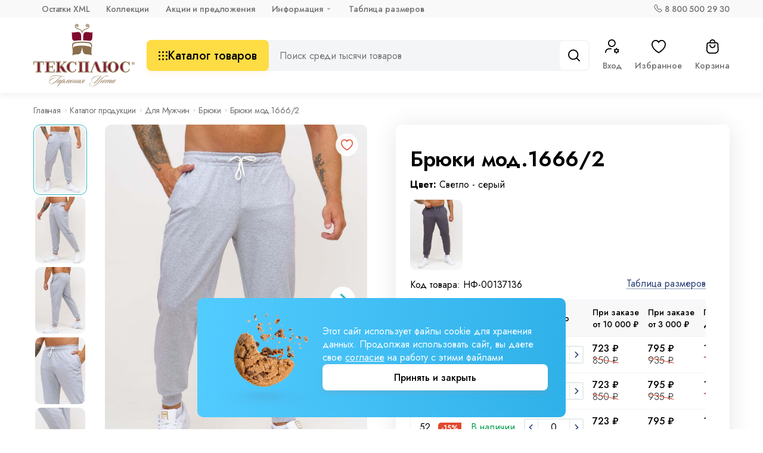

--- FILE ---
content_type: text/html; charset=UTF-8
request_url: https://www.teks-plus.ru/catalog/bryuki_muzhskie/~bryuki_mod16662_3632576092
body_size: 17006
content:
<!DOCTYPE html>
<html lang="ru">
<head>
    <title>Брюки мод.1666/2 оптом от производителя Текс-Плюс</title>
    <meta name="robots" content="index, follow">
<meta name="language" content="ru">
<meta name="keywords" content="">
<meta name="description" content="Купить Брюки мод.1666/2 оптом по выгодным ценам от производителя из Иваново - Текс-плюс.Ru с доставкой по Москве и России.">
<meta property="og:site_name" content="Тексплюс">
<meta property="og:url" content="https://www.teks-plus.ru/catalog/bryuki_muzhskie/~bryuki_mod16662_3632576092">
<meta property="og:title" content="Брюки мод.1666/2 оптом от производителя Текс-Плюс">
<meta property="og:description" content="Купить Брюки мод.1666/2 оптом по выгодным ценам от производителя из Иваново - Текс-плюс.Ru с доставкой по Москве и России.">
<meta property="og:type" content="website">
<meta property="og:latitude" content="57.011857503738476">
<meta property="og:longitude" content="40.9572133275712">
<meta property="og:street_address" content="г. Иваново, ул. Наговицыной-Икрянистовой, 6">
<meta property="og:locality" content="Российская федерация, Ивановская обл., г. Иваново">
<meta property="og:locale" content="ru_RU">
<meta property="og:region" content="Ивановская область">
<meta property="og:postal_code" content="153008">
<meta property="og:country_name" content="Российская Федерация">
<meta property="og:phone_number" content="88005002930">
<link href="https://www.teks-plus.ru/catalog/bryuki_muzhskie/~bryuki_mod16662_3632576092" rel="canonical">
<link href="/assets/d8bd2fe2/noty.css?v=1513197394" rel="stylesheet">
<link href="/themes/base_theme/css/jquery.fancybox.min.css?v=1769450573" rel="stylesheet">
<link href="/themes/base_theme/css/style.min.css?v=1769450574" rel="stylesheet">
<script src="/assets/d8bd2fe2/noty.js?v=1513197394"></script>    <meta name="csrf-param" content="_csrf">
<meta name="csrf-token" content="z-fjDDWJ4Iv4B7rAvhQRDBG15HNa1pWOjpBkt5N7DWuridVkAPqh_55E77TTfHtUdcywEBTi7_fnyCqCpBVqPg==">
    <meta charset="UTF-8">
    <meta http-equiv="X-UA-Compatible" content="IE=edge">
    <meta name="viewport" content="width=device-width, initial-scale=1, user-scalable=no, shrink-to-fit=no">
    <meta name="google-site-verification" content="f3TySuAGDi8_ddQym5feEZRHRFqyf6cDtRd60CEvUyU"/>
    <link rel="icon" href="https://www.teks-plus.ru/favicon.svg">
    <meta property="og:image" content="https://www.teks-plus.ru/themes/base_theme/img/logotype.png"/>

    <link rel="preconnect" href="https://fonts.googleapis.com">
    <link rel="preconnect" href="https://fonts.gstatic.com" crossorigin>
    <link href="https://fonts.googleapis.com/css2?family=Jost:wght@200;300;400;500;600;700&display=swap"
          rel="stylesheet">

    <script type="text/javascript">
      window.dataLayer = window.dataLayer || [];
    </script>
</head>
<body data-controller="App">


<div class="wrapper">
    <script type="application/ld+json">{"@context":"https:\/\/schema.org","@type":"Organization","name":"Текс-Плюс","telephone":"88005002930","email":"info@teks-plus.ru","logo":"https:\/\/www.teks-plus.ru\/","address":[{"@type":"PostalAddress","postalCode":"153008","addressLocality":"Российская Федерация, Ивановская область, г. Иваново","addressRegion":"Ивановская область","streetAddress":"ул. Наговицыной-Икрянистовой, 6","addressCountry":"Российская Федерация"}],"url":"https:\/\/www.teks-plus.ru"}</script><header class="header" data-controller="SearchVariants">
    <div class="header-layout">
        <div class="header-top">
            <div class="header-top-content container">
                <div class="header-top__column xl-hidden">
                    <svg width="14" height="14">
                        <use xlink:href="/themes/base_theme/img/sprite.svg#icon-location"></use>
                    </svg>
                    Офис: г. Иваново, ул. Наговицыной-Икрянистовой, д.6
                </div>
                <div class="header-top__column md-hidden">
                    <ul class="header-top__list" id="dropdown-menu">
                        <li><a href="/price.xml" download>Остатки XML</a></li>
                        <li><a href="https://www.teks-plus.ru/collections">Коллекции</a></li>
                        <li><a href="https://www.teks-plus.ru/actions">Акции и предложения</a></li>
                        <li>
                            <a>Информация</a>
                            <ul>
                                <li><a href="https://www.teks-plus.ru/about">О бренде</a></li>
                                <li><a href="https://www.teks-plus.ru/contacts">Контакты</a></li>
                                <li><a href="https://www.teks-plus.ru/howorder">Как оформить заказ</a></li>
                                <li><a href="https://www.teks-plus.ru/payment">Оплата заказа</a></li>
                                <li><a href="https://www.teks-plus.ru/delivery">Доставка товара</a></li>
                                <li><a href="https://www.teks-plus.ru/return">Правила возврата</a></li>
                                <li><a href="https://www.teks-plus.ru/loyalty">Программа лояльности</a></li>
                                <li><a href="https://www.teks-plus.ru/sp">Совместные покупки</a></li>
                                <li><a href="https://www.teks-plus.ru/marketplejsy">Маркетплейсы</a></li>
                                <li><a href="https://www.teks-plus.ru/faq">Вопросы и ответы</a></li>
                                                            </ul>
                        </li>
                        <li><a itemprop="url" href="https://www.teks-plus.ru/sizes">Таблица размеров</a></li>
                    </ul>
                </div>
                <div class="header-top__column">
                    <svg width="14" height="14">
                        <use xlink:href="/themes/base_theme/img/sprite.svg#icon-phone"></use>
                    </svg>
                    
    <a href="tel:88005002930">8 800 500 29 30</a>
                </div>
                <div class="header-top__column md-visible">
                    <svg width="14" height="14">
                        <use xlink:href="/themes/base_theme/img/sprite.svg#icon-mail"></use>
                    </svg>
                    <a href="mailto:info@teks-plus.ru">info@teks-plus.ru</a>
                </div>
            </div>
        </div>
        <div class="header-main">
            <div class="header-main-content container">
                <a href="/" class="logotype">
                    <img width="173" height="100" src="/themes/base_theme/img/logotype.svg" alt="">
                </a>
                <button class="btn catalog-button js-catalog-popup md-visible">
                    <svg width="15" height="15">
                        <use class="catalog-button__open"
                             xlink:href="/themes/base_theme/img/sprite.svg#icon-view-grid"></use>
                        <use class="catalog-button__close" xlink:href="/themes/base_theme/img/sprite.svg#icon-close"></use>
                    </svg>
                    Каталог товаров
                </button>
                <div class="search-wrap" itemscope="" itemtype="https://schema.org/WebSite">
                    <link itemprop="url" href="https://www.teks-plus.ru">
                    <button class="btn catalog-button js-catalog-popup md-hidden">
                        <svg width="15" height="15">
                            <use class="catalog-button__open"
                                 xlink:href="/themes/base_theme/img/sprite.svg#icon-view-grid"></use>
                            <use class="catalog-button__close" xlink:href="/themes/base_theme/img/sprite.svg#icon-close"></use>
                        </svg>
                        Каталог товаров
                    </button>
                    

<form id="dropdown-search" class="search" action="/shop/search/index" method="get" itemprop="potentialAction" itemscope="" itemtype="http://schema.org/SearchAction"><meta itemprop="target" content="https://www.teks-plus.ru/shop/search/index?q={q}">
<div class="search-form">
    <input type="text" class="search-input input js-srh-input" name="q" value="" itemprop="query-input" placeholder="Поиск среди тысячи товаров" autocomplete="off">    <button class="search-button" onclick="this.form.submit()">
        <svg width="20" height="20">
            <use xlink:href="/themes/base_theme/img/sprite.svg#icon-search"></use>
        </svg>
    </button>
</div>
<div class="js-search-variants search-result-popup" style="display:none;"></div>
</form>


                </div>
                <ul class="user-nav">
                    <li class="md-visible">
                        <a href="https://www.teks-plus.ru/" class="user-nav__item">
                            <div class="user-nav__icon">
                                <svg width="24" height="24">
                                    <use xlink:href="/themes/base_theme/img/sprite.svg#icon-home"></use>
                                </svg>
                            </div>
                            Главная
                        </a>
                    </li>
                                            <li>
                            <a href="https://www.teks-plus.ru/user/login" class="user-nav__item">
                                <div class="user-nav__icon">
                                    <svg width="24" height="24">
                                        <use xlink:href="/themes/base_theme/img/sprite.svg#icon-user"></use>
                                    </svg>
                                </div>
                                Вход
                            </a>
                        </li>
                                            <li class="md-visible">
                        <div class="user-nav__item current js-catalog-popup">
                            <div class="user-nav__icon">
                                <svg width="24" height="24">
                                    <use xlink:href="/themes/base_theme/img/sprite.svg#icon-catalog"></use>
                                </svg>
                            </div>
                            Каталог
                        </div>
                    </li>
                    <li>
                        <div data-controller="HeaderFavorite">
                            
<a href="javascript::" class="user-nav__item" onclick="notify('Только для зарегистрированных пользователей')">
         <div class="user-nav__icon">
         <svg width="24" height="24">
            <use xlink:href="/themes/base_theme/img/sprite.svg#icon-favorite"></use>
         </svg>
               </div>
      Избранное
   </a>
                        </div>
                    </li>
                    <li>
                        <div data-controller="HeaderCart">
                            <a href="https://www.teks-plus.ru/shop/basket" class="user-nav__item">
    <span class="user-nav__icon">
        <svg width="24" height="24">
            <use xlink:href="/themes/base_theme/img/sprite.svg#icon-basket"></use>
        </svg>
    </span>
    Корзина
    </a>
                        </div>
                    </li>
                </ul>
                
<div class="catalog-menu">
    <ul class="catalog-menu__list">
        <li>
            <a href="/products?stickers=new,new_color" class="menu-new">Новинки</a>
        </li>
                    <li>
                <a href="/catalog/dlya_zhenshhin"><span class="catalog-list-icon dlya_zhenshhin"></span>Для женщин</a>
                                    <ul class="submenu">
                                                    <li>
                                <a href="/catalog/dlya_zhenshhin/kostyumy_s_bryukami_zhenskie">Костюмы с брюками</a>
                                                            </li>
                                                        <li>
                                <a href="/catalog/dlya_zhenshhin/kostyumy_s_shortami_zhenskie">Костюмы с шортами</a>
                                                            </li>
                                                        <li>
                                <a href="/catalog/dlya_zhenshhin/kostyumy_s_yubkami_zhenskie">Костюмы с юбками</a>
                                                            </li>
                                                        <li>
                                <a href="/catalog/dlya_zhenshhin/kostyumy_s_bridzhami_zhenskie">Костюмы с бриджами</a>
                                                            </li>
                                                        <li>
                                <a href="/catalog/dlya_zhenshhin/platya_zhenskie">Платья</a>
                                                            </li>
                                                        <li>
                                <a href="/catalog/dlya_zhenshhin/xalaty_zhenskie">Халаты</a>
                                                            </li>
                                                        <li>
                                <a href="/catalog/dlya_zhenshhin/futbolki_zhenskie">Футболки женские</a>
                                                            </li>
                                                        <li>
                                <a href="/catalog/dlya_zhenshhin/nochnye_sorochki_zhenskie">Ночные сорочки</a>
                                                            </li>
                                                        <li>
                                <a href="/catalog/dlya_zhenshhin/pizhamy_zhenskie_s_bryukami">Пижамы с брюками</a>
                                                            </li>
                                                        <li>
                                <a href="/catalog/dlya_zhenshhin/pizhamy_zhenskie_s_shortami">Пижамы с шортами</a>
                                                            </li>
                                                        <li>
                                <a href="/catalog/dlya_zhenshhin/bryuki_zhenskie">Брюки</a>
                                                            </li>
                                                        <li>
                                <a href="/catalog/dlya_zhenshhin/tuniki_zhenskie">Туники</a>
                                                            </li>
                                                        <li>
                                <a href="/catalog/dlya_zhenshhin/sarafany_zhenskie">Сарафаны</a>
                                                            </li>
                                                        <li>
                                <a href="/catalog/dlya_zhenshhin/dzhempery_zhenskie">Джемперы</a>
                                                            </li>
                                                        <li>
                                <a href="/catalog/dlya_zhenshhin/shorty_zhenskie">Шорты</a>
                                                            </li>
                                                        <li>
                                <a href="/catalog/dlya_zhenshhin/kardigany_i_zhilety_zhenskie">Кардиганы и жилеты женские</a>
                                                            </li>
                                                        <li>
                                <a href="/catalog/dlya_zhenshhin/tolstovki_zhenskie">Толстовки</a>
                                                            </li>
                                                        <li>
                                <a href="/catalog/dlya_zhenshhin/vodolazki_zhenskie">Водолазки</a>
                                                            </li>
                                                        <li>
                                <a href="/catalog/dlya_zhenshhin/komplekty_zhenskie">Комплекты женские</a>
                                                            </li>
                                                        <li>
                                <a href="/catalog/dlya_zhenshhin/majki_zhenskie">Майки</a>
                                                            </li>
                                                        <li>
                                <a href="/catalog/dlya_zhenshhin/bridzhi_zhenskie">Бриджи</a>
                                                            </li>
                                                        <li>
                                <a href="/catalog/dlya_zhenshhin/yubki_zhenskie">Юбки</a>
                                                            </li>
                                                        <li>
                                <a href="/catalog/dlya_zhenshhin/kombinezony_zhenskie">Комбинезоны</a>
                                                            </li>
                                                        <li>
                                <a href="/catalog/dlya_zhenshhin/nizhnee_bele_zhenskoe">Нижнее белье</a>
                                                            </li>
                                                        <li>
                                <a href="/catalog/dlya_zhenshhin/legginsy_zhenskie">Леггинсы</a>
                                                            </li>
                                                        <li>
                                <a href="/catalog/dlya_zhenshhin">Вся продукция</a>
                                                            </li>
                                                </ul>
                                </li>
                        <li>
                <a href="/catalog/dlya_muzhchin"><span class="catalog-list-icon dlya_muzhchin"></span>Для мужчин</a>
                                    <ul class="submenu">
                                                    <li>
                                <a href="/catalog/dlya_muzhchin/futbolki_muzhskie">Футболки мужские</a>
                                                            </li>
                                                        <li>
                                <a href="/catalog/dlya_muzhchin/tolstovki_muzhskie">Толстовки мужские</a>
                                                            </li>
                                                        <li>
                                <a href="/catalog/dlya_muzhchin/kostyumy_muzhskie_s_bryukami">Костюмы с брюками</a>
                                                            </li>
                                                        <li>
                                <a href="/catalog/dlya_muzhchin/bryuki_muzhskie">Брюки</a>
                                                            </li>
                                                        <li>
                                <a href="/catalog/dlya_muzhchin/dzhempery_muzhskie">Джемперы</a>
                                                            </li>
                                                        <li>
                                <a href="/catalog/dlya_muzhchin/shorty_muzhskie">Шорты</a>
                                                            </li>
                                                        <li>
                                <a href="/catalog/dlya_muzhchin/kostyumy_muzhskie_s_shortami">Костюмы мужские с шортами</a>
                                                            </li>
                                                        <li>
                                <a href="/catalog/dlya_muzhchin/nizhnee_bele_muzhskoe">Нижнее белье</a>
                                                            </li>
                                                        <li>
                                <a href="/catalog/dlya_muzhchin/xalaty_muzhskie">Халаты</a>
                                                            </li>
                                                        <li>
                                <a href="/catalog/dlya_muzhchin">Вся продукция</a>
                                                            </li>
                                                </ul>
                                </li>
                        <li>
                <a href="/catalog/detskie_tovary"><span class="catalog-list-icon detskie_tovary"></span>Для детей</a>
                                    <ul class="submenu">
                                                    <li>
                                <a href="/catalog/detskie_tovary?vid_izdeliya=noski_i_kolgotki_detskie">Носки и колготки</a>
                                                            </li>
                                                        <li>
                                <a href="/catalog/detskie_tovary?vid_izdeliya=kostyumy_s_bryukami_detskie_">Костюмы с брюками</a>
                                                            </li>
                                                        <li>
                                <a href="/catalog/detskie_tovary">Вся продукция</a>
                                                            </li>
                                                </ul>
                                </li>
                        <li>
                <a href="/catalog/domashnij_tekstil"><span class="catalog-list-icon domashnij_tekstil"></span>Домашний текстиль</a>
                                    <ul class="submenu">
                                                    <li>
                                <a href="/catalog/domashnij_tekstil/pododeyalniki">Пододеяльники</a>
                                                            </li>
                                                        <li>
                                <a href="/catalog/domashnij_tekstil/postelnoe_bele">Постельное белье</a>
                                                            </li>
                                                        <li>
                                <a href="/catalog/domashnij_tekstil/podushki">Подушки</a>
                                                            </li>
                                                        <li>
                                <a href="/catalog/domashnij_tekstil/odeyala">Одеяла</a>
                                                            </li>
                                                        <li>
                                <a href="/catalog/domashnij_tekstil/namatrasniki">Наматрасники</a>
                                                            </li>
                                                        <li>
                                <a href="/catalog/domashnij_tekstil/prostyni">Простыни</a>
                                                            </li>
                                                        <li>
                                <a href="/catalog/domashnij_tekstil/navolochki">Наволочки</a>
                                                            </li>
                                                        <li>
                                <a href="/catalog/domashnij_tekstil/matrasy">Матрасы</a>
                                                            </li>
                                                        <li>
                                <a href="/catalog/domashnij_tekstil/pokryvala">Покрывала</a>
                                                            </li>
                                                        <li>
                                <a href="/catalog/domashnij_tekstil/pledy">Пледы</a>
                                                            </li>
                                                        <li>
                                <a href="/catalog/domashnij_tekstil/naperniki">Наперники</a>
                                                            </li>
                                                        <li>
                                <a href="/catalog/domashnij_tekstil/nabory_postelnyx_prinadlezhnostej">Наборы постельных принадлежностей</a>
                                                            </li>
                                                        <li>
                                <a href="/catalog/domashnij_tekstil">Вся продукция</a>
                                                            </li>
                                                </ul>
                                </li>
                        <li>
                <a href="/catalog/stolovoe_bele"><span class="catalog-list-icon stolovoe_bele"></span>Столовое белье</a>
                                    <ul class="submenu">
                                                    <li>
                                <a href="/catalog/stolovoe_bele/skaterti">Скатерти</a>
                                                            </li>
                                                        <li>
                                <a href="/catalog/stolovoe_bele/polotenca">Полотенца</a>
                                                            </li>
                                                        <li>
                                <a href="/catalog/stolovoe_bele">Вся продукция</a>
                                                            </li>
                                                </ul>
                                </li>
                        <li>
                <a href="/catalog/stok"><span class="catalog-list-icon stok"></span>Сток</a>
                                    <ul class="submenu">
                                                    <li>
                                <a href="/catalog/stok/odeyala">Одеяла</a>
                                                            </li>
                                                        <li>
                                <a href="/catalog/stok/pododeyalniki">Пододеяльники</a>
                                                            </li>
                                                        <li>
                                <a href="/catalog/stok/platya_zhenskie">Платья</a>
                                                            </li>
                                                        <li>
                                <a href="/catalog/stok/xalaty_zhenskie">Халаты</a>
                                                            </li>
                                                        <li>
                                <a href="/catalog/stok/futbolki_zhenskie">Футболки женские</a>
                                                            </li>
                                                        <li>
                                <a href="/catalog/stok/pizhamy_zhenskie_s_bryukami">Пижамы с брюками</a>
                                                            </li>
                                                        <li>
                                <a href="/catalog/stok/bryuki_zhenskie">Брюки</a>
                                                            </li>
                                                        <li>
                                <a href="/catalog/stok/sarafany_zhenskie">Сарафаны</a>
                                                            </li>
                                                        <li>
                                <a href="/catalog/stok">Вся продукция</a>
                                                            </li>
                                                </ul>
                                </li>
                    <li>
            <a href="/products?stickers=hit" class="menu-hit">Хиты</a>
        </li>
        <li>
            <a href="/products?stickers=rasprodazha" class="menu-sale">Распродажа</a>
        </li>
    </ul>
</div>

<script type="application/ld+json">{"@context":"https:\/\/schema.org","@type":"ItemList","itemListElement":[{"@type":"SiteNavigationElement","url":"https:\/\/www.teks-plus.ru\/price.xml","name":"Остатки YML","position":1},{"@type":"SiteNavigationElement","url":"https:\/\/www.teks-plus.ru\/collection","name":"Коллекции","position":2},{"@type":"SiteNavigationElement","url":"https:\/\/www.teks-plus.ru\/actions","name":"Акции и предложения","position":3},{"@type":"SiteNavigationElement","url":"https:\/\/www.teks-plus.ru\/catalog\/dlya_zhenshhin","name":"Для женщин","position":4},{"@type":"SiteNavigationElement","url":"https:\/\/www.teks-plus.ru\/catalog\/dlya_muzhchin","name":"Для мужчин","position":5},{"@type":"SiteNavigationElement","url":"https:\/\/www.teks-plus.ru\/catalog\/detskie_tovary","name":"Для детей","position":6},{"@type":"SiteNavigationElement","url":"https:\/\/www.teks-plus.ru\/catalog\/domashnij_tekstil","name":"Домашний текстиль","position":7},{"@type":"SiteNavigationElement","url":"https:\/\/www.teks-plus.ru\/catalog\/stolovoe_bele","name":"Столовое белье","position":8},{"@type":"SiteNavigationElement","url":"https:\/\/www.teks-plus.ru\/catalog\/stok","name":"Сток","position":9}]}</script>            </div>
        </div>
    </div>
    <div class="shadow catalog-menu__shadow js-catalog-popup"></div>
    <div class="shadow search-shadow js-search-variants"></div>
</header>

    <div class="wrap ">
                    <script type="application/ld+json">{"@context":"https:\/\/schema.org","@type":"BreadcrumbList","itemListElement":[{"@type":"ListItem","position":1,"item":{"@id":"https:\/\/www.teks-plus.ru\/","name":"Главная"}},{"@type":"ListItem","position":2,"item":{"@id":"https:\/\/www.teks-plus.ru\/catalog","name":"Каталог продукции"}},{"@type":"ListItem","position":3,"item":{"@id":"https:\/\/www.teks-plus.ru\/catalog\/bryuki_muzhskie","name":"Брюки мужские"}},{"@type":"ListItem","position":4,"item":{"@id":"https:\/\/www.teks-plus.ru\/catalog\/bryuki_muzhskie\/~bryuki_mod16662_3632576092","name":"Брюки мод.1666\/2"}}]}</script>
<script type="application/ld+json">{"@context":"https:\/\/schema.org","@type":"Product","name":"Брюки мод.1666\/2","description":"Мужские брюки классического кроя выполнены из мягкого трикотажа футера. Эластичный пояс на резинке со шнурком - для удобства и комфорта; по бокам карманы. Данная модель будет не только создавать комфорт и уют, но и поможет выглядеть стильно в любой ситуации.","sku":"1666\/2","brand":"Текс-плюс","url":"https:\/\/www.teks-plus.ru\/bryuki_muzhskie\/bryuki_mod16662_3632576092","additionalProperty":"Цвет: Светло - серый, Бренд: Текс-плюс, Состав материала: 75% Хлопок \/ 20% Полиэстер \/ 5% Лайкра , Материал: Футер, Для: Мужчин, Вид изделия: Брюки, Плотность материала: 220 г\/м2, Новый цвет: Да","offers":{"@type":"Offer","price":850,"priceCurrency":"RUR","availability":"https:\/\/schema.org\/InStock","sku":"1666\/2"},"image":[{"@type":"ImageObject","name":"Брюки мод.1666\/2 - фото","url":"\/uploads\/shop\/3632576092+1.jpg"},{"@type":"ImageObject","name":"Брюки мод.1666\/2 - фото 2","url":"\/uploads\/shop\/3632576092+2.jpg"},{"@type":"ImageObject","name":"Брюки мод.1666\/2 - фото 3","url":"\/uploads\/shop\/3632576092+3.jpg"},{"@type":"ImageObject","name":"Брюки мод.1666\/2 - фото 4","url":"\/uploads\/shop\/3632576092+4.jpg"},{"@type":"ImageObject","name":"Брюки мод.1666\/2 - фото 5","url":"\/uploads\/shop\/3632576092+5.jpg"},{"@type":"ImageObject","name":"Брюки мод.1666\/2 - фото 6","url":"\/uploads\/shop\/3632576092+6.jpg"}]}</script>
<div class="container">
            <ul id="breadcrumbs-container" class="breadcrumbs"><li><a href="https://www.teks-plus.ru/">Главная</a></li>
<li><a href="/catalog" data-pjax="0">Каталог продукции</a></li>
<li><a href="https://www.teks-plus.ru/catalog/dlya_muzhchin" data-pjax="0">Для Мужчин</a></li>
<li><a href="https://www.teks-plus.ru/catalog/dlya_muzhchin?vid_izdeliya=bryuki_muzhskie" data-pjax="0">Брюки</a></li>
<li>Брюки мод.1666/2</li>
</ul>        
    <div
            data-controller="CatalogCardOpt"
            data-item_id="3632576092"
            data-sku-list='[{"id":440353625,"articul":"1666\/2","prices":[{"from":0,"price":"1700.00","role":"user"},{"from":0,"role":"user","price":1700},{"from":3000,"role":"opt","price":935},{"from":10000,"role":"krupniy_opt","price":850}],"price":1445,"priceFormatted":"1 445","remnants":9999,"realRemnants":4,"weight":null,"descr":"48","discountPrice":0,"discountPercent":15,"discountPriceFormatted":"0","options":[{"id":8,"name":"Размер","code":"razmer","value_id":683,"value_code":"48","value_name":"48","filter":true,"basket":true}]},{"id":491947840,"articul":"1666\/2","prices":[{"from":0,"price":"1700.00","role":"user"},{"from":0,"role":"user","price":1700},{"from":3000,"role":"opt","price":935},{"from":10000,"role":"krupniy_opt","price":850}],"price":1445,"priceFormatted":"1 445","remnants":9999,"realRemnants":53,"weight":null,"descr":"56","discountPrice":0,"discountPercent":15,"discountPriceFormatted":"0","options":[{"id":8,"name":"Размер","code":"razmer","value_id":687,"value_code":"56","value_name":"56","filter":true,"basket":true}]},{"id":1784002518,"articul":"1666\/2","prices":[{"from":0,"price":"1700.00","role":"user"},{"from":0,"role":"user","price":1700},{"from":3000,"role":"opt","price":935},{"from":10000,"role":"krupniy_opt","price":850}],"price":1445,"priceFormatted":"1 445","remnants":9999,"realRemnants":32,"weight":null,"descr":"58","discountPrice":0,"discountPercent":15,"discountPriceFormatted":"0","options":[{"id":8,"name":"Размер","code":"razmer","value_id":688,"value_code":"58","value_name":"58","filter":true,"basket":true}]},{"id":1832416207,"articul":"1666\/2","prices":[{"from":0,"price":"1700.00","role":"user"},{"from":0,"role":"user","price":1700},{"from":3000,"role":"opt","price":935},{"from":10000,"role":"krupniy_opt","price":850}],"price":1445,"priceFormatted":"1 445","remnants":9999,"realRemnants":3,"weight":null,"descr":"50","discountPrice":0,"discountPercent":15,"discountPriceFormatted":"0","options":[{"id":8,"name":"Размер","code":"razmer","value_id":684,"value_code":"50","value_name":"50","filter":true,"basket":true}]},{"id":2220611322,"articul":"1666\/2","prices":[{"from":0,"price":"1700.00","role":"user"},{"from":0,"role":"user","price":1700},{"from":3000,"role":"opt","price":935},{"from":10000,"role":"krupniy_opt","price":850}],"price":1445,"priceFormatted":"1 445","remnants":9999,"realRemnants":18,"weight":null,"descr":"54","discountPrice":0,"discountPercent":15,"discountPriceFormatted":"0","options":[{"id":8,"name":"Размер","code":"razmer","value_id":686,"value_code":"54","value_name":"54","filter":true,"basket":true}]},{"id":4082951788,"articul":"1666\/2","prices":[{"from":0,"price":"1700.00","role":"user"},{"from":0,"role":"user","price":1700},{"from":3000,"role":"opt","price":935},{"from":10000,"role":"krupniy_opt","price":850}],"price":1445,"priceFormatted":"1 445","remnants":9999,"realRemnants":14,"weight":null,"descr":"52","discountPrice":0,"discountPercent":15,"discountPriceFormatted":"0","options":[{"id":8,"name":"Размер","code":"razmer","value_id":685,"value_code":"52","value_name":"52","filter":true,"basket":true}]}]'
            class="item sticky-content">
        <div class="item-column sticky-sidebar">
            <div class="sticky-inner">
                <div class="item-image">
                        <button class="favorite favorite--big" onclick="notify('Только зарегистрированный пользователь может добавлять товары в избранное');">
        <svg width="22" height="22">
            <use xlink:href="/themes/base_theme/img/sprite.svg#icon-favorite"></use>
        </svg>
    </button>
                    <ul class="item-image-preview">
                                                    <li class="active">
                                <img src="/lazy-image.svg"
                                     data-src="https://www.teks-plus.ru/assets/thumbnail/184x184/uploads/shop/3632576092+1.jpg"
                                     alt="Брюки мод.1666/2 - фото"
                                     title="Брюки мод.1666/2"
                                     class="lozad">
                            </li>
                                                        <li class="">
                                <img src="/lazy-image.svg"
                                     data-src="https://www.teks-plus.ru/assets/thumbnail/184x184/uploads/shop/3632576092+2.jpg"
                                     alt="Брюки мод.1666/2 - фото 2"
                                     title="Брюки мод.1666/2"
                                     class="lozad">
                            </li>
                                                        <li class="">
                                <img src="/lazy-image.svg"
                                     data-src="https://www.teks-plus.ru/assets/thumbnail/184x184/uploads/shop/3632576092+3.jpg"
                                     alt="Брюки мод.1666/2 - фото 3"
                                     title="Брюки мод.1666/2"
                                     class="lozad">
                            </li>
                                                        <li class="">
                                <img src="/lazy-image.svg"
                                     data-src="https://www.teks-plus.ru/assets/thumbnail/184x184/uploads/shop/3632576092+4.jpg"
                                     alt="Брюки мод.1666/2 - фото 4"
                                     title="Брюки мод.1666/2"
                                     class="lozad">
                            </li>
                                                        <li class="">
                                <img src="/lazy-image.svg"
                                     data-src="https://www.teks-plus.ru/assets/thumbnail/184x184/uploads/shop/3632576092+5.jpg"
                                     alt="Брюки мод.1666/2 - фото 5"
                                     title="Брюки мод.1666/2"
                                     class="lozad">
                            </li>
                                                        <li class="">
                                <img src="/lazy-image.svg"
                                     data-src="https://www.teks-plus.ru/assets/thumbnail/184x184/uploads/shop/3632576092+6.jpg"
                                     alt="Брюки мод.1666/2 - фото 6"
                                     title="Брюки мод.1666/2"
                                     class="lozad">
                            </li>
                                                                        </ul>
                    <div class="item-image-main">
                        <div class="item-image-slider splide">
                            <div class="splide__track">
                                <div class="splide__list">
                                                                            <div class="splide__slide">
                                            <a href="https://www.teks-plus.ru/uploads/shop/3632576092+1.jpg"
                                               data-fancybox
                                               class="item-image-slide">
                                                <img width="1080" height="1440"
                                                     src="https://www.teks-plus.ru/uploads/shop/3632576092+1.jpg"
                                                     alt="Брюки мод.1666/2 - фото"
                                                     title="Брюки мод.1666/2">
                                            </a>
                                        </div>
                                                                            <div class="splide__slide">
                                            <a href="https://www.teks-plus.ru/uploads/shop/3632576092+2.jpg"
                                               data-fancybox
                                               class="item-image-slide">
                                                <img width="1080" height="1440"
                                                     src="https://www.teks-plus.ru/uploads/shop/3632576092+2.jpg"
                                                     alt="Брюки мод.1666/2 - фото 2"
                                                     title="Брюки мод.1666/2">
                                            </a>
                                        </div>
                                                                            <div class="splide__slide">
                                            <a href="https://www.teks-plus.ru/uploads/shop/3632576092+3.jpg"
                                               data-fancybox
                                               class="item-image-slide">
                                                <img width="1080" height="1440"
                                                     src="https://www.teks-plus.ru/uploads/shop/3632576092+3.jpg"
                                                     alt="Брюки мод.1666/2 - фото 3"
                                                     title="Брюки мод.1666/2">
                                            </a>
                                        </div>
                                                                            <div class="splide__slide">
                                            <a href="https://www.teks-plus.ru/uploads/shop/3632576092+4.jpg"
                                               data-fancybox
                                               class="item-image-slide">
                                                <img width="1080" height="1440"
                                                     src="https://www.teks-plus.ru/uploads/shop/3632576092+4.jpg"
                                                     alt="Брюки мод.1666/2 - фото 4"
                                                     title="Брюки мод.1666/2">
                                            </a>
                                        </div>
                                                                            <div class="splide__slide">
                                            <a href="https://www.teks-plus.ru/uploads/shop/3632576092+5.jpg"
                                               data-fancybox
                                               class="item-image-slide">
                                                <img width="1080" height="1440"
                                                     src="https://www.teks-plus.ru/uploads/shop/3632576092+5.jpg"
                                                     alt="Брюки мод.1666/2 - фото 5"
                                                     title="Брюки мод.1666/2">
                                            </a>
                                        </div>
                                                                            <div class="splide__slide">
                                            <a href="https://www.teks-plus.ru/uploads/shop/3632576092+6.jpg"
                                               data-fancybox
                                               class="item-image-slide">
                                                <img width="1080" height="1440"
                                                     src="https://www.teks-plus.ru/uploads/shop/3632576092+6.jpg"
                                                     alt="Брюки мод.1666/2 - фото 6"
                                                     title="Брюки мод.1666/2">
                                            </a>
                                        </div>
                                                                    </div>
                            </div>
                        </div>
                        <div class="sticker-list">
                                                                                                <div class="sticker item-sticker sticker--hit"
                                         style="background: indianred; color: white">
                                        Хит                                                                            </div>
                                                                                    </div>
                    </div>
                </div>
                <div class="item-image__info">
                                            Фотография является ознакомительным материалом.
                                    </div>

            </div>
        </div>
        <div class="item-column">
            <div class="item-box">
                                <h1 class="item-box__title">Брюки мод.1666/2</h1>
                                    <ul class="item-box__header">
                        <li>
                            <b>Цвет:</b> Светло - серый                        </li>
                    </ul>
                    <div class="item-colors">
                        
<a href="https://www.teks-plus.ru/catalog/bryuki_muzhskie/~bryuki_mod16661_213144192" class="item-color">
    <img src="/lazy-image.svg"
         data-src="https://www.teks-plus.ru/assets/thumbnail/508x661/uploads/shop/213144192+1.jpg"
         alt="Брюки мод.1666/1"
         class="lozad">
</a>
                </div>
                                <ul class="item-box__header">
                    <li>
                        Код товара: НФ-00137136                    </li>
                    <li>
                        <div class="item-size">
                                                            <span role="button" data-micromodal-trigger="modal-sizes" class="item-size__link">Таблица размеров</span>
<div id="modal-sizes" aria-hidden="true" class="modal">
    <div data-micromodal-close="" class="modal-overlay">
        <div class="modal-main modal-main--large">
            <button data-micromodal-close="" class="modal-close"></button>
            <div class="modal-title">Таблица мужских размеров</div>
            <div class="table-overflow">
                <table class="table">
                    <tbody>
                        <tr>
                            <th>Размер</th>
                            <th>Рост</th>
                            <th>Обхват груди</th>
                            <th>Обхват талии</th>
                            <th>Обхват бёдер</th>
                        </tr>
                        <tr>
                            <td>44</td>
                            <td>176-182</td>
                            <td>88</td>
                            <td>72</td>
                            <td>96</td>
                        </tr>
                        <tr>
                            <td>46</td>
                            <td>176-182</td>
                            <td>92</td>
                            <td>76</td>
                            <td>98</td>
                        </tr>
                        <tr>
                            <td>48</td>
                            <td>176-182</td>
                            <td>96</td>
                            <td>80</td>
                            <td>100</td>
                        </tr>
                        <tr>
                            <td>50</td>
                            <td>176-182</td>
                            <td>100</td>
                            <td>84</td>
                            <td>102</td>
                        </tr>
                        <tr>
                            <td>52</td>
                            <td>176-182</td>
                            <td>104</td>
                            <td>88</td>
                            <td>108</td>
                        </tr>
                        <tr>
                            <td>54</td>
                            <td>176-182</td>
                            <td>108</td>
                            <td>92</td>
                            <td>110</td>
                        </tr>
                        <tr>
                            <td>56</td>
                            <td>176-182</td>
                            <td>112</td>
                            <td>96</td>
                            <td>112</td>
                        </tr>
                        <tr>
                            <td>58</td>
                            <td>176-182</td>
                            <td>116</td>
                            <td>100</td>
                            <td>114</td>
                        </tr>
                    </tbody>
                </table>
            </div>
        </div>
    </div>
</div>
                                                    </div>
                    </li>
                </ul>

                                    

<style>
    #card[v-cloack] {
        display: none;
    }
</style>

    
<div id="card-rendered">
    <div class="table-overflow">
        <table class="item-table">
            <thead>
                <tr>
                    <th>Размер</th>
                    <th>Количество</th>
                    <th>Цена</th>
                    <th>Цена от 3 000 ₽</th>
                </tr>
            </thead>
            <tbody>
                                    <tr>
                        <td>48</td>
                                                    <td class="available">
                                <span>В наличии</span>
                            </td>
                                                <td>
                            <div class="value">
                                <button type="button" class="value-button minus" value="0">
                                    <svg>
                                        <use xlink:href="/themes/base_theme/img/sprite.svg#icon-prev"></use>
                                    </svg>
                                </button>
                                <input class="value-input" type="text" value="0">
                                <button type="button" class="value-button plus">
                                    <svg>
                                        <use xlink:href="/themes/base_theme/img/sprite.svg#icon-next"></use>
                                    </svg>
                                </button>
                            </div>
                        </td>
                        <td>1445₽</td>
                                                    <td>1700₽</td>
                        
                        <td>795₽</td>
                                                    <td>935₽</td>
                        
                        <td>723₽</td>
                                                    <td>850₽</td>
                                            </tr>
                                    <tr>
                        <td>50</td>
                                                    <td class="available">
                                <span>В наличии</span>
                            </td>
                                                <td>
                            <div class="value">
                                <button type="button" class="value-button minus" value="0">
                                    <svg>
                                        <use xlink:href="/themes/base_theme/img/sprite.svg#icon-prev"></use>
                                    </svg>
                                </button>
                                <input class="value-input" type="text" value="0">
                                <button type="button" class="value-button plus">
                                    <svg>
                                        <use xlink:href="/themes/base_theme/img/sprite.svg#icon-next"></use>
                                    </svg>
                                </button>
                            </div>
                        </td>
                        <td>1445₽</td>
                                                    <td>1700₽</td>
                        
                        <td>795₽</td>
                                                    <td>935₽</td>
                        
                        <td>723₽</td>
                                                    <td>850₽</td>
                                            </tr>
                                    <tr>
                        <td>52</td>
                                                    <td class="available">
                                <span>В наличии</span>
                            </td>
                                                <td>
                            <div class="value">
                                <button type="button" class="value-button minus" value="0">
                                    <svg>
                                        <use xlink:href="/themes/base_theme/img/sprite.svg#icon-prev"></use>
                                    </svg>
                                </button>
                                <input class="value-input" type="text" value="0">
                                <button type="button" class="value-button plus">
                                    <svg>
                                        <use xlink:href="/themes/base_theme/img/sprite.svg#icon-next"></use>
                                    </svg>
                                </button>
                            </div>
                        </td>
                        <td>1445₽</td>
                                                    <td>1700₽</td>
                        
                        <td>795₽</td>
                                                    <td>935₽</td>
                        
                        <td>723₽</td>
                                                    <td>850₽</td>
                                            </tr>
                                    <tr>
                        <td>54</td>
                                                    <td class="available">
                                <span>В наличии</span>
                            </td>
                                                <td>
                            <div class="value">
                                <button type="button" class="value-button minus" value="0">
                                    <svg>
                                        <use xlink:href="/themes/base_theme/img/sprite.svg#icon-prev"></use>
                                    </svg>
                                </button>
                                <input class="value-input" type="text" value="0">
                                <button type="button" class="value-button plus">
                                    <svg>
                                        <use xlink:href="/themes/base_theme/img/sprite.svg#icon-next"></use>
                                    </svg>
                                </button>
                            </div>
                        </td>
                        <td>1445₽</td>
                                                    <td>1700₽</td>
                        
                        <td>795₽</td>
                                                    <td>935₽</td>
                        
                        <td>723₽</td>
                                                    <td>850₽</td>
                                            </tr>
                                    <tr>
                        <td>56</td>
                                                    <td class="available">
                                <span>В наличии</span>
                            </td>
                                                <td>
                            <div class="value">
                                <button type="button" class="value-button minus" value="0">
                                    <svg>
                                        <use xlink:href="/themes/base_theme/img/sprite.svg#icon-prev"></use>
                                    </svg>
                                </button>
                                <input class="value-input" type="text" value="0">
                                <button type="button" class="value-button plus">
                                    <svg>
                                        <use xlink:href="/themes/base_theme/img/sprite.svg#icon-next"></use>
                                    </svg>
                                </button>
                            </div>
                        </td>
                        <td>1445₽</td>
                                                    <td>1700₽</td>
                        
                        <td>795₽</td>
                                                    <td>935₽</td>
                        
                        <td>723₽</td>
                                                    <td>850₽</td>
                                            </tr>
                                    <tr>
                        <td>58</td>
                                                    <td class="available">
                                <span>В наличии</span>
                            </td>
                                                <td>
                            <div class="value">
                                <button type="button" class="value-button minus" value="0">
                                    <svg>
                                        <use xlink:href="/themes/base_theme/img/sprite.svg#icon-prev"></use>
                                    </svg>
                                </button>
                                <input class="value-input" type="text" value="0">
                                <button type="button" class="value-button plus">
                                    <svg>
                                        <use xlink:href="/themes/base_theme/img/sprite.svg#icon-next"></use>
                                    </svg>
                                </button>
                            </div>
                        </td>
                        <td>1445₽</td>
                                                    <td>1700₽</td>
                        
                        <td>795₽</td>
                                                    <td>935₽</td>
                        
                        <td>723₽</td>
                                                    <td>850₽</td>
                                            </tr>
                            </tbody>
        </table>
    </div>
    <ul class="item-box__total">
        <li>
            Кол-во
            <span>0 шт.</span>
        </li>
        <li v-if="remnants > 0">
            Итог
            <span>0 ₽</span>
        </li>
    </ul>
    <button class="btn btn--full" onclick="ym(53551429,'reachGoal','add_basket')">Добавить в корзину</button>

</div>


<script>
    
</script>

<div id="card" data-controller="MyCardDetails" v-cloack
     data-wholesale-prices='[{"rolePrice":"user","minThreshold":0},{"rolePrice":"opt","minThreshold":3000},{"rolePrice":"krupniy_opt","minThreshold":10000},{"rolePrice":"user","minThreshold":0},{"rolePrice":"opt","minThreshold":3000},{"rolePrice":"krupniy_opt","minThreshold":10000},{"rolePrice":"user","minThreshold":0},{"rolePrice":"opt","minThreshold":3000},{"rolePrice":"krupniy_opt","minThreshold":10000}]'
     data-onlyremnants='0'
     data-zakaz=''
     data-model='{"item":{"id":3632576092,"name":"Брюки мод.1666\/2","code":"bryuki_mod16662_3632576092","descr":"Мужские брюки классического кроя выполнены из мягкого трикотажа футера. Эластичный пояс на резинке со шнурком - для удобства и комфорта; по бокам карманы. Данная модель будет не только создавать комфорт и уют, но и поможет выглядеть стильно в любой ситуации.","active":1,"deleted":0,"sort":3632576092,"articul":"1666\/2","image_id":679276486,"creation_time":"2023-01-20 11:24:36","update_time":"2026-01-31 03:36:47","json_data":"{\u00225\u0022:[\u0022833\u0022],\u00224\u0022:[\u00222505\u0022],\u0022\u0022:[null,null],\u00221\u0022:[\u00223017\u0022],\u00222\u0022:[\u002283\u0022],\u00227\u0022:[\u0022567\u0022],\u00223\u0022:[\u0022178\u0022],\u002218\u0022:[\u00223018\u0022],\u002219\u0022:[\u00223174\u0022],\u00228\u0022:[\u0022683\u0022,\u0022684\u0022,\u0022685\u0022,\u0022686\u0022,\u0022687\u0022,\u0022688\u0022]}","brand_id":null,"multiply":null,"image_type_id":1,"guid":"","seo_template":30,"seo_template_id":30,"general_category_id":521,"discount_group_id":null,"color":null,"external_id":null,"is_dated":null,"not_sell":0,"discount_nom":15,"kod_1C":"НФ-00137136","order_count":2,"date_receipt":"2023-01-20 11:24:36","reindexer":0},"cardOptions":[],"id":3632576092,"name":"Брюки мод.1666\/2","code":null,"sort":null,"articul":"1666\/2","kod_1C":"НФ-00137136","image":"\/uploads\/shop\/3632576092+1.jpg","image_id":679276486,"images":["\/uploads\/shop\/3632576092+1.jpg","\/uploads\/shop\/3632576092+2.jpg","\/uploads\/shop\/3632576092+3.jpg","\/uploads\/shop\/3632576092+4.jpg","\/uploads\/shop\/3632576092+5.jpg","\/uploads\/shop\/3632576092+6.jpg"],"videos":[],"link":null,"price":null,"priceFormatted":null,"discountPrice":null,"discount_nom":15,"discountPriceFormatted":null,"remnants":null,"viewType":null,"isItem":null,"canonicalUrl":"\/catalog\/bryuki_muzhskie\/~bryuki_mod16662_3632576092","sets":[],"categoryOptions":{"catalog_image_width":508,"catalog_image_height":661,"item_thumb_width":184,"item_thumb_height":184,"item_image_width":516,"item_image_height":516,"id":521,"code":"bryuki_muzhskie","name":"Брюки мужские"},"options":[{"id":5,"name":"Цвет","code":"cvet","value_id":833,"value_name":"Светло - серый","value_code":"svetlo___seryj","filter":true,"basket":true,"widget_card":false},{"id":4,"name":"Бренд","code":"brend","value_id":2505,"value_name":"Текс-плюс","value_code":"teks_plyus","filter":true,"basket":true,"widget_card":false},{"id":1,"name":"Состав материала","code":"sostav_materiala","value_id":3017,"value_name":"75% Хлопок \/ 20% Полиэстер \/ 5% Лайкра ","value_code":"75_xlopok__20_poliester__5_lajkra_","filter":false,"basket":true,"widget_card":false},{"id":2,"name":"Материал","code":"material","value_id":83,"value_name":"Футер","value_code":"futer","filter":true,"basket":true,"widget_card":false},{"id":7,"name":"Для","code":"dlya","value_id":567,"value_name":"Мужчин","value_code":"muzhchin","filter":true,"basket":true,"widget_card":false},{"id":3,"name":"Вид изделия","code":"vid_izdeliya","value_id":178,"value_name":"Брюки","value_code":"bryuki_muzhskie","filter":true,"basket":true,"widget_card":false},{"id":18,"name":"Плотность материала","code":"plotnost_materiala","value_id":3018,"value_name":"220 г\/м2","value_code":"220_gm2","filter":true,"basket":true,"widget_card":false},{"id":19,"name":"Новый цвет","code":"novyj_cvet","value_id":3174,"value_name":"Да","value_code":"da1","filter":false,"basket":true,"widget_card":false}],"sku":[{"id":440353625,"productId":3632576092,"name":"Брюки мод.1666\/2","barcode":"4657789429889","weight":null,"remnants":9999,"realRemnants":4,"descr":"48","articul":"1666\/2","images":[],"price":{"krupniy_opt":723,"opt":795,"user":1445},"discount_har":0,"options":[{"id":8,"name":"Размер","code":"razmer","value_id":683,"value_code":"48","value_name":"48","filter":true,"basket":true}],"oldPrice":{"krupniy_opt":850,"opt":935,"user":1700},"discountPercent":15},{"id":1832416207,"productId":3632576092,"name":"Брюки мод.1666\/2","barcode":"4657789429896","weight":null,"remnants":9999,"realRemnants":3,"descr":"50","articul":"1666\/2","images":[],"price":{"krupniy_opt":723,"opt":795,"user":1445},"discount_har":0,"options":[{"id":8,"name":"Размер","code":"razmer","value_id":684,"value_code":"50","value_name":"50","filter":true,"basket":true}],"oldPrice":{"krupniy_opt":850,"opt":935,"user":1700},"discountPercent":15},{"id":4082951788,"productId":3632576092,"name":"Брюки мод.1666\/2","barcode":"4657789429902","weight":null,"remnants":9999,"realRemnants":14,"descr":"52","articul":"1666\/2","images":[],"price":{"krupniy_opt":723,"opt":795,"user":1445},"discount_har":0,"options":[{"id":8,"name":"Размер","code":"razmer","value_id":685,"value_code":"52","value_name":"52","filter":true,"basket":true}],"oldPrice":{"krupniy_opt":850,"opt":935,"user":1700},"discountPercent":15},{"id":2220611322,"productId":3632576092,"name":"Брюки мод.1666\/2","barcode":"4657789429919","weight":null,"remnants":9999,"realRemnants":18,"descr":"54","articul":"1666\/2","images":[],"price":{"krupniy_opt":723,"opt":795,"user":1445},"discount_har":0,"options":[{"id":8,"name":"Размер","code":"razmer","value_id":686,"value_code":"54","value_name":"54","filter":true,"basket":true}],"oldPrice":{"krupniy_opt":850,"opt":935,"user":1700},"discountPercent":15},{"id":491947840,"productId":3632576092,"name":"Брюки мод.1666\/2","barcode":"4657789429926","weight":null,"remnants":9999,"realRemnants":53,"descr":"56","articul":"1666\/2","images":[],"price":{"krupniy_opt":723,"opt":795,"user":1445},"discount_har":0,"options":[{"id":8,"name":"Размер","code":"razmer","value_id":687,"value_code":"56","value_name":"56","filter":true,"basket":true}],"oldPrice":{"krupniy_opt":850,"opt":935,"user":1700},"discountPercent":15},{"id":1784002518,"productId":3632576092,"name":"Брюки мод.1666\/2","barcode":"4657789429933","weight":null,"remnants":9999,"realRemnants":32,"descr":"58","articul":"1666\/2","images":[],"price":{"krupniy_opt":723,"opt":795,"user":1445},"discount_har":0,"options":[{"id":8,"name":"Размер","code":"razmer","value_id":688,"value_code":"58","value_name":"58","filter":true,"basket":true}],"oldPrice":{"krupniy_opt":850,"opt":935,"user":1700},"discountPercent":15}],"isShowSku":true,"selectedProps":[],"params":null,"isWaiting":null,"discount":null,"discountList":null,"favorite":null}'>
    <div class="table-overflow">
        <table class="item-table" v-if="remnants > 0">
            <thead>
                <tr>
                    <th colspan="2">Размер</th>
                    <th>Количество</th>
                    <th>При заказе <br>от 10 000 ₽</th>
                    <th>При заказе <br>от 3 000 ₽</th>
                    <th>При заказе <br>до 3 000 ₽</th>
                </tr>
            </thead>
            <tbody>
                <tr v-for="(row, index) in skuRows" class="js-param-item-row" :data-option-codes="row.optionCodes" :data-option-names="row.optionNames">
                    <td style="white-space: nowrap;">
                       {{row.options['Размер']}}
                        <span v-if="row.discountPercent > 0" class="price-sticker" style="display: inline-block; margin-left: 8px; position: relative; top: 0;">-{{row.discountPercent}}%</span>
                    </td>
                    <td v-if="row.realRemnants !== 0" class="available">
                        <span>В наличии</span>
                    </td>
                    <td v-if="row.realRemnants === 0" class="empty">
                        <span>Нет в наличии</span>
                    </td>
                    <td>
                        <div class="value">
                            <button type="button" class="value-button minus" value="0"
                                    @click="row.qnt = row.qnt - 1 < 1 ? 0 : row.qnt - 1">
                                <svg>
                                    <use xlink:href="/themes/base_theme/img/sprite.svg#icon-prev"></use>
                                </svg>
                            </button>
                            <input class="value-input" type="text" v-model="row.qnt" value="0"
                                   @keypress="isNumber($event)" @change="row.qnt = onChange(row)">
                            <button type="button" class="value-button plus"
                                    @click="checkRemnants(row) ? row.qnt++ : getRemnants(row)">
                                <svg>
                                    <use xlink:href="/themes/base_theme/img/sprite.svg#icon-next"></use>
                                </svg>
                            </button>
                        </div>
                    </td>
                    <td>
                        <div class="price"
                             :class="{ 'price--new' : getDiscountValue > 0 }">
                            {{row['price']['krupniy_opt']}} ₽
                        </div>
                        <div class="price"
                             :class="{ 'price--old hide-new' : row.oldPrice.krupniy_opt > row.price.krupniy_opt  }"
                             v-if="row.oldPrice.krupniy_opt > row.price.krupniy_opt">
                            {{row['oldPrice']['krupniy_opt']}} ₽
                        </div>
                    </td>
                    <td>
                        <div class="price"
                             :class="{ 'price--new' : getDiscountValue > 0 }">
                            {{row['price']['opt']}} ₽
                        </div>
                        <div class="price"
                             :class="{ 'price--old hide-new' : row.oldPrice.opt > row.price.opt  }"
                             v-if="row.oldPrice.opt > row.price.opt">
                            {{row['oldPrice']['opt']}} ₽
                        </div>
                    </td>
                    <td>
                        <div class="price"
                             :class="{ 'price--new' : getDiscountValue > 0 }">
                            {{row['price']['user']}} ₽
                        </div>
                        <div class="price"
                             :class="{ 'price--old hide-new' : row.oldPrice.opt > row.price.opt  }"
                             v-if="row.oldPrice.opt > row.price.opt">
                            {{row['oldPrice']['user']}} ₽
                        </div>
                    </td>
                </tr>
            </tbody>
        </table>
    </div>

    <ul class="item-box__total">
        <li>
            Кол-во
            <span>{{ totalCount }} шт.</span>
        </li>
        <li v-if="remnants > 0">
            Итог
            <span>{{totalPrice | formatPrice}} ₽</span>
        </li>
    </ul>

            <button class="btn btn--full" @click="addToCart()">Добавить в корзину</button>
    
    <div class="item-image__info item-box__info">
        *Стоимость товара на сайте указана без учёта НДС
    </div>

</div>
                                </div>
            <div class="item-content">
                <h2 class="title title--min">Характеристики товара</h2>
                <ul class="params">
                                            <li>
                            <div class="params-item">Артикул:</div>
                                                            <div class="params-item js-params-item-">НФ-00137136</div>
                            
                        </li>
                                                <li>
                            <div class="params-item">Цвет:</div>
                                                                                                <div class="params-item"><a class="js-params-item-cvet" href="/catalog/dlya_muzhchin?cvet=svetlo___seryj" data-url="/catalog/dlya_muzhchin">Светло - серый</a></div>
                                                            
                        </li>
                                                <li>
                            <div class="params-item">Бренд:</div>
                                                                                                <div class="params-item"><a class="js-params-item-brend" href="/catalog/dlya_muzhchin/teks_plyus" data-url="/catalog/dlya_muzhchin">Текс-плюс</a></div>
                                                            
                        </li>
                                                <li>
                            <div class="params-item">Состав материала:</div>
                                                            <div class="params-item js-params-item-sostav_materiala">75% Хлопок / 20% Полиэстер / 5% Лайкра </div>
                            
                        </li>
                                                <li>
                            <div class="params-item">Материал:</div>
                                                                                                <div class="params-item"><a class="js-params-item-material" href="/catalog/dlya_muzhchin/futer" data-url="/catalog/dlya_muzhchin">Футер</a></div>
                                                            
                        </li>
                                                <li>
                            <div class="params-item">Для:</div>
                                                                                                <div class="params-item"><a class="js-params-item-dlya" href="/catalog/dlya_muzhchin" data-url="/catalog/dlya_muzhchin">Мужчин</a></div>
                                                            
                        </li>
                                                <li>
                            <div class="params-item">Вид изделия:</div>
                                                                                                <div class="params-item"><a class="js-params-item-vid_izdeliya" href="/catalog/dlya_muzhchin/bryuki_muzhskie" data-url="/catalog/dlya_muzhchin">Брюки</a></div>
                                                            
                        </li>
                                                <li>
                            <div class="params-item">Плотность материала:</div>
                                                                                                <div class="params-item"><a class="js-params-item-plotnost_materiala" href="/catalog/dlya_muzhchin/220_gm2" data-url="/catalog/dlya_muzhchin">220 г/м2</a></div>
                                                            
                        </li>
                                        </ul>
            </div>
            <div class="item-content">
                <h2 class="title title--min">Описание товара</h2>

                <div class="item-description">
                    Мужские брюки классического кроя выполнены из мягкого трикотажа футера. Эластичный пояс на резинке со шнурком - для удобства и комфорта; по бокам карманы. Данная модель будет не только создавать комфорт и уют, но и поможет выглядеть стильно в любой ситуации.                </div>
            </div>

        </div>
    </div>
    <div class="offset-top">
        
    <h2 class="title">Возможно, вам понравится</h2>
    <div class="element-slider splide splide--visible">
        <div class="splide__track">
            <div class="splide__list">
                                                            <div class="splide__slide">
                            <div class="element js-catalogitem" data-controller="Element" data-product="213144192">
    <div class="element-content">
            <button  class="favorite" onclick="notify('Только зарегистрированный пользователь может добавлять товары в избранное');">
        <svg width="16" height="16">
            <use xlink:href="/themes/base_theme/img/sprite.svg#icon-favorite"></use>
        </svg>

    </button>

        <a href="https://www.teks-plus.ru/catalog/bryuki_muzhskie/~bryuki_mod16661_213144192" title="Брюки мод.1666/1" class="element-image" data-pjax="0">
            <div class="element-image__main">
                <img src="/lazy-image.svg"
                     data-src="https://www.teks-plus.ru/assets/thumbnail/508x661/uploads/shop/213144192+1.jpg"
                     alt="Брюки мод.1666/1"
                     class="lozad">
            </div>
                            <ul class="element-image__preview">
                                                                    <li data-alt="Брюки мод.1666/1 - фото 1" data-image="/assets/thumbnail/508x661/uploads/shop/213144192+1.jpg"></li>
                                                                        <li data-alt="Брюки мод.1666/1 - фото 2" data-image="/assets/thumbnail/508x661/uploads/shop/213144192+2.jpg"></li>
                                                                        <li data-alt="Брюки мод.1666/1 - фото 3" data-image="/assets/thumbnail/508x661/uploads/shop/213144192+3.jpg"></li>
                                                                        <li data-alt="Брюки мод.1666/1 - фото 4" data-image="/assets/thumbnail/508x661/uploads/shop/213144192+4.jpg"></li>
                                                                        <li data-alt="Брюки мод.1666/1 - фото 5" data-image="/assets/thumbnail/508x661/uploads/shop/213144192+5.jpg"></li>
                                                                        <li data-alt="Брюки мод.1666/1 - фото 6" data-image="/assets/thumbnail/508x661/uploads/shop/213144192+6.jpg"></li>
                                        </ul>
                <ul class="element-image__dots">
                                            <li></li>
                                            <li></li>
                                            <li></li>
                                            <li></li>
                                            <li></li>
                                            <li></li>
                                    </ul>
                                        <!--noindex-->
            <div class="sticker-list">
                                                            <div class="sticker sticker--hit" style="background: indianred; color: white">
                            Хит                                                    </div>
                                                </div>
            <!--/noindex-->
        </a>
                <div class="element-price">
                            <div class="price price--new">
                    от 803 ₽
                </div>
                <div class="price price--old">
                    от 945 ₽
                </div>
                
                                                                        <div class="price-sticker">-15%</div>
                                                            </div>
        <div class="element-name">
            <a href="https://www.teks-plus.ru/catalog/bryuki_muzhskie/~bryuki_mod16661_213144192" data-pjax="0">
                Брюки мод.1666/1            </a>
        </div>
    </div>
    <div class="element-overlay js-overflow"></div>
</div>
                                                    </div>
                                                                                <div class="splide__slide">
                            <div class="element js-catalogitem" data-controller="Element" data-product="436054731">
    <div class="element-content">
            <button  class="favorite" onclick="notify('Только зарегистрированный пользователь может добавлять товары в избранное');">
        <svg width="16" height="16">
            <use xlink:href="/themes/base_theme/img/sprite.svg#icon-favorite"></use>
        </svg>

    </button>

        <a href="https://www.teks-plus.ru/catalog/bryuki_muzhskie/~bryuki_mod2024_436054731" title="Брюки мод.2024" class="element-image" data-pjax="0">
            <div class="element-image__main">
                <img src="/lazy-image.svg"
                     data-src="https://www.teks-plus.ru/assets/thumbnail/508x661/uploads/shop/436054731+1.jpg"
                     alt="Брюки мод.2024"
                     class="lozad">
            </div>
                            <ul class="element-image__preview">
                                                                    <li data-alt="Брюки мод.2024 - фото 1" data-image="/assets/thumbnail/508x661/uploads/shop/436054731+1.jpg"></li>
                                                                        <li data-alt="Брюки мод.2024 - фото 2" data-image="/assets/thumbnail/508x661/uploads/shop/436054731+2.jpg"></li>
                                                                        <li data-alt="Брюки мод.2024 - фото 3" data-image="/assets/thumbnail/508x661/uploads/shop/436054731+3.jpg"></li>
                                                                        <li data-alt="Брюки мод.2024 - фото 4" data-image="/assets/thumbnail/508x661/uploads/shop/436054731+4.jpg"></li>
                                                                        <li data-alt="Брюки мод.2024 - фото 5" data-image="/assets/thumbnail/508x661/uploads/shop/436054731+5.jpg"></li>
                                                                        <li data-alt="Брюки мод.2024 - фото 6" data-image="/assets/thumbnail/508x661/uploads/shop/436054731+6.jpg"></li>
                                        </ul>
                <ul class="element-image__dots">
                                            <li></li>
                                            <li></li>
                                            <li></li>
                                            <li></li>
                                            <li></li>
                                            <li></li>
                                    </ul>
                                        <!--noindex-->
            <div class="sticker-list">
                                                            <div class="sticker sticker--hit" style="background: indianred; color: white">
                            Хит                                                    </div>
                                                </div>
            <!--/noindex-->
        </a>
                <div class="element-price">
                            <div class="price price--new">
                    от 531 ₽
                </div>
                <div class="price price--old">
                    от 625 ₽
                </div>
                
                                                                        <div class="price-sticker">-15%</div>
                                                            </div>
        <div class="element-name">
            <a href="https://www.teks-plus.ru/catalog/bryuki_muzhskie/~bryuki_mod2024_436054731" data-pjax="0">
                Брюки мод.2024            </a>
        </div>
    </div>
    <div class="element-overlay js-overflow"></div>
</div>
                                                    </div>
                                                                                <div class="splide__slide">
                            <div class="element js-catalogitem" data-controller="Element" data-product="476477893">
    <div class="element-content">
            <button  class="favorite" onclick="notify('Только зарегистрированный пользователь может добавлять товары в избранное');">
        <svg width="16" height="16">
            <use xlink:href="/themes/base_theme/img/sprite.svg#icon-favorite"></use>
        </svg>

    </button>

        <a href="https://www.teks-plus.ru/catalog/bryuki_muzhskie/~bryuki_22200_seryj_476477893" title="Брюки 22200 серый" class="element-image" data-pjax="0">
            <div class="element-image__main">
                <img src="/lazy-image.svg"
                     data-src="https://www.teks-plus.ru/assets/thumbnail/508x661/uploads/shop/476477893+1.jpg"
                     alt="Брюки 22200 серый"
                     class="lozad">
            </div>
                                    <!--noindex-->
            <div class="sticker-list">
                            </div>
            <!--/noindex-->
        </a>
                <div class="element-price">
                            <div class="price price--new">
                    от 600 ₽
                </div>
                
                                                                                    </div>
        <div class="element-name">
            <a href="https://www.teks-plus.ru/catalog/bryuki_muzhskie/~bryuki_22200_seryj_476477893" data-pjax="0">
                Брюки 22200 серый            </a>
        </div>
    </div>
    <div class="element-overlay js-overflow"></div>
</div>
                                                    </div>
                                                                                <div class="splide__slide">
                            <div class="element js-catalogitem" data-controller="Element" data-product="565810351">
    <div class="element-content">
            <button  class="favorite" onclick="notify('Только зарегистрированный пользователь может добавлять товары в избранное');">
        <svg width="16" height="16">
            <use xlink:href="/themes/base_theme/img/sprite.svg#icon-favorite"></use>
        </svg>

    </button>

        <a href="https://www.teks-plus.ru/catalog/bryuki_muzhskie/~bryuki_bojs_sinij_565810351" title="Брюки Бойс синий" class="element-image" data-pjax="0">
            <div class="element-image__main">
                <img src="/lazy-image.svg"
                     data-src="https://www.teks-plus.ru/assets/thumbnail/508x661/uploads/shop/565810351+1.jpg"
                     alt="Брюки Бойс синий"
                     class="lozad">
            </div>
                                    <!--noindex-->
            <div class="sticker-list">
                            </div>
            <!--/noindex-->
        </a>
                <div class="element-price">
                            <div class="price price--new">
                    от 770 ₽
                </div>
                
                                                                                    </div>
        <div class="element-name">
            <a href="https://www.teks-plus.ru/catalog/bryuki_muzhskie/~bryuki_bojs_sinij_565810351" data-pjax="0">
                Брюки Бойс синий            </a>
        </div>
    </div>
    <div class="element-overlay js-overflow"></div>
</div>
                                                    </div>
                                                                                <div class="splide__slide">
                            <div class="element js-catalogitem" data-controller="Element" data-product="678355065">
    <div class="element-content">
            <button  class="favorite" onclick="notify('Только зарегистрированный пользователь может добавлять товары в избранное');">
        <svg width="16" height="16">
            <use xlink:href="/themes/base_theme/img/sprite.svg#icon-favorite"></use>
        </svg>

    </button>

        <a href="https://www.teks-plus.ru/catalog/bryuki_muzhskie/~bryuki_4632_sinij_678355065" title="Брюки 4632 синий" class="element-image" data-pjax="0">
            <div class="element-image__main">
                <img src="/lazy-image.svg"
                     data-src="https://www.teks-plus.ru/assets/thumbnail/508x661/uploads/shop/678355065+1.jpg"
                     alt="Брюки 4632 синий"
                     class="lozad">
            </div>
                                    <!--noindex-->
            <div class="sticker-list">
                            </div>
            <!--/noindex-->
        </a>
                <div class="element-price">
                            <div class="price price--new">
                    от 1175 ₽
                </div>
                
                                                                                    </div>
        <div class="element-name">
            <a href="https://www.teks-plus.ru/catalog/bryuki_muzhskie/~bryuki_4632_sinij_678355065" data-pjax="0">
                Брюки 4632 синий            </a>
        </div>
    </div>
    <div class="element-overlay js-overflow"></div>
</div>
                                                    </div>
                                                                                <div class="splide__slide">
                            <div class="element js-catalogitem" data-controller="Element" data-product="749712150">
    <div class="element-content">
            <button  class="favorite" onclick="notify('Только зарегистрированный пользователь может добавлять товары в избранное');">
        <svg width="16" height="16">
            <use xlink:href="/themes/base_theme/img/sprite.svg#icon-favorite"></use>
        </svg>

    </button>

        <a href="https://www.teks-plus.ru/catalog/bryuki_muzhskie/~bryuki_mod20241_749712150" title="Брюки мод.2024/1" class="element-image" data-pjax="0">
            <div class="element-image__main">
                <img src="/lazy-image.svg"
                     data-src="https://www.teks-plus.ru/assets/thumbnail/508x661/uploads/shop/749712150+1.jpg"
                     alt="Брюки мод.2024/1"
                     class="lozad">
            </div>
                            <ul class="element-image__preview">
                                                                    <li data-alt="Брюки мод.2024/1 - фото 1" data-image="/assets/thumbnail/508x661/uploads/shop/749712150+1.jpg"></li>
                                                                        <li data-alt="Брюки мод.2024/1 - фото 2" data-image="/assets/thumbnail/508x661/uploads/shop/749712150+2.jpg"></li>
                                                                        <li data-alt="Брюки мод.2024/1 - фото 3" data-image="/assets/thumbnail/508x661/uploads/shop/749712150+3.jpg"></li>
                                                                        <li data-alt="Брюки мод.2024/1 - фото 4" data-image="/assets/thumbnail/508x661/uploads/shop/749712150+4.jpg"></li>
                                                                        <li data-alt="Брюки мод.2024/1 - фото 5" data-image="/assets/thumbnail/508x661/uploads/shop/749712150+5.jpg"></li>
                                                                        <li data-alt="Брюки мод.2024/1 - фото 6" data-image="/assets/thumbnail/508x661/uploads/shop/749712150+6.jpg"></li>
                                                                        <li data-alt="Брюки мод.2024/1 - фото 7" data-image="/assets/thumbnail/508x661/uploads/shop/749712150+7.jpg"></li>
                                        </ul>
                <ul class="element-image__dots">
                                            <li></li>
                                            <li></li>
                                            <li></li>
                                            <li></li>
                                            <li></li>
                                            <li></li>
                                            <li></li>
                                    </ul>
                                        <!--noindex-->
            <div class="sticker-list">
                                                            <div class="sticker sticker--hit" style="background: indianred; color: white">
                            Хит                                                    </div>
                                                </div>
            <!--/noindex-->
        </a>
                <div class="element-price">
                            <div class="price price--new">
                    от 531 ₽
                </div>
                <div class="price price--old">
                    от 625 ₽
                </div>
                
                                                                        <div class="price-sticker">-15%</div>
                                                            </div>
        <div class="element-name">
            <a href="https://www.teks-plus.ru/catalog/bryuki_muzhskie/~bryuki_mod20241_749712150" data-pjax="0">
                Брюки мод.2024/1            </a>
        </div>
    </div>
    <div class="element-overlay js-overflow"></div>
</div>
                                                    </div>
                                                                                <div class="splide__slide">
                            <div class="element js-catalogitem" data-controller="Element" data-product="959648033">
    <div class="element-content">
            <button  class="favorite" onclick="notify('Только зарегистрированный пользователь может добавлять товары в избранное');">
        <svg width="16" height="16">
            <use xlink:href="/themes/base_theme/img/sprite.svg#icon-favorite"></use>
        </svg>

    </button>

        <a href="https://www.teks-plus.ru/catalog/bryuki_muzhskie/~bryuki_22203_zheltyj_959648033" title="Брюки 22203 желтый" class="element-image" data-pjax="0">
            <div class="element-image__main">
                <img src="/lazy-image.svg"
                     data-src="https://www.teks-plus.ru/assets/thumbnail/508x661/uploads/shop/959648033+1.jpg"
                     alt="Брюки 22203 желтый"
                     class="lozad">
            </div>
                                    <!--noindex-->
            <div class="sticker-list">
                            </div>
            <!--/noindex-->
        </a>
                <div class="element-price">
                            <div class="price price--new">
                    от 665 ₽
                </div>
                
                                                                                    </div>
        <div class="element-name">
            <a href="https://www.teks-plus.ru/catalog/bryuki_muzhskie/~bryuki_22203_zheltyj_959648033" data-pjax="0">
                Брюки 22203 желтый            </a>
        </div>
    </div>
    <div class="element-overlay js-overflow"></div>
</div>
                                                    </div>
                                                                                <div class="splide__slide">
                            <div class="element js-catalogitem" data-controller="Element" data-product="1503303815">
    <div class="element-content">
            <button  class="favorite" onclick="notify('Только зарегистрированный пользователь может добавлять товары в избранное');">
        <svg width="16" height="16">
            <use xlink:href="/themes/base_theme/img/sprite.svg#icon-favorite"></use>
        </svg>

    </button>

        <a href="https://www.teks-plus.ru/catalog/bryuki_muzhskie/~bryuki_11671_kletka_ed_1503303815" title="Брюки 11671 клетка (ед.)" class="element-image" data-pjax="0">
            <div class="element-image__main">
                <img src="/lazy-image.svg"
                     data-src="https://www.teks-plus.ru/assets/thumbnail/508x661/uploads/shop/1503303815+1.jpg"
                     alt="Брюки 11671 клетка (ед.)"
                     class="lozad">
            </div>
                                    <!--noindex-->
            <div class="sticker-list">
                            </div>
            <!--/noindex-->
        </a>
                <div class="element-price">
                            <div class="price price--new">
                    от 680 ₽
                </div>
                
                                                                                    </div>
        <div class="element-name">
            <a href="https://www.teks-plus.ru/catalog/bryuki_muzhskie/~bryuki_11671_kletka_ed_1503303815" data-pjax="0">
                Брюки 11671 клетка (ед.)            </a>
        </div>
    </div>
    <div class="element-overlay js-overflow"></div>
</div>
                                                    </div>
                                                                                <div class="splide__slide">
                            <div class="element js-catalogitem" data-controller="Element" data-product="1710058798">
    <div class="element-content">
            <button  class="favorite" onclick="notify('Только зарегистрированный пользователь может добавлять товары в избранное');">
        <svg width="16" height="16">
            <use xlink:href="/themes/base_theme/img/sprite.svg#icon-favorite"></use>
        </svg>

    </button>

        <a href="https://www.teks-plus.ru/catalog/bryuki_muzhskie/~bryuki__mod_10101__1710058798" title="Брюки мод.1010/1" class="element-image" data-pjax="0">
            <div class="element-image__main">
                <img src="/lazy-image.svg"
                     data-src="https://www.teks-plus.ru/assets/thumbnail/508x661/uploads/shop/1710058798+1.jpg"
                     alt="Брюки мод.1010/1"
                     class="lozad">
            </div>
                            <ul class="element-image__preview">
                                                                    <li data-alt="Брюки мод.1010/1 - фото 1" data-image="/assets/thumbnail/508x661/uploads/shop/1710058798+1.jpg"></li>
                                                                        <li data-alt="Брюки мод.1010/1 - фото 2" data-image="/assets/thumbnail/508x661/uploads/shop/1710058798+2.jpg"></li>
                                                                        <li data-alt="Брюки мод.1010/1 - фото 3" data-image="/assets/thumbnail/508x661/uploads/shop/1710058798+3.jpg"></li>
                                                                        <li data-alt="Брюки мод.1010/1 - фото 4" data-image="/assets/thumbnail/508x661/uploads/shop/1710058798+4.jpg"></li>
                                                                        <li data-alt="Брюки мод.1010/1 - фото 5" data-image="/assets/thumbnail/508x661/uploads/shop/1710058798+5.jpg"></li>
                                                                        <li data-alt="Брюки мод.1010/1 - фото 6" data-image="/assets/thumbnail/508x661/uploads/shop/1710058798+6.jpg"></li>
                                                                        <li data-alt="Брюки мод.1010/1 - фото 7" data-image="/assets/thumbnail/508x661/uploads/shop/1710058798+7.jpg"></li>
                                                                        <li data-alt="Брюки мод.1010/1 - фото 8" data-image="/assets/thumbnail/508x661/uploads/shop/1710058798+8.jpg"></li>
                                        </ul>
                <ul class="element-image__dots">
                                            <li></li>
                                            <li></li>
                                            <li></li>
                                            <li></li>
                                            <li></li>
                                            <li></li>
                                            <li></li>
                                            <li></li>
                                    </ul>
                                        <!--noindex-->
            <div class="sticker-list">
                                                            <div class="sticker sticker--hit" style="background: indianred; color: white">
                            Хит                                                    </div>
                                                </div>
            <!--/noindex-->
        </a>
                <div class="element-price">
                            <div class="price price--new">
                    от 808 ₽
                </div>
                <div class="price price--old">
                    от 950 ₽
                </div>
                
                                                                        <div class="price-sticker">-15%</div>
                                                            </div>
        <div class="element-name">
            <a href="https://www.teks-plus.ru/catalog/bryuki_muzhskie/~bryuki__mod_10101__1710058798" data-pjax="0">
                Брюки мод.1010/1            </a>
        </div>
    </div>
    <div class="element-overlay js-overflow"></div>
</div>
                                                    </div>
                                                                                <div class="splide__slide">
                            <div class="element js-catalogitem" data-controller="Element" data-product="2093028588">
    <div class="element-content">
            <button  class="favorite" onclick="notify('Только зарегистрированный пользователь может добавлять товары в избранное');">
        <svg width="16" height="16">
            <use xlink:href="/themes/base_theme/img/sprite.svg#icon-favorite"></use>
        </svg>

    </button>

        <a href="https://www.teks-plus.ru/catalog/bryuki_muzhskie/~bryuki_bojs_bordovyj_2093028588" title="Брюки Бойс бордовый" class="element-image" data-pjax="0">
            <div class="element-image__main">
                <img src="/lazy-image.svg"
                     data-src="https://www.teks-plus.ru/assets/thumbnail/508x661/uploads/shop/2093028588+1.jpg"
                     alt="Брюки Бойс бордовый"
                     class="lozad">
            </div>
                                    <!--noindex-->
            <div class="sticker-list">
                            </div>
            <!--/noindex-->
        </a>
                <div class="element-price">
                            <div class="price price--new">
                    от 770 ₽
                </div>
                
                                                                                    </div>
        <div class="element-name">
            <a href="https://www.teks-plus.ru/catalog/bryuki_muzhskie/~bryuki_bojs_bordovyj_2093028588" data-pjax="0">
                Брюки Бойс бордовый            </a>
        </div>
    </div>
    <div class="element-overlay js-overflow"></div>
</div>
                                                    </div>
                                                                                <div class="splide__slide">
                            <div class="element js-catalogitem" data-controller="Element" data-product="2400719667">
    <div class="element-content">
            <button  class="favorite" onclick="notify('Только зарегистрированный пользователь может добавлять товары в избранное');">
        <svg width="16" height="16">
            <use xlink:href="/themes/base_theme/img/sprite.svg#icon-favorite"></use>
        </svg>

    </button>

        <a href="https://www.teks-plus.ru/catalog/bryuki_muzhskie/~bryuki_22200_temno_sinij_2400719667" title="Брюки 22200 темно-синий" class="element-image" data-pjax="0">
            <div class="element-image__main">
                <img src="/lazy-image.svg"
                     data-src="https://www.teks-plus.ru/assets/thumbnail/508x661/uploads/shop/2400719667+1.jpg"
                     alt="Брюки 22200 темно-синий"
                     class="lozad">
            </div>
                            <ul class="element-image__preview">
                                                                    <li data-alt="Брюки 22200 темно-синий - фото 1" data-image="/assets/thumbnail/508x661/uploads/shop/2400719667+1.jpg"></li>
                                                                        <li data-alt="Брюки 22200 темно-синий - фото 2" data-image="/assets/thumbnail/508x661/uploads/shop/2400719667+2.jpg"></li>
                                        </ul>
                <ul class="element-image__dots">
                                            <li></li>
                                            <li></li>
                                    </ul>
                                        <!--noindex-->
            <div class="sticker-list">
                            </div>
            <!--/noindex-->
        </a>
                <div class="element-price">
                            <div class="price price--new">
                    от 600 ₽
                </div>
                
                                                                                    </div>
        <div class="element-name">
            <a href="https://www.teks-plus.ru/catalog/bryuki_muzhskie/~bryuki_22200_temno_sinij_2400719667" data-pjax="0">
                Брюки 22200 темно-синий            </a>
        </div>
    </div>
    <div class="element-overlay js-overflow"></div>
</div>
                                                    </div>
                                                                                <div class="splide__slide">
                            <div class="element js-catalogitem" data-controller="Element" data-product="2651313992">
    <div class="element-content">
            <button  class="favorite" onclick="notify('Только зарегистрированный пользователь может добавлять товары в избранное');">
        <svg width="16" height="16">
            <use xlink:href="/themes/base_theme/img/sprite.svg#icon-favorite"></use>
        </svg>

    </button>

        <a href="https://www.teks-plus.ru/catalog/bryuki_muzhskie/~triko_turist_chernyj_ed_2651313992" title="Трико Турист черный (ед.)" class="element-image" data-pjax="0">
            <div class="element-image__main">
                <img src="/lazy-image.svg"
                     data-src="https://www.teks-plus.ru/assets/thumbnail/508x661/uploads/shop/2651313992+1.jpg"
                     alt="Трико Турист черный (ед.)"
                     class="lozad">
            </div>
                                    <!--noindex-->
            <div class="sticker-list">
                            </div>
            <!--/noindex-->
        </a>
                <div class="element-price">
                            <div class="price price--new">
                    от 860 ₽
                </div>
                
                                                                                    </div>
        <div class="element-name">
            <a href="https://www.teks-plus.ru/catalog/bryuki_muzhskie/~triko_turist_chernyj_ed_2651313992" data-pjax="0">
                Трико Турист черный (ед.)            </a>
        </div>
    </div>
    <div class="element-overlay js-overflow"></div>
</div>
                                                    </div>
                                                                                <div class="splide__slide">
                            <div class="element js-catalogitem" data-controller="Element" data-product="2944950826">
    <div class="element-content">
            <button  class="favorite" onclick="notify('Только зарегистрированный пользователь может добавлять товары в избранное');">
        <svg width="16" height="16">
            <use xlink:href="/themes/base_theme/img/sprite.svg#icon-favorite"></use>
        </svg>

    </button>

        <a href="https://www.teks-plus.ru/catalog/bryuki_muzhskie/~bryuki_21514_chernyj_ed_2944950826" title="Брюки 21514 черный (ед.)" class="element-image" data-pjax="0">
            <div class="element-image__main">
                <img src="/lazy-image.svg"
                     data-src="https://www.teks-plus.ru/assets/thumbnail/508x661/uploads/shop/2944950826+1.jpg"
                     alt="Брюки 21514 черный (ед.)"
                     class="lozad">
            </div>
                                    <!--noindex-->
            <div class="sticker-list">
                            </div>
            <!--/noindex-->
        </a>
                <div class="element-price">
                            <div class="price price--new">
                    от 705 ₽
                </div>
                
                                                                                    </div>
        <div class="element-name">
            <a href="https://www.teks-plus.ru/catalog/bryuki_muzhskie/~bryuki_21514_chernyj_ed_2944950826" data-pjax="0">
                Брюки 21514 черный (ед.)            </a>
        </div>
    </div>
    <div class="element-overlay js-overflow"></div>
</div>
                                                    </div>
                                                                                <div class="splide__slide">
                            <div class="element js-catalogitem" data-controller="Element" data-product="3279686756">
    <div class="element-content">
            <button  class="favorite" onclick="notify('Только зарегистрированный пользователь может добавлять товары в избранное');">
        <svg width="16" height="16">
            <use xlink:href="/themes/base_theme/img/sprite.svg#icon-favorite"></use>
        </svg>

    </button>

        <a href="https://www.teks-plus.ru/catalog/bryuki_muzhskie/~bryuki_22203_krasnyj_3279686756" title="Брюки 22203 красный" class="element-image" data-pjax="0">
            <div class="element-image__main">
                <img src="/lazy-image.svg"
                     data-src="https://www.teks-plus.ru/assets/thumbnail/508x661/uploads/shop/3279686756+1.jpg"
                     alt="Брюки 22203 красный"
                     class="lozad">
            </div>
                                    <!--noindex-->
            <div class="sticker-list">
                            </div>
            <!--/noindex-->
        </a>
                <div class="element-price">
                            <div class="price price--new">
                    от 665 ₽
                </div>
                
                                                                                    </div>
        <div class="element-name">
            <a href="https://www.teks-plus.ru/catalog/bryuki_muzhskie/~bryuki_22203_krasnyj_3279686756" data-pjax="0">
                Брюки 22203 красный            </a>
        </div>
    </div>
    <div class="element-overlay js-overflow"></div>
</div>
                                                    </div>
                                                                                <div class="splide__slide">
                            <div class="element js-catalogitem" data-controller="Element" data-product="3859359877">
    <div class="element-content">
            <button  class="favorite" onclick="notify('Только зарегистрированный пользователь может добавлять товары в избранное');">
        <svg width="16" height="16">
            <use xlink:href="/themes/base_theme/img/sprite.svg#icon-favorite"></use>
        </svg>

    </button>

        <a href="https://www.teks-plus.ru/catalog/bryuki_muzhskie/~bryuki_22200_chernyj_3859359877" title="Брюки 22200 черный" class="element-image" data-pjax="0">
            <div class="element-image__main">
                <img src="/lazy-image.svg"
                     data-src="https://www.teks-plus.ru/assets/thumbnail/508x661/uploads/shop/3859359877+1.jpg"
                     alt="Брюки 22200 черный"
                     class="lozad">
            </div>
                                    <!--noindex-->
            <div class="sticker-list">
                            </div>
            <!--/noindex-->
        </a>
                <div class="element-price">
                            <div class="price price--new">
                    от 600 ₽
                </div>
                
                                                                                    </div>
        <div class="element-name">
            <a href="https://www.teks-plus.ru/catalog/bryuki_muzhskie/~bryuki_22200_chernyj_3859359877" data-pjax="0">
                Брюки 22200 черный            </a>
        </div>
    </div>
    <div class="element-overlay js-overflow"></div>
</div>
                                                    </div>
                                                                                <div class="splide__slide">
                            <div class="element js-catalogitem" data-controller="Element" data-product="4289834903">
    <div class="element-content">
            <button  class="favorite" onclick="notify('Только зарегистрированный пользователь может добавлять товары в избранное');">
        <svg width="16" height="16">
            <use xlink:href="/themes/base_theme/img/sprite.svg#icon-favorite"></use>
        </svg>

    </button>

        <a href="https://www.teks-plus.ru/catalog/bryuki_muzhskie/~bryuki_4632_xaki_4289834903" title="Брюки 4632 хаки" class="element-image" data-pjax="0">
            <div class="element-image__main">
                <img src="/lazy-image.svg"
                     data-src="https://www.teks-plus.ru/assets/thumbnail/508x661/uploads/shop/4289834903+1.jpg"
                     alt="Брюки 4632 хаки"
                     class="lozad">
            </div>
                                    <!--noindex-->
            <div class="sticker-list">
                            </div>
            <!--/noindex-->
        </a>
                <div class="element-price">
                            <div class="price price--new">
                    от 1175 ₽
                </div>
                
                                                                                    </div>
        <div class="element-name">
            <a href="https://www.teks-plus.ru/catalog/bryuki_muzhskie/~bryuki_4632_xaki_4289834903" data-pjax="0">
                Брюки 4632 хаки            </a>
        </div>
    </div>
    <div class="element-overlay js-overflow"></div>
</div>
                                                    </div>
                                                </div>
        </div>
    </div>
    </div>
    <div class="offset-top">
        <h2 class="title">Вы недавно смотрели</h2>
<div class="element-slider splide splide--visible">
    <div class="splide__track">
        <div class="splide__list">
                            <div class="splide__slide">
                    <div class="element js-catalogitem" data-controller="Element" data-product="3632576092">
    <div class="element-content">
            <button  class="favorite" onclick="notify('Только зарегистрированный пользователь может добавлять товары в избранное');">
        <svg width="16" height="16">
            <use xlink:href="/themes/base_theme/img/sprite.svg#icon-favorite"></use>
        </svg>

    </button>

        <a href="https://www.teks-plus.ru/catalog/bryuki_muzhskie/~bryuki_mod16662_3632576092" title="Брюки мод.1666/2" class="element-image" data-pjax="0">
            <div class="element-image__main">
                <img src="/lazy-image.svg"
                     data-src="https://www.teks-plus.ru/assets/thumbnail/508x661/uploads/shop/3632576092+1.jpg"
                     alt="Брюки мод.1666/2"
                     class="lozad">
            </div>
                            <ul class="element-image__preview">
                                                                    <li data-alt="Брюки мод.1666/2 - фото 1" data-image="/assets/thumbnail/508x661/uploads/shop/3632576092+1.jpg"></li>
                                                                        <li data-alt="Брюки мод.1666/2 - фото 2" data-image="/assets/thumbnail/508x661/uploads/shop/3632576092+2.jpg"></li>
                                                                        <li data-alt="Брюки мод.1666/2 - фото 3" data-image="/assets/thumbnail/508x661/uploads/shop/3632576092+3.jpg"></li>
                                                                        <li data-alt="Брюки мод.1666/2 - фото 4" data-image="/assets/thumbnail/508x661/uploads/shop/3632576092+4.jpg"></li>
                                                                        <li data-alt="Брюки мод.1666/2 - фото 5" data-image="/assets/thumbnail/508x661/uploads/shop/3632576092+5.jpg"></li>
                                                                        <li data-alt="Брюки мод.1666/2 - фото 6" data-image="/assets/thumbnail/508x661/uploads/shop/3632576092+6.jpg"></li>
                                        </ul>
                <ul class="element-image__dots">
                                            <li></li>
                                            <li></li>
                                            <li></li>
                                            <li></li>
                                            <li></li>
                                            <li></li>
                                    </ul>
                                        <!--noindex-->
            <div class="sticker-list">
                                                            <div class="sticker sticker--hit" style="background: indianred; color: white">
                            Хит                                                    </div>
                                                </div>
            <!--/noindex-->
        </a>
                <div class="element-price">
                            <div class="price price--new">
                    от 723 ₽
                </div>
                <div class="price price--old">
                    от 850 ₽
                </div>
                
                                                                        <div class="price-sticker">-15%</div>
                                                            </div>
        <div class="element-name">
            <a href="https://www.teks-plus.ru/catalog/bryuki_muzhskie/~bryuki_mod16662_3632576092" data-pjax="0">
                Брюки мод.1666/2            </a>
        </div>
    </div>
    <div class="element-overlay js-overflow"></div>
</div>
                </div>
                    </div>
    </div>
</div>
    </div>
</div>
    </div>
    <footer class="footer">
    <div class="footer-top">
        <div class="container">
            <div class="footer-layout">
                <div class="footer-layout__content">
                    <div class="footer-logotype">
                        <img src="/themes/base_theme/img/logotype-footer.svg" alt="">
                    </div>
                    <div class="footer-copyright">
                        1999-2026 © «Текс-Плюс» — интернет-магазин одежды для женщин, мужчин и детей. Различные виды аксессуаров для каждого.
                        Большой выбор товаров и аксессуаров для дома. В каталоге сайта представлены матрасы, детское белье,
                        столовый текстиль и другие полезные предметы быта.
                    </div>
                    <ul class="footer-info">
                        <li>
                            <svg width="16" height="16">
                                <use xlink:href="/themes/base_theme/img/sprite.svg#icon-car"></use>
                            </svg>
                            Доставляем по всей России
                        </li>
                        <li>
                            <svg width="14" height="14">
                                <use xlink:href="/themes/base_theme/img/sprite.svg#icon-mail"></use>
                            </svg>
                            <a href="mailto:info@teks-plus.ru">info@teks-plus.ru</a>
                        </li>
                        <li>
                            <img data-src="/themes/base_theme/img/payment.svg" alt="" class="lozad">
                        </li>
                    </ul>
                </div>
                <div class="footer-layout__aside">
                    <div class="footer-phone">
                        
    <a href="tel:88005002930">8 800 500 29 30</a>
                        Звонок бесплатный
                    </div>
                    <div class="footer-contact">
                        <button type="button" class="footer-contact__item" data-micromodal-trigger="modal-recall">
                            Написать нам
                        </button>
                    </div>
                </div>
            </div>
        </div>
    </div>
    <div class="footer-middle">
        <div class="container">
            <div class="footer-columns">
                <div class="footer-column md-col-12">
                    <div class="footer-menu__title js-footer-title">Каталог</div>
                    <ul class="footer-menu">
            <li>
            <a href="https://www.teks-plus.ru/catalog/dlya_zhenshhin">
                <span class="catalog-list-icon dlya_zhenshhin"></span>Для женщин            </a>
        </li>
            <li>
            <a href="https://www.teks-plus.ru/catalog/dlya_muzhchin">
                <span class="catalog-list-icon dlya_muzhchin"></span>Для мужчин            </a>
        </li>
            <li>
            <a href="https://www.teks-plus.ru/catalog/detskie_tovary">
                <span class="catalog-list-icon detskie_tovary"></span>Для детей            </a>
        </li>
            <li>
            <a href="https://www.teks-plus.ru/catalog/domashnij_tekstil">
                <span class="catalog-list-icon domashnij_tekstil"></span>Домашний текстиль            </a>
        </li>
            <li>
            <a href="https://www.teks-plus.ru/catalog/stolovoe_bele">
                <span class="catalog-list-icon stolovoe_bele"></span>Столовое белье            </a>
        </li>
            <li>
            <a href="https://www.teks-plus.ru/catalog/stok">
                <span class="catalog-list-icon stok"></span>Сток            </a>
        </li>
        <li><a href="https://www.teks-plus.ru/collections">Коллекции</a></li>
</ul>
                </div>
                <div class="footer-column md-col-12">
                    <div class="footer-menu__title js-footer-title">Помощь и сервис</div>
                    <ul class="footer-menu">
                        <li><a href="https://www.teks-plus.ru/howorder">Как заказать</a></li>
                        <li><a href="https://www.teks-plus.ru/sizes">Таблица размеров</a></li>
                        <li><a href="https://www.teks-plus.ru/delivery">Доставка товаров</a></li>
                        <li><a href="https://www.teks-plus.ru/payment">Оплата заказа</a></li>
                        <li><a href="https://www.teks-plus.ru/return">Правила возврата товара</a></li>
                        <li><a href="https://www.teks-plus.ru/sp">Совместные покупки</a></li>
                        <li><a href="https://www.teks-plus.ru/marketplejsy">Маркетплейсы</a></li>
                        <li><a href="https://www.teks-plus.ru/faq">Вопросы и ответы</a></li>
                        <li><a href="https://www.teks-plus.ru/xlsx/upload/ostatki/tpostatki.xls">Остатки xls</a></li>
                        <li><a href="https://www.teks-plus.ru/price.xml" download>Остатки XML</a></li>
                    </ul>
                </div>
                <div class="footer-column md-col-12">
                    <div class="footer-menu__title js-footer-title">О компании</div>
                    <ul class="footer-menu">
                        <li><a href="https://www.teks-plus.ru/about">Бренд Текс-Плюс</a></li>
                        <li><a href="https://www.teks-plus.ru/contacts">Контакты</a></li>
                        <li><a href="https://www.teks-plus.ru/sitemap">Карта сайта</a></li>
                    </ul>
                </div>
                <div class="footer-column md-col-12">
                    <div class="footer-menu__title js-footer-title">Социальные сети</div>
                    <ul class="footer-menu">
                        <li><a href="https://vk.com/club148413615">Вконтакте</a></li>
                        <li><a href="https://ok.ru/oooteksply54859599380485">Одноклассники</a></li>
                    </ul>
                </div>
                <div class="footer-column md-col-12">
                    <div class="footer-menu__title js-footer-title">Покупателям</div>
                    <ul class="footer-menu">
                                                    <li><a href="https://www.teks-plus.ru/user/login">Войти</a></li>
                            <li><a href="https://www.teks-plus.ru/user/signup?org=1">Зарегистрироваться</a></li>
                                                <li><a href="https://www.teks-plus.ru/loyalty">Программа лояльности</a></li>
                        <li><a href="https://www.teks-plus.ru/actions">Скидки и акции</a></li>
                        <li class="sm-hidden"><a href="https://www.teks-plus.ru/price">Прайс-лист</a></li>
                    </ul>
                </div>
            </div>
        </div>
    </div>
    <div class="footer-bottom">
        <div class="container">
            <div class="footer-bottom-content">
                <a href="/policy">Пользовательское соглашение</a>
                <a href="/public-oferta">Публичная оферта</a>
                <a href="" class="up">
                    Вверх страницы
                    <svg width="14" height="20">
                        <use xlink:href="/themes/base_theme/img/sprite.svg#icon-arrow-up"></use>
                    </svg>
                </a>
                <a href="https://involta.ru/">Involta</a>
            </div>
        </div>
    </div>
</footer>
</div>

<div id="modal-recall" aria-hidden="true" class="modal">
    <div data-micromodal-close class="modal-overlay">
        <div class="modal-main">
            <div class="modal-title">Пишите нам</div>
            <button data-micromodal-close class="modal-close"></button>
            <div class="modal-content">
                <form id="w0" class="js-policy-form" action="/site/form?type=write_to_us&amp;back=%252Fcatalog%252Fbryuki_muzhskie%252F%257Ebryuki_mod16662_3632576092" method="post" onsubmit="ym(53551429,&#039;reachGoal&#039;,&#039;write_us&#039;)">
<input type="hidden" name="_csrf" value="z-fjDDWJ4Iv4B7rAvhQRDBG15HNa1pWOjpBkt5N7DWuridVkAPqh_55E77TTfHtUdcywEBTi7_fnyCqCpBVqPg==">
<div class="input-group">
    <div class="form-group field-writetousform-email required">
<label class="input-text" for="writetousform-email">Почта</label>
<div class="input-block">
<input type="text" id="writetousform-email" class="form-control input" name="WriteToUsForm[email]" placeholder="Почта" aria-required="true">
</div>

<div class="input-error"></div>
</div></div>
<div class="input-group">
    <div class="form-group field-writetousform-fio required">
<label class="input-text" for="writetousform-fio">Ваше имя</label>
<div class="input-block">
<input type="text" id="writetousform-fio" class="form-control input" name="WriteToUsForm[fio]" placeholder="Ваше имя" aria-required="true">
</div>

<div class="input-error"></div>
</div></div>
<div class="input-group">
    <div class="form-group field-writetousform-message required">
<label class="input-text" for="writetousform-message">Ваше сообщение</label>
<div class="input-block">
<input type="text" id="writetousform-message" class="form-control input" name="WriteToUsForm[message]" placeholder="Ваше сообщение" aria-required="true">
</div>

<div class="input-error"></div>
</div></div>


<div class="input-group">
    <div class="js-policy-checkbox field-writetousform-policy required">
<div class="input-block"><input type="hidden" name="WriteToUsForm[policy]" value="0"><input type="checkbox" id="writetousform-policy" class="checkbox" name="WriteToUsForm[policy]" value="1" aria-required="true">
<label class="control-label label-checkbox" for="writetousform-policy">Соглашаюсь с <a href="/policy">Пользовательским соглашением</a>,предоставляю свое согласие на обработку персональных данных.</label>
</div>

<div class="input-error"></div>
</div></div>
<button class="btn btn--full js-policy-button" type="submit" disabled>
    Отправить
</button>

</form>            </div>
        </div>
    </div>
</div>

<div id="modal-sale" aria-hidden="true" class="modal">
    <div data-micromodal-close class="modal-overlay">
        <div class="modal-main">
            <div class="modal-title">Получить скидку</div>
            <button data-micromodal-close class="modal-close"></button>
            <div class="modal-content">
                <form id="w1" action="/site/form?type=discount_request&amp;back=%252Fcatalog%252Fbryuki_muzhskie%252F%257Ebryuki_mod16662_3632576092" method="post">
<input type="hidden" name="_csrf" value="z-fjDDWJ4Iv4B7rAvhQRDBG15HNa1pWOjpBkt5N7DWuridVkAPqh_55E77TTfHtUdcywEBTi7_fnyCqCpBVqPg==">
<div class="input-group">
    <div class="form-group field-discountrequestform-email required">
<label class="input-text" for="discountrequestform-email">Ваша электронная почта</label>
<div class="input-block">
<input type="text" id="discountrequestform-email" class="form-control input" name="DiscountRequestForm[email]" placeholder="Ваша электронная почта" aria-required="true">
</div>

<div class="input-error"></div>
</div></div>


<button class="btn btn--full" type="submit">Отправить</button>

</form>            </div>
        </div>
    </div>
</div>


<div class="cookie-popup js-cookie-popup">
    <div class="cookie-popup__layout">
        <div class="cookie-popup__image md-hidden">
            <img src="/themes/base_theme/img/cookie-image.png"
                 alt="" loading="lazy">
        </div>
        <div class="cookie-popup__content">
            <div>
                Этот сайт использует файлы cookie для хранения данных.
                Продолжая использовать сайт, вы даете свое
                <a href="/doc/Пользовательское_соглашение_Политика_Cookie.docx" download>согласие</a>
                на работу с этими файлами
            </div>
            <button class="btn btn--full btn--small btn--white js-cookie-popup-close">
                Принять и закрыть
            </button>
        </div>
    </div>
</div>


    
<!-- Yandex.Metrika counter -->
<script type="text/javascript">
  (function (m, e, t, r, i, k, a) {
    m[i] = m[i] || function () {
      (m[i].a = m[i].a || []).push(arguments)
    };
    m[i].l = 1 * new Date();
    k = e.createElement(t), a = e.getElementsByTagName(t)[0], k.async = 1, k.src = r, a.parentNode.insertBefore(k, a)
  })
  (window, document, "script", "https://mc.yandex.ru/metrika/tag.js", "ym");

  ym(53551429, "init", {
    clickmap: true,
    trackLinks: true,
    accurateTrackBounce: true,
    webvisor: true,
    trackHash: true,
    ecommerce: "dataLayer"
  });
</script>
<noscript>
    <div><img src="https://mc.yandex.ru/watch/53551429" style="position:absolute; left:-9999px;" alt=""/></div>
</noscript>
<!-- /Yandex.Metrika counter -->

<script>
  (function (w, d, u) {
    var s = d.createElement('script');
    s.async = true;
    s.src = u + '?' + (Date.now() / 60000 | 0);
    var h = d.getElementsByTagName('script')[0];
    h.parentNode.insertBefore(s, h);
  })(window, document, 'https://crm-teksplus.ru/upload/crm/site_button/loader_2_bgfrbl.js');
</script>

<script>
  window.addEventListener('load', function () {
    if (window.matchMedia('(min-width: 768px)').matches) {
      setTimeout(function () {
        (function () {
          var d = document
          var w = window

          function l() {
            var s = document.createElement('script')
            s.type = 'text/javascript'
            s.async = true
            s.src = 'https://cloudparser.ru/widget/script?hash=762fbe26641bd6ba8f18604c474d822813906ca7'
            var ss = document.getElementsByTagName('script')[0]
            ss.parentNode.insertBefore(s, ss)
          }

          if (d.readyState == 'complete') {
            l()
          } else {
            if (w.attachEvent) {
              w.attachEvent('onload', l)
            } else {
              w.addEventListener('load', l, false)
            }
          }
        })()
      }, 5000)
    }
  })
</script>

<!-- Top.Mail.Ru counter -->
<script type="text/javascript">
  var _tmr = window._tmr || (window._tmr = []);
  _tmr.push({id: "3669637", type: "pageView", start: (new Date()).getTime()});
  (function (d, w, id) {
    if (d.getElementById(id)) return;
    var ts = d.createElement("script");
    ts.type = "text/javascript";
    ts.async = true;
    ts.id = id;
    ts.src = "https://top-fwz1.mail.ru/js/code.js";
    var f = function () {
      var s = d.getElementsByTagName("script")[0];
      s.parentNode.insertBefore(ts, s);
    };
    if (w.opera == "[object Opera]") {
      d.addEventListener("DOMContentLoaded", f, false);
    } else {
      f();
    }
  })(document, window, "tmr-code");
</script>
<noscript>
    <div><img src="https://top-fwz1.mail.ru/counter?id=3669637;js=na" style="position:absolute;left:-9999px;"
              alt="Top.Mail.Ru"/></div>
</noscript>
<!-- /Top.Mail.Ru counter -->

<script type="text/javascript">!function () {
    var t = document.createElement("script");
    t.type = "text/javascript", t.async = !0, t.src = 'https://vk.com/js/api/openapi.js?173', t.onload = function () {
      VK.Retargeting.Init("VK-RTRG-1959548-7oCyg"), VK.Retargeting.Hit()
    }, document.head.appendChild(t)
  }();</script>
<noscript><img src="https://vk.com/rtrg?p=VK-RTRG-1959548-7oCyg" style="position:fixed; left:-999px;" alt=""/>
</noscript>

<script src="/assets/2e48a2dd/jquery.js?v=1693229950"></script>
<script src="/assets/393709c8/yii.js?v=1717089811"></script>
<script src="/js/vue.min.js?v=1634548525"></script>
<script src="/themes/base_theme/js/vendor.min.js?v=1769450578"></script>
<script src="/themes/base_theme/js/site.min.js?v=1769450575"></script>
<script src="/assets/393709c8/yii.validation.js?v=1717089811"></script>
<script src="/assets/393709c8/yii.activeForm.js?v=1717089811"></script>
<script>jQuery(function ($) {
jQuery('#w0').yiiActiveForm([{"id":"writetousform-email","name":"email","container":".field-writetousform-email","input":"#writetousform-email","error":".input-error","validate":function (attribute, value, messages, deferred, $form) {yii.validation.required(value, messages, {"message":"Необходимо заполнить «Почта»."});}},{"id":"writetousform-fio","name":"fio","container":".field-writetousform-fio","input":"#writetousform-fio","error":".input-error","validate":function (attribute, value, messages, deferred, $form) {yii.validation.required(value, messages, {"message":"Необходимо заполнить «Ваше имя»."});yii.validation.string(value, messages, {"message":"Значение «Ваше имя» должно быть строкой.","min":2,"tooShort":"Значение «Ваше имя» должно содержать минимум 2 символа.","max":20,"tooLong":"Значение «Ваше имя» должно содержать максимум 20 символов.","skipOnEmpty":1});}},{"id":"writetousform-message","name":"message","container":".field-writetousform-message","input":"#writetousform-message","error":".input-error","validate":function (attribute, value, messages, deferred, $form) {yii.validation.required(value, messages, {"message":"Необходимо заполнить «Ваше сообщение»."});}},{"id":"writetousform-policy","name":"policy","container":".field-writetousform-policy","input":"#writetousform-policy","error":".input-error","validate":function (attribute, value, messages, deferred, $form) {yii.validation.required(value, messages, {"message":"Необходимо заполнить «Policy»."});yii.validation.compare(value, messages, {"operator":"==","type":"string","compareValue":1,"skipOnEmpty":1,"message":"Вы должны согласиться с условиями"}, $form);}}], []);
jQuery('#w1').yiiActiveForm([{"id":"discountrequestform-email","name":"email","container":".field-discountrequestform-email","input":"#discountrequestform-email","error":".input-error","validate":function (attribute, value, messages, deferred, $form) {yii.validation.required(value, messages, {"message":"Необходимо заполнить «Ваша электронная почта»."});yii.validation.email(value, messages, {"pattern":/^[a-zA-Z0-9!#$%&'*+\/=?^_`{|}~-]+(?:\.[a-zA-Z0-9!#$%&'*+\/=?^_`{|}~-]+)*@(?:[a-zA-Z0-9](?:[a-zA-Z0-9-]*[a-zA-Z0-9])?\.)+[a-zA-Z0-9](?:[a-zA-Z0-9-]*[a-zA-Z0-9])?$/,"fullPattern":/^[^@]*<[a-zA-Z0-9!#$%&'*+\/=?^_`{|}~-]+(?:\.[a-zA-Z0-9!#$%&'*+\/=?^_`{|}~-]+)*@(?:[a-zA-Z0-9](?:[a-zA-Z0-9-]*[a-zA-Z0-9])?\.)+[a-zA-Z0-9](?:[a-zA-Z0-9-]*[a-zA-Z0-9])?>$/,"allowName":false,"message":"Значение «Ваша электронная почта» не является правильным email адресом.","enableIDN":false,"skipOnEmpty":1});}}], []);
});</script>

</body>
</html>


--- FILE ---
content_type: application/javascript; charset=utf-8
request_url: https://www.teks-plus.ru/themes/base_theme/js/site.min.js?v=1769450575
body_size: 65755
content:
function getViewFilters(){let t=window.location.pathname,e=window.location.search.replace("?","");t=t.replace("/catalog/",""),$.ajax({url:"/api/shop/catalogs/filter",type:"POST",data:{route:t,get_params:e},success:function(t){$("#js-filters").html(t),filterState(),$.Doc.Install()},error:function(t){console.log(t)}})}var seoUrlId;function closeSeoEditForm(){$("#seo_form").hide(),$("body").css("overflow","auto")}function updateSeoRecord(t){$.get("/admin/services/seo/default/view?id="+t,function(e){$.each(e,function(t,e){-1!==["is_canonical","is_manual","active"].indexOf(t)?$("#seo_"+t).prop("checked",e):(console.log(t),$("#seo_"+t).val(e))}),seoUrlId=t,$("#seo_form").show(),$("body").css("overflow","hidden")},"JSON")}function saveSeoUrl(){for(var t={SeoPages:{}},e=$("#seo_form").find("input, textarea, select"),n=0,i=e.length;n<i;n++){t.SeoPages[e[n].id.replace("seo_","")]=e.eq(n).val(),-1!==["seo_is_canonical","seo_is_manual","seo_active"].indexOf(e[n].id)&&(t.SeoPages[e[n].id.replace("seo_","")]=$(e[n]).prop("checked")?1:0)}$.post("/admin/services/seo/default/update?id="+seoUrlId,t,function(t){if(1===t.status){for(var n=0,i=e.length;n<i;n++)$("#"+e[n].id+"_"+seoUrlId+"_value").html(e.eq(n).val());closeSeoEditForm(),location.reload()}else alert(t.message)},"JSON")}jQuery.Constants={WAIT_CLASS:"_wait",DISABLED_CLASS:"disabled",ACTIVE_CLASS:"active",LOAD_EVENT:"load",CLICK_EVENT:"click",CHANGE_EVENT:"change",REQUEST_POST_TYPE:"post",REQUEST_GET_TYPE:"get",JSON_TYPE:"json",JSON_CONTENT_TYPE:"application/json",DATA_CONTROLLER_ATTR:"controller",INSTALLED_CLASS:"is-install",PJAX_BEFORE_REPLACE_EVENT:"pjax:beforeReplace"},jQuery(function(t){var e=t.Constants.PJAX_BEFORE_REPLACE_EVENT;t.Doc=t(document),t.Win=t(window),t.Body=t("body"),t.Doc.Install(),t.Doc.on(e,function(e,n){t(n).Install()})}),function(t){var e=t.Constants,n=e.INSTALLED_CLASS,i=e.DATA_CONTROLLER_ATTR;t.fn.Install=function(){return this.each(function(){t(this).find("[data-"+i+"]:not(."+n+")").Instantiate().addClass(n)})}}(jQuery),function(t){var e=t.Constants.DATA_CONTROLLER_ATTR;t.fn.Instantiate=function(){return this.each(function(){var n=t(this),i=n.attr("data-"+e);if(n[i]){var o=n.data();delete o[e],n[i](o)}})}}(jQuery),function(t){t.fn.AnimateCount=function(){return this.each(function(){var e=t(this),n=0,i=" ";function o(){var o=e.offset().top-window.innerHeight;0==n&&t(window).scrollTop()>o&&(t("[data-count]",e).each(function(e,n){var o=t(this).css({transitionDelay:(e+2)/10+"s"}).addClass("active"),a=o.attr("data-count");function r(t){var e=Math.floor(t).toString().replace(/(\d{1,3}(?=(?:\d\d\d)+(?!\d)))/g,"$1"+i);return o.text(e)}t({countNum:o.text()}).animate({countNum:a},{duration:2e3,easing:"swing",step:function(){r(this.countNum)},complete:function(){r(this.countNum)}})}),n=1)}o(),t.Win.on("scroll",o)})}}(jQuery),function(t){t.fn.AppModals=function(){var e=t.Modals;return e.init(t.Body),t.Doc.on("click","[data-modal]",function(){var n=t(this).data("modal"),i=t("#"+n);return e.open(i),!1}),t.Doc.on("click",".js-close",function(){var n=t(this).closest(".modal");return e.close(n),!1}),this}}(jQuery),function(t){t.fn.AppPopupMenu=function(){var e=t.Doc,n=t("[data-selected]");return t("[data-select]").click(function(){var e=t(this).data("select"),i=t('[data-selected="'+e+'"]');return i.is(t("._show"))?n.removeClass("_show"):(n.removeClass("_show"),i.addClass("_show")),!1}),e.click(function(e){0==t(e.target).closest("._show").length&&n.removeClass("_show")}),this}}(jQuery),function(t){t.fn.App=function(e){var n="App";return this.each(function(){var i=t(this);Object.getOwnPropertyNames(t.fn).filter(function(t){return t.substr(0,3)===n&&t!==n}).forEach(function(t){i[t]&&i[t](e)})})}}(jQuery),function(t){t.fn.FormUpdater=function(e){return e=t.extend({type:"POST",container:"#form"},e),this.each(function(){var n=t(this);n.on("change",function(){e.data=n.closest("form").serialize(),t.pjax.reload(e)})})}}(jQuery),function(t){t.fn.rating=function(e){return e=t.extend({className:"rate-star",classActive:"rate-active",classHover:"rate-hover",classGrab:"rate-grab",count:5,text:"★"},e),this.each(function(){var n=t(this),i=n.data(),o=parseInt(i.value,10),a=i.mode,r=i.name,s=parseInt(i.count,10),u=e.className,l=e.classActive,c=e.classHover,d=e.classGrab;n.removeAttr("data-count data-value"),s||(s=e.count),o?o>s&&(o=s):o=0;for(var h=0;h<s;h++)t('<div class="'+u+'">'+e.text+"</div>").prependTo(n);if(o>0&&t("."+u,this).slice(0,o).addClass(l),"active"==a){var f=t("input",this)||t('<input type="hidden" name="'+r+'"/>').appendTo(n);n.removeAttr("data-name data-mode").addClass(d);var p=t("."+u,n);p.hover(function(){var e=t(this).index()+1;p.slice(0,e).addClass(c)},function(){p.removeClass(c)}).click(function(){var e=t(this).index()+1;p.removeClass(l).slice(0,e).addClass(l),f.val(e)})}})}}(jQuery),function(t){t.fn.ReloadByEvent=function(e){var n=t.Constants.INSTALLED_CLASS;return e=t.extend({beforeEventName:"unknown",eventName:"unknown",loadUrl:null},e),this.each(function(){var i=t(this);"unknown"!==e.beforeEventName&&t.Doc.on(e.beforeEventName,function(){i.removeClass(n)}),t.Doc.on(e.eventName,function(){i.load(e.loadUrl,function(){i.Install(),i.addClass(n)})})})}}(jQuery),function(t){t.fn.Tabs=function(){return this.each(function(){var e=t(this),n=e.data("link")||"tab",i=t("."+n+"-item",e),o=t("."+n+"-pane",e);o.eq(0).add(i.eq(0)).addClass("active").siblings().removeClass("active"),i.click(function(){var e=t(this).index();o.eq(e).add(i.eq(e)).addClass("active").siblings().removeClass("active")})})}}(jQuery),function(t){t.fn.WaitButton=function(e){var n=t.Constants,i=n.CLICK_EVENT,o=n.WAIT_CLASS;return this.each(function(){var n=t(this);t.isFunction(e)&&n.on(i,function(){n.hasClass(o)||(n.addClass(o),e().finally(function(){n.removeClass(o)}))})})}}(jQuery),function(t){var e=t.Constants;t.Api={content:function(n,i,o){return t.ajax(t.extend({data:i,type:e.REQUEST_POST_TYPE,url:n},o))},post:function(n,i,o){return t.ajax(t.extend({contentType:e.JSON_CONTENT_TYPE,data:JSON.stringify(i),dataType:e.JSON_TYPE,type:e.REQUEST_POST_TYPE,url:n},o))},get:function(n,i,o){return t.ajax(t.extend({data:i,type:e.REQUEST_GET_TYPE,url:n},o))},checkSuccessResponse:function(t){return!!t.status&&t.status==e.RESPONSE_STATUS_SUCCESS}}}(jQuery),function(t){var e;t.Modals={init:function(t){e=t;var n=parseInt(document.documentElement.clientWidth),i=parseInt(window.innerWidth)-n;e.append("<style>body.overlay-modal {margin-right: "+i+"px; overflow: hidden;}</style>")},refreshLayer:function(n){e.toggleClass("overlay-modal",n||t("show-modal").length>0)},open:function(t){var e=this.modal(t);return this.refreshLayer(!0),e.addClass("show-modal"),e},modal:function(e){return t(e)},close:function(t){this.modal(t).removeClass("show-modal"),this.refreshLayer()},closeAll:function(){this.close(".show-modal")}}}(jQuery),jQuery.namespace=function(){var t,e,n,i=arguments,o=null;for(t=0;t<i.length;t+=1)for(n=i[t].split("."),o=window,e=0;e<n.length;e+=1)o[n[e]]=o[n[e]]||{},o=o[n[e]];return o},function(t){var e,n=t.Body||t("body");t.notify=function(i,o,a,r){void 0===r&&(r=2e3),clearTimeout(e),t(".notify").remove();var s=t('<div class="notify"><p>'+i+"</p></div>").addClass(o||"center").addClass(a||"default").hide();n.append(s),s.stop().fadeIn(200),e=setTimeout(function(){s.stop().fadeOut(200),clearTimeout(e)},r)}}(jQuery),window.notify=window.notify||jQuery.notify,jQuery.Storage={get:Cookies.get,set:Cookies.set},function(t){t.fn.AddToCartBtn=function(e){var n=t.extend({},t.fn.AddToCartBtn.options,e),i=t.Constants,o=t.Api.Shop,a=i.SET_QNT_EVENT;return this.each(function(){var e=t(this),i=e.parents(n.targetSelector).eq(0),r=n.count;i.on(a,function(t,e){n.valueId==e.value_id&&(r=e.count)}),e.WaitButton(function(){return r<=0?t.Deferred().reject("Укажите количество товара").promise().fail(n.failCb):((e=[]).push({id:n.id,count:r}),o.createBasketByArrayOfSkuAndCount(e).done(o.onItemAdded));var e})})},t.fn.AddToCartBtn.options={failCb:notify,id:null,valueId:null,count:0,targetSelector:"[data-controller]"}}(jQuery),function(t){t.fn.AddToCartFormOpt=function(e){var n=t.Constants,i=t.Api.Shop,o=n.ADD_TO_CART_SELECTOR,a=n.WAITING_ITEM_SELECTOR,r=n.SET_SKU_EVENT,s=n.SET_QNT_EVENT,u=n.BEFORE_SET_SKU_EVENT,l=e.skuList||[],c=e.item_id||null;return this.each(function(){var n=t(this),d=(l.length>0&&l[0].id,l.length>0?{sku:l[0],variants:[l[0]]}:{});n.VariantsFormOpt(e).on(r,function(t,e){d=e,e.sku.id}),n.QntFormOpt().on(s,function(t,e){qnt=e}),n.find(o).WaitButton(function(){for(var t=[],e=0,n=d.variants.length;e<n;e++)d.variants[e].count>0&&(t.push({id:d.variants[e].id,count:d.variants[e].count}),d.variants[e].count=0);return i.createBasketByArrayOfSkuAndCount(t).done(i.onItemAdded)}),n.find(a).WaitButton(function(){return i.addItemWait(c)}),n.trigger(u,[l[0]])})}}(jQuery),function(t){t.fn.AddToCartForm=function(e){var n=t.Constants,i=t.Api.Shop,o=n.ADD_TO_CART_SELECTOR,a=n.WAITING_ITEM_SELECTOR,r=n.SET_SKU_EVENT,s=n.SET_QNT_EVENT,u=e.skuList||[],l=e.item_id||null;return this.each(function(){var n=t(this),c=u.length>0?u[0].id:0,d=1;n.VariantsForm(e).on(r,function(t,e){c=e.id}),n.QntForm().on(s,function(t,e){d=e}),n.find(o).WaitButton(function(){return i.createBasketBySkuAndCount(c,d).done(i.onItemAdded)}),n.find(a).WaitButton(function(){return i.addItemWait(l)})})}}(jQuery),function(t){t.fn.AppFilters=function(e){e=t.extend({},t.fn.AppFilters.options,e);var n=t.Doc||t(document);t(e.openedContentSelector).show();var i=t(e.catalogPjaxContainerSelector),o=t("*[data-controller='RangeSlider']");if(o.length>0)var a=+o.data("min"),r=+o.data("max");else o=!1;var s={container:"#"+i.attr("id"),timeout:i.data("pjax-timeout"),scrollTo:!1};function u(t,e){return t.filterPriority>e.filterPriority?1:t.filterPriority<e.filterPriority?-1:t.priority>e.priority?1:t.priority<e.priority?-1:void 0}return n.on(e.titleEvent,e.titleSelector,function(){var n=t(this).parents(e.itemSelector).toggleClass(e.activeClass);t(e.contentSelector,n).slideToggle(e.animationSpeed),t.post(e.ajaxUrl,{id:n.data(e.itemIdAttr),flag:n.hasClass(e.activeClass)})}),n.on(e.titleEvent,e.applyButton,function(){t("body, html").stop().animate({scrollTop:t(e.containerSelector).offset().top},500),t(this).hide()}),t(e.slideTitleSelector).click(function(){t(this).next().slideToggle(e.animationSpeed)}),n.on(e.pjaxByChangeEvent,e.pjaxByChangeSelector,function(){var n,l,c=[],d=[],h=[],f=0;t(e.contentSelector).each(function(){var n=+t(this).data("path-type-id"),i=+t(this).data("priority"),o=t(this).data("code"),a=t(this).find(e.pjaxByChangeSelector+":checked");a.length>0&&h.indexOf(o)<0&&h.push(o),a.each(function(){var e=t(this).data(),a={filterPriority:i,filterCode:o,priority:+e.priority,code:e.code,friendly_url:e.friendly_url};f++,n>0&&1===a.friendly_url&&f<2&&h.length<4?c.push(a):d.push(a)}),f=0}),n=t(this).offset().left,l=t(this).offset().top,(t(this).is(":checked")?1:0)>0?(t(e.applyButton).show(),t(e.applyButton).offset({left:n+250,top:l-15})):t(e.applyButton).hide(),s.url=function(n,s){var l,c=i.attr("data-category"),d=i.attr("data-catalog"),h="/"+d;if(void 0!==c&&(h="/"+d+"/"+c),t.each(n.sort(u),function(t,e){h=h+(t>0?"-":"/")+e.code}),t.each(s.sort(u),function(t,e){h=e.filterPriority===l?h+","+e.code:h+(t>0?"&":"?")+e.filterCode+"="+e.code,l=e.filterPriority}),o){var f=+t(e.minPriceInputSelector).val(),p=+t(e.maxPriceInputSelector).val();f===a&&p===r||(h=h+(s.length>0?"&":"?")+"minPrice="+f+"&maxPrice="+p)}return h}(c,d),t.pjax(s)}),this},t.fn.AppFilters.options={itemIdAttr:"id",activeClass:"active-filter",pjaxByChangeSelector:".js-pjax-by-change",pjaxByChangeEvent:"change",slideTitleSelector:".js-slide-title",contentSelector:".filter-content",openedContentSelector:".active-filter .filter-content",titleSelector:".filter-title",titleEvent:"click",itemSelector:".filter-item",animationSpeed:200,ajaxUrl:"/shop/func/toggle-filter-item",formSelector:"form",formTriggerEvent:"submit",catalogPjaxContainerSelector:".js-catalog-pjax-container",minPriceInputSelector:".js-min-price-input",maxPriceInputSelector:".js-max-price-input",applyButton:".js-scroll-up",containerSelector:".catalog-wrap"}}(jQuery),function(t){t.fn.BasketClear=function(e){t.extend({},t.fn.BasketClear.options,e);return this.each(function(){t(this).click(function(e){e.preventDefault(),t.post("/api/shop/basket/clear",function(){t.Doc.trigger(t.Constants.UPDATE_BASKET_EVENT)})})})},t.fn.BasketClear.options={removeSelector:".js-remove-basket-item"},t.fn.BasketClearItem=function(e){return this.each(function(){t(this).click(function(e){e.preventDefault();var n=t(this).data(),i=n.item,o=0;void 0!==n.production&&n.production&&(o=1),t.post("/api/shop/basket/clear-item?item="+i+"&production="+o,function(){t.Doc.trigger(t.Constants.UPDATE_BASKET_EVENT)})})})}}(jQuery),function(t){t.fn.BasketItemOpt=function(e){var n=t.Api.Shop,i=t.Constants.SET_QNT_EVENT;return e=t.extend({sku:0},e),this.each(function(){t(this).QntFormOpt().on(i,function(t,i){return n.updateBasketSku(e.sku,i)})})}}(jQuery),function(t){var e,n=[];t.fn.BasketItem=function(i){var o=t.Api.Shop,a=t.Constants,r=a.SET_QNT_EVENT,s=a.BEFORE_UPDATE_BASKET_EVENT,u=t.extend({},t.fn.BasketItem.options,i);return this.each(function(){var i=t(this);i.on(r,function(i,a){for(var r=!1,l=0,c=n.length;l<=c;l++)if(n[l]&&n[l].id===u.sku){n[l].count=a,r=!0;break}!1===r&&n.push({id:u.sku,count:a});e&&clearTimeout(e);e=setTimeout(function(){return n=[],t.Doc.trigger(s),o.updateBasketSku(u.sku,a)},1e3)}),i.QntForm(u)})},t.fn.BasketItem.options={sku:0},t.fn.BasketProductionItem=function(e){var n=t.Constants,i=n.API_CREATE_BASKET_PRODUCTION_URL,o=n.PLUS_SELECTOR,a=n.MINUS_SELECTOR,r=n.QNT_SELECTOR,s=n.REMOVE_ITEM_SELECTOR,u=n.CLICK_EVENT,l=n.CHANGE_EVENT;n.UPDATE_BASKET_EVENT;return this.each(function(){var c=t(this),d=t(o,c),h=t(a,c),f=t(r,c),p=t(s,c);function v(){t.post(i,{id:e.id,count:f.val()},function(){t.Doc.trigger(n.UPDATE_BASKET_EVENT)})}function g(t){f.val(t),v()}d.on(u,function(){g(1*f.val()+1)}),h.on(u,function(){g(1*f.val()-1)}),f.on(l,v),p.on(u,function(){t.post("/api/shop/basket/remove-production",{id:e.id},function(){t.Doc.trigger(n.UPDATE_BASKET_EVENT)})})})}}(jQuery),function(t){t.fn.Basket=function(){var e=t.Constants,n=e.BEFORE_UPDATE_BASKET_EVENT,i=e.UPDATE_BASKET_EVENT,o=e.UPDATE_BASKET_URL,a=e.AFTER_UPDATE_BASKET_EVENT,r=e.BASKET_COMMENT_SELECTOR,s=null,u=t(r);return u.on("keyup",function(){clearTimeout(s);var e=t(this).data().id,n=t(this).val();s=setTimeout(function(){var i={id:e,comment:n};t.post("/api/shop/basket/comment",i)},1500)}),u.on("keydown",function(){clearTimeout(s)}),t(this).ReloadByEvent({beforeEventName:n,eventName:i,afterEventName:a,loadUrl:o})}}(jQuery),function(t){t.fn.BtnRemoveBasketItem=function(e){return t(this).WaitButton(function(){return t.Api.Shop.removeBasketItem(e)})}}(jQuery),function(t){t.fn.CatalogCardOpt=function(e){var n=t.Constants,i=n.SET_SKU_EVENT,o=n.BEFORE_SET_SKU_EVENT;return this.each(function(){var n=t(this);n.on(o,function(t,o){var a=e.skuList||[];n.trigger(i,[{sku:o,variants:a}])}),n.CatalogItemOpt(e)})}}(jQuery),function(t){t.fn.CatalogCard=function(e){return this.each(function(){t(this).CatalogItem(e)})}}(jQuery),function(t){t.fn.CatalogItemImages=function(e){var n=t.Constants.SET_SKU_EVENT;return this.each(function(){var e=t(this).closest(".js-card"),i=t(".js-sku-images");e.on(n,function(t,e){for(var n=!1,o=0,a=i.length;o<a;o++){if("number"==typeof i.eq(o).data().sku)var r=[i.eq(o).data().sku+""];else var r=i.eq(o).data().sku.split(",");r.indexOf(e.sku.id+"")>=0&&(n||(n=!0,i.eq(o).click()))}})})}}(jQuery),function(t){t.fn.CatalogItemOpt=function(e){var n=t.extend({},t.fn.CatalogItemOpt.options,e),i=t.Constants,o=i.PRICE_SELECTOR,a=i.QNT_PRICE_SELECTOR,r=i.PRICE_PERCENT_SELECTOR,s=i.DISCOUNT_PRICE_SELECTOR,u=i.SET_SKU_EVENT,l=i.SET_QNT_EVENT,c=i.SET_PRICE_EVENT,d=t.PriceHelper.format;return this.each(function(){var e,i=t(this),h=t(o,i),f=t(a,i),p=t(r,i),v=t(s,i),g=t(a).data("round");function m(){for(var o=0,a=0,r=e.variants.length;a<r;a++){var s=e.variants[a].price||0,u=e.variants[a].discountPrice||0,l=e.variants[a].count||0;o+=(u>0?u:s)*l}var d,h,p=(d=o,h=1,t.each(n.priceRules,function(t,e){d>t&&(h=e)}),h),v=o*p;i.trigger(c,[o,p,v]),!1!==g&&(v=function(t){return Math.ceil(t)}(v)),y(f,v)}function y(t,e){t.text(d(e))}i.on(u,function(t,n){e=n,m(),y(h,e.sku.price||"");for(var i=p.length;i>0;i--){var o=p.eq(i-1).data(),a=e.sku.price||0,r=o.percent||100;r=parseFloat(r/100),a=parseFloat(a),y(p.eq(i-1),Math.round(r*a))}y(v,e.sku.discountPrice||"")}),i.on(l,function(t,n){for(var i=0,o=e.variants.length;i<o;i++)Number(n.variant)===Number(e.variants[i].id)&&(e.variants[i].count=n.count);m()}),i.VariantsFormOpt(n),i.AddToCartFormOpt(n)})},t.fn.CatalogItemOpt.options={priceRules:{}}}(jQuery),function(t){t.fn.CatalogItem=function(e){var n=t.Constants,i=n.PRICE_SELECTOR,o=n.WEIGHT_SELECTOR,a=n.DISCOUNT_PRICE_SELECTOR,r=n.SET_SKU_EVENT,s=t.PriceHelper.format;return this.each(function(){var n=t(this),u=t(i,n),l=t(o,n),c=t(a,n);function d(t,e){t.text(s(e)).parent().toggle(!!e)}n.AddToCartForm(e).on(r,function(t,e){d(u,e.price||""),d(c,e.discountPrice||""),l.text(e.weight)})})}}(jQuery),function(t){t.fn.CatalogSlider=function(){return this.each(function(){var e=t(this);e.children().eq(0).siblings().hide(),e.imagesLoaded(function(){e.children().eq(0).siblings().show(),e.owlCarousel({items:1,nav:!1,dots:!1})})})}}(jQuery),function(t){t.fn.Coupon=function(){return this.each(function(){var e=t(this),n=t(".js-coupon-input",e);t(".js-coupon-button",e).WaitButton(function(){return t.Api.Shop.setCoupon(n.val())})})}}(jQuery),function(t){t.fn.Fav=function(e){var n=t.Constants,i=n.FAVORITE_UPDATE_EVENT,o=n.ACTIVE_CLASS,a=n.FAVORITE_AJAX_URL,r=n.JSON_TYPE;return this.each(function(){var n=t(this);function s(e){n.toggleClass(o,1==e.status),t.Doc.trigger(i,e)}n.WaitButton(function(){return n.toggleClass(o),t.get(a,e,r).done(s)})})}}(jQuery),function(t){t.fn.HeaderCart=function(){var e=t.Constants,n=e.UPDATE_BASKET_EVENT,i=e.HEADER_CART_RELOAD_URL;return t(this).ReloadByEvent({eventName:n,loadUrl:i})}}(jQuery),function(t){t.fn.HeaderFavorite=function(){var e=t.Constants,n=e.FAVORITE_UPDATE_EVENT,i=e.HEADER_FAVORITE_RELOAD_URL;return t(this).ReloadByEvent({eventName:n,loadUrl:i})}}(jQuery),function(t){t.fn.PriceRule=function(e){var n=t.extend({},t.fn.PriceRule.options,e),i=t.Constants.SET_PRICE_EVENT;return this.each(function(){var e=t(this);e.parents("[data-controller]").eq(0).on(i,function(t,i,o){e.toggleClass(n.activeClass,n.k==o)})})},t.fn.PriceRule.options={activeClass:"is-active",k:1}}(jQuery),jQuery,$.fn.ProductImageSlider=function(t){return this.each(function(){var t=$(this),e=$(".preview-images li");function n(){$(".owl-prev",t).html("&#xE800;").addClass("icon"),$(".owl-next",t).html("&#xE801;").addClass("icon"),t.on("changed.owl.carousel",function(t){var n=t.item.index;e.eq(n).addClass("active").siblings().removeClass("active")}),e.click(function(){var e=$(this).index();t.trigger("to.owl.carousel",[e,300])})}t.imagesLoaded(function(){t.owlCarousel({items:1,margin:0,nav:!0,dots:!1}),n()}),n()})},function(t){t.fn.ProductReviewForm=function(e){return this.each(function(){for(var e=t(this),n=0,i=(o=e.find("input")).length;n<i;n++){(a=t(o[n])).after('<div id="'+a.attr("id")+'-error" class="item-review-form-errors"></div>')}var o;for(n=0,i=(o=e.find("textarea")).length;n<i;n++){var a;(a=t(o[n])).after('<div id="'+a.attr("id")+'-error" class="item-review-form-errors"></div>')}e.on("submit",function(n){return t(".item-review-form-errors").empty(),window.clearTimeout(window.reviewFormSubmitTimeout),window.reviewFormSubmitTimeout=setTimeout(function(){t.post("/shop/items/add-review",e.serializeArray(),function(n){if(grecaptcha.reset(),n.status)notify("Спасибо за отзыв. Мы опубликуем его на сайте после проверки"),e.trigger("reset"),e.find(".rate-star").removeClass("rate-active");else{for(var i,o=Object.keys(n.errors),a=0,r=o.length;a<r;a++)i="#itemsreviewsviewmodel-"+o[a].toLowerCase()+"-error",t(i).html(n.errors[o[a]].join("<br>"));e.yiiActiveForm("updateMessages",{},!0)}},"JSON")},300),!1})})}}(jQuery),function(t){t.fn.QntFormOpt=function(e){var n=t.Constants,i=n.CLICK_EVENT,o=n.CHANGE_EVENT,a=n.KEY_PRESS_EVENT,r=n.QNT_SELECTOR,s=n.QNT_ALL_SELECTOR,u=n.QNT_PRICE_SELECTOR,l=n.PRICE_SELECTOR,c=n.PLUS_SELECTOR,d=n.MINUS_SELECTOR,h=n.SET_QNT_EVENT,f=n.SET_SKU_EVENT;return e=t.extend({inc:1,min:0,max:9999},e),this.each(function(){var n=t(this),p=t(r,n),v=t(s,n),g=t(u,n),m=t(l,n),y=t(c,n),b=t(d,n),k=e.inc===Math.floor(e.inc),E=[];function S(t){return k?parseInt(t):parseFloat(t)}function C(t){return S(t.val())}function w(e,i){var o=[];if(v.prop("checked"))for(var a=v.data().targets.split(","),r=0,s=a.length;r<s;r++)o.push(t(a[r]));0===o.length&&o.push(i);for(r=0,s=o.length;r<s;r++){var u=o[r];u.val(e),e>0?E.indexOf(u.prop("id"))<0&&E.push(u.prop("id")):E.indexOf(u.prop("id"))>=0&&E.splice(E.indexOf(u.prop("id")),1);var l=u.data();n.trigger(h,[{variant:l.variant,count:e}])}}function T(n){var i=t(n.target).data().target,o=t(i).data("min")||e.min,a=t(i).data("max")||e.max,r=S((i=i?t(i):p).val());w(o<=r&&r<=a?r:o,i)}y.on(i,function(n){n.preventDefault();var i=t(n.target).data().target,o=t(i).data("max")||e.max,a=C(i=i?t(i):p);a<o&&w(a+e.inc,i)}),b.on(i,function(n){n.preventDefault();var i=t(n.target).data().target,o=t(i).data("min")||e.min,a=C(i=i?t(i):p);a>o&&w(a-e.inc,i)}),p.on(o,T),v.on(o,function(e){var n=t(e.target);if(n.prop("checked")){for(var i=n.data().targets.split(","),o=1,a=0,r=i.length;a<r;a++){var s=t(i[a]),u=parseInt(s.val()||0);u>o&&(o=u)}for(var a=0,r=i.length;a<r;a++){var s=t(i[a]);w(o,s)}}else for(var i=n.data().targets.split(","),a=0,r=i.length;a<r;a++){var s=t(i[a]);w(0,s)}}),p.on(a,T),n.on(f,function(e,n){for(var i=0,o=E.length;i<o;i++){var a=t("#"+E[i]),r=C(a);w(r,a)}}),g.html(p.val()*m.text())})}}(jQuery),function(t){t.fn.QntForm=function(e){var n=t.Constants,i=n.CLICK_EVENT,o=n.CHANGE_EVENT,a=n.KEY_PRESS_EVENT,r=n.QNT_SELECTOR,s=n.QNT_PRICE_SELECTOR,u=n.PRICE_SELECTOR,l=n.PLUS_SELECTOR,c=n.MINUS_SELECTOR,d=n.SET_QNT_EVENT;return e=t.extend({inc:1,min:1,max:9999},e),this.each(function(){var n=t(this),h=t(r,n),f=t(s,n),p=t(u,n),v=t(l,n),g=t(c,n),m=e.inc===Math.floor(e.inc);function y(t){return m?parseInt(t):parseFloat(t)}function b(){return y(h.val())}function k(t){h.val(t),f.html(t*parseFloat(p.text().replace(" ",""))),h.trigger(d,[t])}function E(){var t=y(this.value),n=h.data("min")||e.min,i=h.data("max")||e.max;k(n<=t&&t<=i?t:n)}v.on(i,function(t){t.preventDefault();var n=b(),i=h.data("max")||e.max;n<i&&k(n+e.inc)}),g.on(i,function(t){t.preventDefault();var n=b(),i=h.data("min")||e.min;n>i&&k(n-e.inc)}),h.on(o,E),h.on(a,E),f.html(h.val()*parseFloat(p.text().replace(" ","")))})}}(jQuery),function(t){t.fn.RangeSlider=function(e){return e=t.extend({sliderSelector:".ui-slider",inputMinSelector:"input[name=minPrice]",inputMaxSelector:"input[name=maxPrice]",min:1e3,max:1e4,minValue:1e3,maxValue:1e4},e),this.each(function(){var n=t(e.sliderSelector,this),i=t(e.inputMinSelector,this),o=t(e.inputMaxSelector,this);n.slider({range:!0,min:e.min,max:e.max,values:[e.minValue||e.min,e.maxValue||e.max],slide:function(t,e){i.val(e.values[0]),o.val(e.values[1])},change:function(){t(this).closest(".js-pjax-by-change").trigger("change")}})})}}(jQuery),function(t){t.fn.SearchVariants=function(e){var n=t.Constants,i=n.SEARCH_INPUT,o=n.SEARCH_VARIANTS;return this.each(function(){var e=t(this),n=e.find(i),a=e.find(o),r=t(document);a.hide(),r.on("click",function(){a.html(""),a.hide()}),n.on("keyup keypress",function(){window.clearTimeout(window.searchVariantsTimeout),0===n.val().length?(a.html(""),a.hide()):window.searchVariantsTimeout=setTimeout(function(){t.get("/api/modules/shop/search/variants?q="+n.val(),function(t){t.count>0?(a.html(t.content),a.show()):(a.html(""),a.hide())})},300)})})}}(jQuery),function(t){t.fn.VariantsFormOpt=function(e){var n=t.Constants,i=n.DISABLED_CLASS,o=n.ACTIVE_CLASS,a=n.OPTION_ID_ATTR,r=n.OPTION_VALUE_ID_ATTR,s=n.SET_SKU_EVENT,u=n.BEFORE_SET_SKU_EVENT,l=n.CLICK_EVENT,c=n.CHANGE_EVENT,d=n.VARIANT_SELECTOR,h=n.ARTICLE_SELECTOR,f=e.skuList;return this.each(function(){var e=t(this),n=t(d,e),p=t(h,e);function v(e){return n=e?e.options:[],i="id",o="value_id",a={},t.each(n,function(){a[this[i]]=this[o]}),a;var n,i,o,a}function g(e){var n=f.filter(function(n){return function(e,n){var i=!0,o=v(e);return t.each(n,function(t,e){var n=+o[t]==+e;i=i&&n}),i}(n,e)});return n?n[0]:null}function m(e,i){var s={};s[e]=i;var u,l={};return t.each((u={},n.each(function(){var e=t(this);e.hasClass(o)&&(u[e.attr(a)]=e.attr(r))}),u),function(t,n){t!==e&&(l[t]=n)}),g(t.extend({},l,s))||g(s)}function y(t){var n=m(t.attr(a),t.attr(r));e.trigger(u,[n])}n.on(l,function(){var e=t(this);!1!==e.data().canChangeSku&&y(e)}).parent("select").on(c,function(){var e=t(this),n=e.val();y(t('[value="'+n+'"]',e))}),e.on(s,function(e,s){var u=v(s.sku);t.each(u,function(t,e){n.filterByAttr(a,t).removeClass(o).removeAttr("selected").filterByAttr(r,e).addClass(o).attr("selected",!0)});var l=function(e){var n={},i=f.filter(function(n){return t.inArray(n.id,e)>=0});return t.each(i,function(e,i){var o=v(i);t.each(o,function(t,e){n[t]=n[t]||[],n[t].push(e)})}),n}(function(e){var n=[];return t.each(f,function(i,o){var a=v(o);t.each(a,function(t,i){e[t]==i&&n.push(o.id)})}),t.unique(n)}(u));t.each(l,function(t,e){n.filterByAttr(a,t).addClass(i).filterByAttr(r,e).removeClass(i)})}),e.on(s,function(t,e){e&&e.articul&&p.text(e.articul)})})}}(jQuery),function(t){t.fn.VariantsForm=function(e){var n=t.Constants,i=n.DISABLED_CLASS,o=n.ACTIVE_CLASS,a=n.OPTION_ID_ATTR,r=n.OPTION_VALUE_ID_ATTR,s=n.SET_SKU_EVENT,u=n.CLICK_EVENT,l=n.CHANGE_EVENT,c=n.VARIANT_SELECTOR,d=n.ARTICLE_SELECTOR,h=e.skuList;return this.each(function(){var e=t(this),n=t(c,e),f=t(d,e);function p(e){return n=e.options,i="id",o="value_id",a={},t.each(n,function(){a[this[i]]=this[o]}),a;var n,i,o,a}function v(e){var n=h.filter(function(n){return function(e,n){var i=!0,o=p(e);return t.each(n,function(t,e){var n=+o[t]==+e;i=i&&n}),i}(n,e)});return n?n[0]:null}function g(e,i){var s={};s[e]=i;var u,l={};return t.each((u={},n.each(function(){var e=t(this);e.hasClass(o)&&(u[e.attr(a)]=e.attr(r))}),u),function(t,n){t!==e&&(l[t]=n)}),v(t.extend({},l,s))||v(s)}function m(t){var n=g(t.attr(a),t.attr(r));e.trigger(s,[n])}n.on(u,function(){m(t(this))}).parent("select").on(l,function(){var e=t(this),n=e.val();m(t('[value="'+n+'"]',e))}),e.on(s,function(e,s){var u=p(s);t.each(u,function(t,e){n.filterByAttr(a,t).removeClass(o).removeAttr("selected").filterByAttr(r,e).addClass(o).attr("selected",!0)});var l=function(e){var n={},i=h.filter(function(n){return t.inArray(n.id,e)>=0});return t.each(i,function(e,i){var o=p(i);t.each(o,function(t,e){n[t]=n[t]||[],n[t].push(e)})}),n}(function(e){var n=[];return t.each(h,function(i,o){var a=p(o);t.each(a,function(t,i){e[t]==i&&n.push(o.id)})}),t.unique(n)}(u));t.each(l,function(t,e){n.filterByAttr(a,t).addClass(i).filterByAttr(r,e).removeClass(i)})}),e.on(s,function(t,e){e.articul&&f.text(e.articul)})})}}(jQuery),function(t){var e=t.Api,n=t.Modals,i=t.Constants;e.Shop={setCoupon:async function(e){return await t.post("/api/modules/shop/basket/set-promocode?promocode="+e),t.Storage.set(i.STORAGE_COUPON,e),t.Doc.trigger(i.UPDATE_BASKET_EVENT),t.when()},removeBasketItem:function(t){return e.post(i.API_REMOVE_BASKET_ITEM_URL,t).done(this.onBasketCreate)},updateBasketSku:function(t,e){return this.createBasket({sku:t,count:e,change:!0})},updateBasketByArrayOfSkuAndCount:function(t){return this.createBasketByArrayOfSkuAndCount(t,{variants:t,change:!0})},createBasketBySkuAndCount:function(t,e){return this.createBasket({sku:t,count:e})},createBasketByArrayOfSkuAndCount:function(n,o){o||(o={variants:n});var a=i.API_CREATE_VARIANTS_BASKET_URL,r=t.extend({basket_id:t.Storage.get(i.STORAGE_BASKET_ID)},o),s={params:r};return e.post(a,r,s).done(this.onBasketCreate)},createBasket:function(n){var o=i.API_CREATE_BASKET_URL,a=t.extend({basket_id:t.Storage.get(i.STORAGE_BASKET_ID),sku:0,count:1},n),r={params:a};return e.post(o,a,r).done(this.onBasketCreate)},addItemWait:function(t){var n=i.API_ADD_WAITING_ITEM_URL,o={item_id:t};return e.post(n,o).done(this.onItemWaiting)},onItemWaiting:function(e){t.Doc.trigger(i.ADD_WAITING_ITEM_EVENT,e)},onBasketCreate:function(n){n.basket_id&&t.Storage.set({name:i.STORAGE_BASKET_ID,value:n.basket_id,expirationDate:void 0!==n.expirationDate?n.expirationDate:(new Date).getTime()/1e3+31536e3}),e.checkSuccessResponse(n)&&(t.Doc.trigger(i.UPDATE_BASKET_EVENT,n),t.Doc.trigger(i.ADD_SKU_EVENT))},onItemAdded:function(o){var a={params:this.params};e.checkSuccessResponse(o)&&e.content(i.SHOP_CATALOG_CONFIRM_URL,a).done(function(e){t(i.SHOP_CATALOG_CONFIRM_SELECTOR).remove(),t.Body.append(e),n.open(i.SHOP_CATALOG_CONFIRM_SELECTOR),t.Doc.trigger(i.ADD_SKU_EVENT)})}}}(jQuery),function(t){t.fn.filterByAttr=function(e,n){var i=t.isArray(n)?n:[n],o=t.map(i,function(t){return"["+e+'="'+t+'"]'}).join(",");return t(this).filter(o)}}(jQuery),function(t){jQuery.PriceHelper={format:function(t){var e;return e=parseInt(t)!=parseFloat(t),n=t,i=e?2:0,o=".",a=" ",isNaN(i=Math.abs(i))&&(i=2),void 0==o&&(o=","),void 0==a&&(a="."),r=parseInt(n=(+n||0).toFixed(i))+"",(s=r.length)>3?s%=3:s=0,c=s?r.substr(0,s)+a:"",u=r.substr(s).replace(/(\d{3})(?=\d)/g,"$1"+a),l=i?o+Math.abs(n-r).toFixed(i).replace(/-/,0).slice(2):"",c+u+l;var n,i,o,a,r,s,u,l,c}}}(),function(t){var e=t.Constants;t.extend(e,{ADD_SKU_EVENT:"addSkuToBasket",BEFORE_SET_SKU_EVENT:"beforeSetSku",SET_SKU_EVENT:"setSku",OPTION_ID_ATTR:"data-option",OPTION_VALUE_ID_ATTR:"data-variant",VARIANT_SELECTOR:".js-variant",ADD_TO_CART_SELECTOR:".js-add-to-cart",PRICE_SELECTOR:".js-price",WEIGHT_SELECTOR:".js-weight",PRICE_PERCENT_SELECTOR:".js-price-percent",DISCOUNT_PRICE_SELECTOR:".js-discount-price",API_CREATE_BASKET_URL:"/api/modules/shop/basket/create",API_ADD_WAITING_ITEM_URL:"/api/modules/shop/waiting",WAITING_ITEM_SELECTOR:".js-waiting-item",ADD_WAITING_ITEM_EVENT:"addWaitItem",API_CREATE_BASKET_PRODUCTION_URL:"/api/modules/shop/basket/production-add",API_CREATE_VARIANTS_BASKET_URL:"/api/modules/shop/basket/create-variants",STORAGE_BASKET_ID:"basket_id",UPDATE_BASKET_EVENT:"updateBasket",BEFORE_UPDATE_BASKET_EVENT:"beforeUpdateBasket",FAVORITE_AJAX_URL:"/api/shop/favorite",FAVORITE_DELETE_EVENT:"deleteFavorite",FAVORITE_UPDATE_EVENT:"updateFavorite",HEADER_CART_RELOAD_URL:"/shop/func/load-widget?id=header-cart",HEADER_FAVORITE_RELOAD_URL:"/shop/func/load-widget?id=header-favorite",BASKET_COMMENT_SELECTOR:".js-basket-comment",QNT_SELECTOR:".js-qnt",QNT_ALL_SELECTOR:".js-qnt-all",QNT_PRICE_SELECTOR:".js-qnt-price",REMOVE_ITEM_SELECTOR:".js-remove-item",PLUS_SELECTOR:".js-plus",MINUS_SELECTOR:".js-minus",SET_QNT_EVENT:"setQnt",SET_PRICE_EVENT:"setPrice",RESPONSE_STATUS_SUCCESS:1,UPDATE_BASKET_URL:"/shop/func/load-widget?id=basket-full",AFTER_UPDATE_BASKET_EVENT:"updatedBasket",API_REMOVE_BASKET_ITEM_URL:"/api/modules/shop/basket/delete",STORAGE_COUPON:"promocode",ARTICLE_SELECTOR:".js-article",SHOP_CATALOG_CONFIRM_URL:"/shop/func/load-widget?id=catalog-confirm",SHOP_CATALOG_CONFIRM_SELECTOR:"#catalog-confirm",SEARCH_INPUT:".js-srh-input",SEARCH_VARIANTS:".js-search-variants"})}(jQuery),function(t){t.BasketService={_prices:{},getPrices:function(){return this._prices},setPrices:function(t){this._prices=t},loadPrices:function(){return t.get("/api/shop/basket/view").done(t.proxy(this.onLoad,this))},onLoad:function(t){this.setPrices(t.data.prices)},hasPrices:function(){return!t.isEmptyObject(this.getPrices())}}}(jQuery),function(t){var e=t.Constants,n=e.UPDATE_BASKET_EVENT,i=e.QNT_SELECTOR,o=t.PriceHelper.format;function a(t,e){return(e.map?e:e.split?e.split(","):[e]).map(function(e){return"[data-"+t+'="'+e+'"]'}).join(",")}t.fn.CheckSize=function(){return this.each(function(){var e=t(this),r=t(".element-offer",e),s=t(".js-check-size",e),u=t(".js-check-size-all",e),l=t(i,e);s.click(function(){var e=t(this),n=a("variant",e.data("sku-ids"));l.filter(n).val(e.hasClass("active")?0:1).change()}),u.click(function(){l.filter(function(){return+t(this).val()>0}).length<l.length?l.filter("[value=0]").val(1).change():l.val(0).change()}),l.on("afterSetQnt",function(){var n=t(this),i=n.data("variant"),c=(a("sku-ids",i),t(".js-tr",e).filter(a("variant",i))),d=+n.val(),h=function(t,e){let n=e;t>0&&(n=Number(t)*Number(e));return n}(d,n.data("price")),f=t(".js-sku-cost",e).filter(a("sku-id",i));l.filter(function(){return+t(this).val()>0}).length<l.length?u.text("Выбрать все размеры"):u.text("Отменить выбор");let p=d>0;c.toggleClass("show",p),c[p?"show":"hide"](),s.each(function(){var n=t(this),i=n.data("sku-ids"),o=t(".js-tr",e).filter(a("variant",i)).filter(".show").length>0;n.toggleClass("active",o)}),p=!(!c.hasClass("show")&&0===c.siblings(".show").length),r.toggleClass("show",p),r.toggleClass("active",p),f.text(o(h))}),t(document).on(n,function(){l.val(0).change()})})}}(jQuery),function(t,e,n,i){"use strict";function o(t,e){var i,o,a,r=[],s=0;t&&t.isDefaultPrevented()||(t.preventDefault(),e=e||{},t&&t.data&&(e=f(t.data.options,e)),i=e.$target||n(t.currentTarget).trigger("blur"),(a=n.fancybox.getInstance())&&a.$trigger&&a.$trigger.is(i)||(e.selector?r=n(e.selector):(o=i.attr("data-fancybox")||"")?r=(r=t.data?t.data.items:[]).length?r.filter('[data-fancybox="'+o+'"]'):n('[data-fancybox="'+o+'"]'):r=[i],(s=n(r).index(i))<0&&(s=0),(a=n.fancybox.open(r,e,s)).$trigger=i))}if(t.console=t.console||{info:function(t){}},n){if(n.fn.fancybox)return void console.info("fancyBox already initialized");var a={closeExisting:!1,loop:!1,gutter:50,keyboard:!0,preventCaptionOverlap:!0,arrows:!0,infobar:!0,smallBtn:"auto",toolbar:"auto",buttons:["zoom","slideShow","thumbs","close"],idleTime:3,protect:!1,modal:!1,image:{preload:!1},ajax:{settings:{data:{fancybox:!0}}},iframe:{tpl:'<iframe id="fancybox-frame{rnd}" name="fancybox-frame{rnd}" class="fancybox-iframe" allowfullscreen="allowfullscreen" allow="autoplay; fullscreen" src=""></iframe>',preload:!0,css:{},attr:{scrolling:"auto"}},video:{tpl:'<video class="fancybox-video" controls controlsList="nodownload" poster="{{poster}}"><source src="{{src}}" type="{{format}}" />Sorry, your browser doesn\'t support embedded videos, <a href="{{src}}">download</a> and watch with your favorite video player!</video>',format:"",autoStart:!0},defaultType:"image",animationEffect:"zoom",animationDuration:366,zoomOpacity:"auto",transitionEffect:"fade",transitionDuration:366,slideClass:"",baseClass:"",baseTpl:'<div class="fancybox-container" role="dialog" tabindex="-1"><div class="fancybox-bg"></div><div class="fancybox-inner"><div class="fancybox-infobar"><span data-fancybox-index></span>&nbsp;/&nbsp;<span data-fancybox-count></span></div><div class="fancybox-toolbar">{{buttons}}</div><div class="fancybox-navigation">{{arrows}}</div><div class="fancybox-stage"></div><div class="fancybox-caption"><div class="fancybox-caption__body"></div></div></div></div>',spinnerTpl:'<div class="fancybox-loading"></div>',errorTpl:'<div class="fancybox-error"><p>{{ERROR}}</p></div>',btnTpl:{download:'<a download data-fancybox-download class="fancybox-button fancybox-button--download" title="{{DOWNLOAD}}" href="javascript:;"><svg xmlns="http://www.w3.org/2000/svg" viewBox="0 0 24 24"><path d="M18.62 17.09V19H5.38v-1.91zm-2.97-6.96L17 11.45l-5 4.87-5-4.87 1.36-1.32 2.68 2.64V5h1.92v7.77z"/></svg></a>',zoom:'<button data-fancybox-zoom class="fancybox-button fancybox-button--zoom" title="{{ZOOM}}"><svg xmlns="http://www.w3.org/2000/svg" viewBox="0 0 24 24"><path d="M18.7 17.3l-3-3a5.9 5.9 0 0 0-.6-7.6 5.9 5.9 0 0 0-8.4 0 5.9 5.9 0 0 0 0 8.4 5.9 5.9 0 0 0 7.7.7l3 3a1 1 0 0 0 1.3 0c.4-.5.4-1 0-1.5zM8.1 13.8a4 4 0 0 1 0-5.7 4 4 0 0 1 5.7 0 4 4 0 0 1 0 5.7 4 4 0 0 1-5.7 0z"/></svg></button>',close:'<button data-fancybox-close class="fancybox-button fancybox-button--close" title="{{CLOSE}}"><svg xmlns="http://www.w3.org/2000/svg" viewBox="0 0 24 24"><path d="M12 10.6L6.6 5.2 5.2 6.6l5.4 5.4-5.4 5.4 1.4 1.4 5.4-5.4 5.4 5.4 1.4-1.4-5.4-5.4 5.4-5.4-1.4-1.4-5.4 5.4z"/></svg></button>',arrowLeft:'<button data-fancybox-prev class="fancybox-button fancybox-button--arrow_left" title="{{PREV}}"><div><svg xmlns="http://www.w3.org/2000/svg" viewBox="0 0 24 24"><path d="M11.28 15.7l-1.34 1.37L5 12l4.94-5.07 1.34 1.38-2.68 2.72H19v1.94H8.6z"/></svg></div></button>',arrowRight:'<button data-fancybox-next class="fancybox-button fancybox-button--arrow_right" title="{{NEXT}}"><div><svg xmlns="http://www.w3.org/2000/svg" viewBox="0 0 24 24"><path d="M15.4 12.97l-2.68 2.72 1.34 1.38L19 12l-4.94-5.07-1.34 1.38 2.68 2.72H5v1.94z"/></svg></div></button>',smallBtn:'<button type="button" data-fancybox-close class="fancybox-button fancybox-close-small" title="{{CLOSE}}"><svg xmlns="http://www.w3.org/2000/svg" version="1" viewBox="0 0 24 24"><path d="M13 12l5-5-1-1-5 5-5-5-1 1 5 5-5 5 1 1 5-5 5 5 1-1z"/></svg></button>'},parentEl:"body",hideScrollbar:!0,autoFocus:!0,backFocus:!0,trapFocus:!0,fullScreen:{autoStart:!1},touch:{vertical:!0,momentum:!0},hash:null,media:{},slideShow:{autoStart:!1,speed:3e3},thumbs:{autoStart:!1,hideOnClose:!0,parentEl:".fancybox-container",axis:"y"},wheel:"auto",onInit:n.noop,beforeLoad:n.noop,afterLoad:n.noop,beforeShow:n.noop,afterShow:n.noop,beforeClose:n.noop,afterClose:n.noop,onActivate:n.noop,onDeactivate:n.noop,clickContent:function(t,e){return"image"===t.type&&"zoom"},clickSlide:"close",clickOutside:"close",dblclickContent:!1,dblclickSlide:!1,dblclickOutside:!1,mobile:{preventCaptionOverlap:!1,idleTime:!1,clickContent:function(t,e){return"image"===t.type&&"toggleControls"},clickSlide:function(t,e){return"image"===t.type?"toggleControls":"close"},dblclickContent:function(t,e){return"image"===t.type&&"zoom"},dblclickSlide:function(t,e){return"image"===t.type&&"zoom"}},lang:"en",i18n:{en:{CLOSE:"Close",NEXT:"Next",PREV:"Previous",ERROR:"The requested content cannot be loaded. <br/> Please try again later.",PLAY_START:"Start slideshow",PLAY_STOP:"Pause slideshow",FULL_SCREEN:"Full screen",THUMBS:"Thumbnails",DOWNLOAD:"Download",SHARE:"Share",ZOOM:"Zoom"},de:{CLOSE:"Schlie&szlig;en",NEXT:"Weiter",PREV:"Zur&uuml;ck",ERROR:"Die angeforderten Daten konnten nicht geladen werden. <br/> Bitte versuchen Sie es sp&auml;ter nochmal.",PLAY_START:"Diaschau starten",PLAY_STOP:"Diaschau beenden",FULL_SCREEN:"Vollbild",THUMBS:"Vorschaubilder",DOWNLOAD:"Herunterladen",SHARE:"Teilen",ZOOM:"Vergr&ouml;&szlig;ern"}}},r=n(t),s=n(e),u=0,l=t.requestAnimationFrame||t.webkitRequestAnimationFrame||t.mozRequestAnimationFrame||t.oRequestAnimationFrame||function(e){return t.setTimeout(e,1e3/60)},c=t.cancelAnimationFrame||t.webkitCancelAnimationFrame||t.mozCancelAnimationFrame||t.oCancelAnimationFrame||function(e){t.clearTimeout(e)},d=function(){var t,n=e.createElement("fakeelement"),i={transition:"transitionend",OTransition:"oTransitionEnd",MozTransition:"transitionend",WebkitTransition:"webkitTransitionEnd"};for(t in i)if(void 0!==n.style[t])return i[t];return"transitionend"}(),h=function(t){return t&&t.length&&t[0].offsetHeight},f=function(t,e){var i=n.extend(!0,{},t,e);return n.each(e,function(t,e){n.isArray(e)&&(i[t]=e)}),i},p=function(t){var i,o;return!(!t||t.ownerDocument!==e)&&(n(".fancybox-container").css("pointer-events","none"),i={x:t.getBoundingClientRect().left+t.offsetWidth/2,y:t.getBoundingClientRect().top+t.offsetHeight/2},o=e.elementFromPoint(i.x,i.y)===t,n(".fancybox-container").css("pointer-events",""),o)},v=function(t,e,i){var o=this;o.opts=f({index:i},n.fancybox.defaults),n.isPlainObject(e)&&(o.opts=f(o.opts,e)),n.fancybox.isMobile&&(o.opts=f(o.opts,o.opts.mobile)),o.id=o.opts.id||++u,o.currIndex=parseInt(o.opts.index,10)||0,o.prevIndex=null,o.prevPos=null,o.currPos=0,o.firstRun=!0,o.group=[],o.slides={},o.addContent(t),o.group.length&&o.init()};n.extend(v.prototype,{init:function(){var i,o,a=this,r=a.group[a.currIndex].opts;r.closeExisting&&n.fancybox.close(!0),n("body").addClass("fancybox-active"),!n.fancybox.getInstance()&&!1!==r.hideScrollbar&&!n.fancybox.isMobile&&e.body.scrollHeight>t.innerHeight&&(n("head").append('<style id="fancybox-style-noscroll" type="text/css">.compensate-for-scrollbar{margin-right:'+(t.innerWidth-e.documentElement.clientWidth)+"px;}</style>"),n("body").addClass("compensate-for-scrollbar")),o="",n.each(r.buttons,function(t,e){o+=r.btnTpl[e]||""}),i=n(a.translate(a,r.baseTpl.replace("{{buttons}}",o).replace("{{arrows}}",r.btnTpl.arrowLeft+r.btnTpl.arrowRight))).attr("id","fancybox-container-"+a.id).addClass(r.baseClass).data("FancyBox",a).appendTo(r.parentEl),a.$refs={container:i},["bg","inner","infobar","toolbar","stage","caption","navigation"].forEach(function(t){a.$refs[t]=i.find(".fancybox-"+t)}),a.trigger("onInit"),a.activate(),a.jumpTo(a.currIndex)},translate:function(t,e){var n=t.opts.i18n[t.opts.lang]||t.opts.i18n.en;return e.replace(/\{\{(\w+)\}\}/g,function(t,e){return void 0===n[e]?t:n[e]})},addContent:function(t){var e,i=this,o=n.makeArray(t);n.each(o,function(t,e){var o,a,r,s,u,l={},c={};n.isPlainObject(e)?(l=e,c=e.opts||e):"object"===n.type(e)&&n(e).length?(c=(o=n(e)).data()||{},(c=n.extend(!0,{},c,c.options)).$orig=o,l.src=i.opts.src||c.src||o.attr("href"),l.type||l.src||(l.type="inline",l.src=e)):l={type:"html",src:e+""},l.opts=n.extend(!0,{},i.opts,c),n.isArray(c.buttons)&&(l.opts.buttons=c.buttons),n.fancybox.isMobile&&l.opts.mobile&&(l.opts=f(l.opts,l.opts.mobile)),a=l.type||l.opts.type,s=l.src||"",!a&&s&&((r=s.match(/\.(mp4|mov|ogv|webm)((\?|#).*)?$/i))?(a="video",l.opts.video.format||(l.opts.video.format="video/"+("ogv"===r[1]?"ogg":r[1]))):s.match(/(^data:image\/[a-z0-9+\/=]*,)|(\.(jp(e|g|eg)|gif|png|bmp|webp|svg|ico)((\?|#).*)?$)/i)?a="image":s.match(/\.(pdf)((\?|#).*)?$/i)?(a="iframe",l=n.extend(!0,l,{contentType:"pdf",opts:{iframe:{preload:!1}}})):"#"===s.charAt(0)&&(a="inline")),a?l.type=a:i.trigger("objectNeedsType",l),l.contentType||(l.contentType=n.inArray(l.type,["html","inline","ajax"])>-1?"html":l.type),l.index=i.group.length,"auto"==l.opts.smallBtn&&(l.opts.smallBtn=n.inArray(l.type,["html","inline","ajax"])>-1),"auto"===l.opts.toolbar&&(l.opts.toolbar=!l.opts.smallBtn),l.$thumb=l.opts.$thumb||null,l.opts.$trigger&&l.index===i.opts.index&&(l.$thumb=l.opts.$trigger.find("img:first"),l.$thumb.length&&(l.opts.$orig=l.opts.$trigger)),l.$thumb&&l.$thumb.length||!l.opts.$orig||(l.$thumb=l.opts.$orig.find("img:first")),l.$thumb&&!l.$thumb.length&&(l.$thumb=null),l.thumb=l.opts.thumb||(l.$thumb?l.$thumb[0].src:null),"function"===n.type(l.opts.caption)&&(l.opts.caption=l.opts.caption.apply(e,[i,l])),"function"===n.type(i.opts.caption)&&(l.opts.caption=i.opts.caption.apply(e,[i,l])),l.opts.caption instanceof n||(l.opts.caption=void 0===l.opts.caption?"":l.opts.caption+""),"ajax"===l.type&&((u=s.split(/\s+/,2)).length>1&&(l.src=u.shift(),l.opts.filter=u.shift())),l.opts.modal&&(l.opts=n.extend(!0,l.opts,{trapFocus:!0,infobar:0,toolbar:0,smallBtn:0,keyboard:0,slideShow:0,fullScreen:0,thumbs:0,touch:0,clickContent:!1,clickSlide:!1,clickOutside:!1,dblclickContent:!1,dblclickSlide:!1,dblclickOutside:!1})),i.group.push(l)}),Object.keys(i.slides).length&&(i.updateControls(),(e=i.Thumbs)&&e.isActive&&(e.create(),e.focus()))},addEvents:function(){var e=this;e.removeEvents(),e.$refs.container.on("click.fb-close","[data-fancybox-close]",function(t){t.stopPropagation(),t.preventDefault(),e.close(t)}).on("touchstart.fb-prev click.fb-prev","[data-fancybox-prev]",function(t){t.stopPropagation(),t.preventDefault(),e.previous()}).on("touchstart.fb-next click.fb-next","[data-fancybox-next]",function(t){t.stopPropagation(),t.preventDefault(),e.next()}).on("click.fb","[data-fancybox-zoom]",function(t){e[e.isScaledDown()?"scaleToActual":"scaleToFit"]()}),r.on("orientationchange.fb resize.fb",function(t){t&&t.originalEvent&&"resize"===t.originalEvent.type?(e.requestId&&c(e.requestId),e.requestId=l(function(){e.update(t)})):(e.current&&"iframe"===e.current.type&&e.$refs.stage.hide(),setTimeout(function(){e.$refs.stage.show(),e.update(t)},n.fancybox.isMobile?600:250))}),s.on("keydown.fb",function(t){var i=(n.fancybox?n.fancybox.getInstance():null).current,o=t.keyCode||t.which;if(9!=o)return!i.opts.keyboard||t.ctrlKey||t.altKey||t.shiftKey||n(t.target).is("input,textarea,video,audio,select")?void 0:8===o||27===o?(t.preventDefault(),void e.close(t)):37===o||38===o?(t.preventDefault(),void e.previous()):39===o||40===o?(t.preventDefault(),void e.next()):void e.trigger("afterKeydown",t,o);i.opts.trapFocus&&e.focus(t)}),e.group[e.currIndex].opts.idleTime&&(e.idleSecondsCounter=0,s.on("mousemove.fb-idle mouseleave.fb-idle mousedown.fb-idle touchstart.fb-idle touchmove.fb-idle scroll.fb-idle keydown.fb-idle",function(t){e.idleSecondsCounter=0,e.isIdle&&e.showControls(),e.isIdle=!1}),e.idleInterval=t.setInterval(function(){++e.idleSecondsCounter>=e.group[e.currIndex].opts.idleTime&&!e.isDragging&&(e.isIdle=!0,e.idleSecondsCounter=0,e.hideControls())},1e3))},removeEvents:function(){var e=this;r.off("orientationchange.fb resize.fb"),s.off("keydown.fb .fb-idle"),this.$refs.container.off(".fb-close .fb-prev .fb-next"),e.idleInterval&&(t.clearInterval(e.idleInterval),e.idleInterval=null)},previous:function(t){return this.jumpTo(this.currPos-1,t)},next:function(t){return this.jumpTo(this.currPos+1,t)},jumpTo:function(t,e){var i,o,a,r,s,u,l,c,d,f=this,p=f.group.length;if(!(f.isDragging||f.isClosing||f.isAnimating&&f.firstRun)){if(t=parseInt(t,10),!(a=f.current?f.current.opts.loop:f.opts.loop)&&(t<0||t>=p))return!1;if(i=f.firstRun=!Object.keys(f.slides).length,s=f.current,f.prevIndex=f.currIndex,f.prevPos=f.currPos,r=f.createSlide(t),p>1&&((a||r.index<p-1)&&f.createSlide(t+1),(a||r.index>0)&&f.createSlide(t-1)),f.current=r,f.currIndex=r.index,f.currPos=r.pos,f.trigger("beforeShow",i),f.updateControls(),r.forcedDuration=void 0,n.isNumeric(e)?r.forcedDuration=e:e=r.opts[i?"animationDuration":"transitionDuration"],e=parseInt(e,10),o=f.isMoved(r),r.$slide.addClass("fancybox-slide--current"),i)return r.opts.animationEffect&&e&&f.$refs.container.css("transition-duration",e+"ms"),f.$refs.container.addClass("fancybox-is-open").trigger("focus"),f.loadSlide(r),void f.preload("image");u=n.fancybox.getTranslate(s.$slide),l=n.fancybox.getTranslate(f.$refs.stage),n.each(f.slides,function(t,e){n.fancybox.stop(e.$slide,!0)}),s.pos!==r.pos&&(s.isComplete=!1),s.$slide.removeClass("fancybox-slide--complete fancybox-slide--current"),o?(d=u.left-(s.pos*u.width+s.pos*s.opts.gutter),n.each(f.slides,function(t,i){i.$slide.removeClass("fancybox-animated").removeClass(function(t,e){return(e.match(/(^|\s)fancybox-fx-\S+/g)||[]).join(" ")});var o=i.pos*u.width+i.pos*i.opts.gutter;n.fancybox.setTranslate(i.$slide,{top:0,left:o-l.left+d}),i.pos!==r.pos&&i.$slide.addClass("fancybox-slide--"+(i.pos>r.pos?"next":"previous")),h(i.$slide),n.fancybox.animate(i.$slide,{top:0,left:(i.pos-r.pos)*u.width+(i.pos-r.pos)*i.opts.gutter},e,function(){i.$slide.css({transform:"",opacity:""}).removeClass("fancybox-slide--next fancybox-slide--previous"),i.pos===f.currPos&&f.complete()})})):e&&r.opts.transitionEffect&&(c="fancybox-animated fancybox-fx-"+r.opts.transitionEffect,s.$slide.addClass("fancybox-slide--"+(s.pos>r.pos?"next":"previous")),n.fancybox.animate(s.$slide,c,e,function(){s.$slide.removeClass(c).removeClass("fancybox-slide--next fancybox-slide--previous")},!1)),r.isLoaded?f.revealContent(r):f.loadSlide(r),f.preload("image")}},createSlide:function(t){var e,i,o=this;return i=(i=t%o.group.length)<0?o.group.length+i:i,!o.slides[t]&&o.group[i]&&(e=n('<div class="fancybox-slide"></div>').appendTo(o.$refs.stage),o.slides[t]=n.extend(!0,{},o.group[i],{pos:t,$slide:e,isLoaded:!1}),o.updateSlide(o.slides[t])),o.slides[t]},scaleToActual:function(t,e,i){var o,a,r,s,u,l=this,c=l.current,d=c.$content,h=n.fancybox.getTranslate(c.$slide).width,f=n.fancybox.getTranslate(c.$slide).height,p=c.width,v=c.height;l.isAnimating||l.isMoved()||!d||"image"!=c.type||!c.isLoaded||c.hasError||(l.isAnimating=!0,n.fancybox.stop(d),t=void 0===t?.5*h:t,e=void 0===e?.5*f:e,(o=n.fancybox.getTranslate(d)).top-=n.fancybox.getTranslate(c.$slide).top,o.left-=n.fancybox.getTranslate(c.$slide).left,s=p/o.width,u=v/o.height,a=.5*h-.5*p,r=.5*f-.5*v,p>h&&((a=o.left*s-(t*s-t))>0&&(a=0),a<h-p&&(a=h-p)),v>f&&((r=o.top*u-(e*u-e))>0&&(r=0),r<f-v&&(r=f-v)),l.updateCursor(p,v),n.fancybox.animate(d,{top:r,left:a,scaleX:s,scaleY:u},i||366,function(){l.isAnimating=!1}),l.SlideShow&&l.SlideShow.isActive&&l.SlideShow.stop())},scaleToFit:function(t){var e,i=this,o=i.current,a=o.$content;i.isAnimating||i.isMoved()||!a||"image"!=o.type||!o.isLoaded||o.hasError||(i.isAnimating=!0,n.fancybox.stop(a),e=i.getFitPos(o),i.updateCursor(e.width,e.height),n.fancybox.animate(a,{top:e.top,left:e.left,scaleX:e.width/a.width(),scaleY:e.height/a.height()},t||366,function(){i.isAnimating=!1}))},getFitPos:function(t){var e,i,o,a,r=t.$content,s=t.$slide,u=t.width||t.opts.width,l=t.height||t.opts.height,c={};return!!(t.isLoaded&&r&&r.length)&&(e=n.fancybox.getTranslate(this.$refs.stage).width,i=n.fancybox.getTranslate(this.$refs.stage).height,e-=parseFloat(s.css("paddingLeft"))+parseFloat(s.css("paddingRight"))+parseFloat(r.css("marginLeft"))+parseFloat(r.css("marginRight")),i-=parseFloat(s.css("paddingTop"))+parseFloat(s.css("paddingBottom"))+parseFloat(r.css("marginTop"))+parseFloat(r.css("marginBottom")),u&&l||(u=e,l=i),l*=o=Math.min(1,e/u,i/l),(u*=o)>e-.5&&(u=e),l>i-.5&&(l=i),"image"===t.type?(c.top=Math.floor(.5*(i-l))+parseFloat(s.css("paddingTop")),c.left=Math.floor(.5*(e-u))+parseFloat(s.css("paddingLeft"))):"video"===t.contentType&&(l>u/(a=t.opts.width&&t.opts.height?u/l:t.opts.ratio||16/9)?l=u/a:u>l*a&&(u=l*a)),c.width=u,c.height=l,c)},update:function(t){var e=this;n.each(e.slides,function(n,i){e.updateSlide(i,t)})},updateSlide:function(t,e){var i=this,o=t&&t.$content,a=t.width||t.opts.width,r=t.height||t.opts.height,s=t.$slide;i.adjustCaption(t),o&&(a||r||"video"===t.contentType)&&!t.hasError&&(n.fancybox.stop(o),n.fancybox.setTranslate(o,i.getFitPos(t)),t.pos===i.currPos&&(i.isAnimating=!1,i.updateCursor())),i.adjustLayout(t),s.length&&(s.trigger("refresh"),t.pos===i.currPos&&i.$refs.toolbar.add(i.$refs.navigation.find(".fancybox-button--arrow_right")).toggleClass("compensate-for-scrollbar",s.get(0).scrollHeight>s.get(0).clientHeight)),i.trigger("onUpdate",t,e)},centerSlide:function(t){var e=this,i=e.current,o=i.$slide;!e.isClosing&&i&&(o.siblings().css({transform:"",opacity:""}),o.parent().children().removeClass("fancybox-slide--previous fancybox-slide--next"),n.fancybox.animate(o,{top:0,left:0,opacity:1},void 0===t?0:t,function(){o.css({transform:"",opacity:""}),i.isComplete||e.complete()},!1))},isMoved:function(t){var e,i,o=t||this.current;return!!o&&(i=n.fancybox.getTranslate(this.$refs.stage),e=n.fancybox.getTranslate(o.$slide),!o.$slide.hasClass("fancybox-animated")&&(Math.abs(e.top-i.top)>.5||Math.abs(e.left-i.left)>.5))},updateCursor:function(t,e){var i,o,a=this,r=a.current,s=a.$refs.container;r&&!a.isClosing&&a.Guestures&&(s.removeClass("fancybox-is-zoomable fancybox-can-zoomIn fancybox-can-zoomOut fancybox-can-swipe fancybox-can-pan"),o=!!(i=a.canPan(t,e))||a.isZoomable(),s.toggleClass("fancybox-is-zoomable",o),n("[data-fancybox-zoom]").prop("disabled",!o),i?s.addClass("fancybox-can-pan"):o&&("zoom"===r.opts.clickContent||n.isFunction(r.opts.clickContent)&&"zoom"==r.opts.clickContent(r))?s.addClass("fancybox-can-zoomIn"):r.opts.touch&&(r.opts.touch.vertical||a.group.length>1)&&"video"!==r.contentType&&s.addClass("fancybox-can-swipe"))},isZoomable:function(){var t,e=this,n=e.current;if(n&&!e.isClosing&&"image"===n.type&&!n.hasError){if(!n.isLoaded)return!0;if((t=e.getFitPos(n))&&(n.width>t.width||n.height>t.height))return!0}return!1},isScaledDown:function(t,e){var i=!1,o=this.current,a=o.$content;return void 0!==t&&void 0!==e?i=t<o.width&&e<o.height:a&&(i=(i=n.fancybox.getTranslate(a)).width<o.width&&i.height<o.height),i},canPan:function(t,e){var i=this.current,o=null,a=!1;return"image"===i.type&&(i.isComplete||t&&e)&&!i.hasError&&(a=this.getFitPos(i),void 0!==t&&void 0!==e?o={width:t,height:e}:i.isComplete&&(o=n.fancybox.getTranslate(i.$content)),o&&a&&(a=Math.abs(o.width-a.width)>1.5||Math.abs(o.height-a.height)>1.5)),a},loadSlide:function(t){var e,i,o,a=this;if(!t.isLoading&&!t.isLoaded){if(t.isLoading=!0,!1===a.trigger("beforeLoad",t))return t.isLoading=!1,!1;switch(e=t.type,(i=t.$slide).off("refresh").trigger("onReset").addClass(t.opts.slideClass),e){case"image":a.setImage(t);break;case"iframe":a.setIframe(t);break;case"html":a.setContent(t,t.src||t.content);break;case"video":a.setContent(t,t.opts.video.tpl.replace(/\{\{src\}\}/gi,t.src).replace("{{format}}",t.opts.videoFormat||t.opts.video.format||"").replace("{{poster}}",t.thumb||""));break;case"inline":n(t.src).length?a.setContent(t,n(t.src)):a.setError(t);break;case"ajax":a.showLoading(t),o=n.ajax(n.extend({},t.opts.ajax.settings,{url:t.src,success:function(e,n){"success"===n&&a.setContent(t,e)},error:function(e,n){e&&"abort"!==n&&a.setError(t)}})),i.one("onReset",function(){o.abort()});break;default:a.setError(t)}return!0}},setImage:function(t){var i,o=this;setTimeout(function(){var e=t.$image;o.isClosing||!t.isLoading||e&&e.length&&e[0].complete||t.hasError||o.showLoading(t)},50),o.checkSrcset(t),t.$content=n('<div class="fancybox-content"></div>').addClass("fancybox-is-hidden").appendTo(t.$slide.addClass("fancybox-slide--image")),!1!==t.opts.preload&&t.opts.width&&t.opts.height&&t.thumb&&(t.width=t.opts.width,t.height=t.opts.height,(i=e.createElement("img")).onerror=function(){n(this).remove(),t.$ghost=null},i.onload=function(){o.afterLoad(t)},t.$ghost=n(i).addClass("fancybox-image").appendTo(t.$content).attr("src",t.thumb)),o.setBigImage(t)},checkSrcset:function(e){var n,i,o,a,r=e.opts.srcset||e.opts.image.srcset;if(r){o=t.devicePixelRatio||1,a=t.innerWidth*o,(i=r.split(",").map(function(t){var e={};return t.trim().split(/\s+/).forEach(function(t,n){var i=parseInt(t.substring(0,t.length-1),10);if(0===n)return e.url=t;i&&(e.value=i,e.postfix=t[t.length-1])}),e})).sort(function(t,e){return t.value-e.value});for(var s=0;s<i.length;s++){var u=i[s];if("w"===u.postfix&&u.value>=a||"x"===u.postfix&&u.value>=o){n=u;break}}!n&&i.length&&(n=i[i.length-1]),n&&(e.src=n.url,e.width&&e.height&&"w"==n.postfix&&(e.height=e.width/e.height*n.value,e.width=n.value),e.opts.srcset=r)}},setBigImage:function(t){var i=this,o=e.createElement("img"),a=n(o);t.$image=a.one("error",function(){i.setError(t)}).one("load",function(){var e;t.$ghost||(i.resolveImageSlideSize(t,this.naturalWidth,this.naturalHeight),i.afterLoad(t)),i.isClosing||(t.opts.srcset&&((e=t.opts.sizes)&&"auto"!==e||(e=(t.width/t.height>1&&r.width()/r.height()>1?"100":Math.round(t.width/t.height*100))+"vw"),a.attr("sizes",e).attr("srcset",t.opts.srcset)),t.$ghost&&setTimeout(function(){t.$ghost&&!i.isClosing&&t.$ghost.hide()},Math.min(300,Math.max(1e3,t.height/1600))),i.hideLoading(t))}).addClass("fancybox-image").attr("src",t.src).appendTo(t.$content),(o.complete||"complete"==o.readyState)&&a.naturalWidth&&a.naturalHeight?a.trigger("load"):o.error&&a.trigger("error")},resolveImageSlideSize:function(t,e,n){var i=parseInt(t.opts.width,10),o=parseInt(t.opts.height,10);t.width=e,t.height=n,i>0&&(t.width=i,t.height=Math.floor(i*n/e)),o>0&&(t.width=Math.floor(o*e/n),t.height=o)},setIframe:function(t){var e,i=this,o=t.opts.iframe,a=t.$slide;t.$content=n('<div class="fancybox-content'+(o.preload?" fancybox-is-hidden":"")+'"></div>').css(o.css).appendTo(a),a.addClass("fancybox-slide--"+t.contentType),t.$iframe=e=n(o.tpl.replace(/\{rnd\}/g,(new Date).getTime())).attr(o.attr).appendTo(t.$content),o.preload?(i.showLoading(t),e.on("load.fb error.fb",function(e){this.isReady=1,t.$slide.trigger("refresh"),i.afterLoad(t)}),a.on("refresh.fb",function(){var n,i=t.$content,r=o.css.width,s=o.css.height;if(1===e[0].isReady){try{n=e.contents().find("body")}catch(t){}n&&n.length&&n.children().length&&(a.css("overflow","visible"),i.css({width:"100%","max-width":"100%",height:"9999px"}),void 0===r&&(r=Math.ceil(Math.max(n[0].clientWidth,n.outerWidth(!0)))),i.css("width",r||"").css("max-width",""),void 0===s&&(s=Math.ceil(Math.max(n[0].clientHeight,n.outerHeight(!0)))),i.css("height",s||""),a.css("overflow","auto")),i.removeClass("fancybox-is-hidden")}})):i.afterLoad(t),e.attr("src",t.src),a.one("onReset",function(){try{n(this).find("iframe").hide().unbind().attr("src","//about:blank")}catch(t){}n(this).off("refresh.fb").empty(),t.isLoaded=!1,t.isRevealed=!1})},setContent:function(t,e){var i=this;i.isClosing||(i.hideLoading(t),t.$content&&n.fancybox.stop(t.$content),t.$slide.empty(),function(t){return t&&t.hasOwnProperty&&t instanceof n}(e)&&e.parent().length?((e.hasClass("fancybox-content")||e.parent().hasClass("fancybox-content"))&&e.parents(".fancybox-slide").trigger("onReset"),t.$placeholder=n("<div>").hide().insertAfter(e),e.css("display","inline-block")):t.hasError||("string"===n.type(e)&&(e=n("<div>").append(n.trim(e)).contents()),t.opts.filter&&(e=n("<div>").html(e).find(t.opts.filter))),t.$slide.one("onReset",function(){n(this).find("video,audio").trigger("pause"),t.$placeholder&&(t.$placeholder.after(e.removeClass("fancybox-content").hide()).remove(),t.$placeholder=null),t.$smallBtn&&(t.$smallBtn.remove(),t.$smallBtn=null),t.hasError||(n(this).empty(),t.isLoaded=!1,t.isRevealed=!1)}),n(e).appendTo(t.$slide),n(e).is("video,audio")&&(n(e).addClass("fancybox-video"),n(e).wrap("<div></div>"),t.contentType="video",t.opts.width=t.opts.width||n(e).attr("width"),t.opts.height=t.opts.height||n(e).attr("height")),t.$content=t.$slide.children().filter("div,form,main,video,audio,article,.fancybox-content").first(),t.$content.siblings().hide(),t.$content.length||(t.$content=t.$slide.wrapInner("<div></div>").children().first()),t.$content.addClass("fancybox-content"),t.$slide.addClass("fancybox-slide--"+t.contentType),i.afterLoad(t))},setError:function(t){t.hasError=!0,t.$slide.trigger("onReset").removeClass("fancybox-slide--"+t.contentType).addClass("fancybox-slide--error"),t.contentType="html",this.setContent(t,this.translate(t,t.opts.errorTpl)),t.pos===this.currPos&&(this.isAnimating=!1)},showLoading:function(t){var e=this;(t=t||e.current)&&!t.$spinner&&(t.$spinner=n(e.translate(e,e.opts.spinnerTpl)).appendTo(t.$slide).hide().fadeIn("fast"))},hideLoading:function(t){(t=t||this.current)&&t.$spinner&&(t.$spinner.stop().remove(),delete t.$spinner)},afterLoad:function(t){var e=this;e.isClosing||(t.isLoading=!1,t.isLoaded=!0,e.trigger("afterLoad",t),e.hideLoading(t),!t.opts.smallBtn||t.$smallBtn&&t.$smallBtn.length||(t.$smallBtn=n(e.translate(t,t.opts.btnTpl.smallBtn)).appendTo(t.$content)),t.opts.protect&&t.$content&&!t.hasError&&(t.$content.on("contextmenu.fb",function(t){return 2==t.button&&t.preventDefault(),!0}),"image"===t.type&&n('<div class="fancybox-spaceball"></div>').appendTo(t.$content)),e.adjustCaption(t),e.adjustLayout(t),t.pos===e.currPos&&e.updateCursor(),e.revealContent(t))},adjustCaption:function(t){var e,n=this,i=t||n.current,o=i.opts.caption,a=i.opts.preventCaptionOverlap,r=n.$refs.caption,s=!1;r.toggleClass("fancybox-caption--separate",a),a&&o&&o.length&&(i.pos!==n.currPos?((e=r.clone().appendTo(r.parent())).children().eq(0).empty().html(o),s=e.outerHeight(!0),e.empty().remove()):n.$caption&&(s=n.$caption.outerHeight(!0)),i.$slide.css("padding-bottom",s||""))},adjustLayout:function(t){var e,n,i,o,a=t||this.current;a.isLoaded&&!0!==a.opts.disableLayoutFix&&(a.$content.css("margin-bottom",""),a.$content.outerHeight()>a.$slide.height()+.5&&(i=a.$slide[0].style["padding-bottom"],o=a.$slide.css("padding-bottom"),parseFloat(o)>0&&(e=a.$slide[0].scrollHeight,a.$slide.css("padding-bottom",0),Math.abs(e-a.$slide[0].scrollHeight)<1&&(n=o),a.$slide.css("padding-bottom",i))),a.$content.css("margin-bottom",n))},revealContent:function(t){var e,i,o,a,r=this,s=t.$slide,u=!1,l=!1,c=r.isMoved(t),d=t.isRevealed;return t.isRevealed=!0,e=t.opts[r.firstRun?"animationEffect":"transitionEffect"],o=t.opts[r.firstRun?"animationDuration":"transitionDuration"],o=parseInt(void 0===t.forcedDuration?o:t.forcedDuration,10),!c&&t.pos===r.currPos&&o||(e=!1),"zoom"===e&&(t.pos===r.currPos&&o&&"image"===t.type&&!t.hasError&&(l=r.getThumbPos(t))?u=r.getFitPos(t):e="fade"),"zoom"===e?(r.isAnimating=!0,u.scaleX=u.width/l.width,u.scaleY=u.height/l.height,"auto"==(a=t.opts.zoomOpacity)&&(a=Math.abs(t.width/t.height-l.width/l.height)>.1),a&&(l.opacity=.1,u.opacity=1),n.fancybox.setTranslate(t.$content.removeClass("fancybox-is-hidden"),l),h(t.$content),void n.fancybox.animate(t.$content,u,o,function(){r.isAnimating=!1,r.complete()})):(r.updateSlide(t),e?(n.fancybox.stop(s),i="fancybox-slide--"+(t.pos>=r.prevPos?"next":"previous")+" fancybox-animated fancybox-fx-"+e,s.addClass(i).removeClass("fancybox-slide--current"),t.$content.removeClass("fancybox-is-hidden"),h(s),"image"!==t.type&&t.$content.hide().show(0),void n.fancybox.animate(s,"fancybox-slide--current",o,function(){s.removeClass(i).css({transform:"",opacity:""}),t.pos===r.currPos&&r.complete()},!0)):(t.$content.removeClass("fancybox-is-hidden"),d||!c||"image"!==t.type||t.hasError||t.$content.hide().fadeIn("fast"),void(t.pos===r.currPos&&r.complete())))},getThumbPos:function(t){var e,i,o,a,r,s=!1,u=t.$thumb;return!(!u||!p(u[0]))&&(e=n.fancybox.getTranslate(u),i=parseFloat(u.css("border-top-width")||0),o=parseFloat(u.css("border-right-width")||0),a=parseFloat(u.css("border-bottom-width")||0),r=parseFloat(u.css("border-left-width")||0),s={top:e.top+i,left:e.left+r,width:e.width-o-r,height:e.height-i-a,scaleX:1,scaleY:1},e.width>0&&e.height>0&&s)},complete:function(){var t,e=this,i=e.current,o={};!e.isMoved()&&i.isLoaded&&(i.isComplete||(i.isComplete=!0,i.$slide.siblings().trigger("onReset"),e.preload("inline"),h(i.$slide),i.$slide.addClass("fancybox-slide--complete"),n.each(e.slides,function(t,i){i.pos>=e.currPos-1&&i.pos<=e.currPos+1?o[i.pos]=i:i&&(n.fancybox.stop(i.$slide),i.$slide.off().remove())}),e.slides=o),e.isAnimating=!1,e.updateCursor(),e.trigger("afterShow"),i.opts.video.autoStart&&i.$slide.find("video,audio").filter(":visible:first").trigger("play").one("ended",function(){Document.exitFullscreen?Document.exitFullscreen():this.webkitExitFullscreen&&this.webkitExitFullscreen(),e.next()}),i.opts.autoFocus&&"html"===i.contentType&&((t=i.$content.find("input[autofocus]:enabled:visible:first")).length?t.trigger("focus"):e.focus(null,!0)),i.$slide.scrollTop(0).scrollLeft(0))},preload:function(t){var e,n,i=this;i.group.length<2||(n=i.slides[i.currPos+1],(e=i.slides[i.currPos-1])&&e.type===t&&i.loadSlide(e),n&&n.type===t&&i.loadSlide(n))},focus:function(t,i){var o,a,r=this,s=["a[href]","area[href]",'input:not([disabled]):not([type="hidden"]):not([aria-hidden])',"select:not([disabled]):not([aria-hidden])","textarea:not([disabled]):not([aria-hidden])","button:not([disabled]):not([aria-hidden])","iframe","object","embed","video","audio","[contenteditable]",'[tabindex]:not([tabindex^="-"])'].join(",");r.isClosing||((o=(o=!t&&r.current&&r.current.isComplete?r.current.$slide.find("*:visible"+(i?":not(.fancybox-close-small)":"")):r.$refs.container.find("*:visible")).filter(s).filter(function(){return"hidden"!==n(this).css("visibility")&&!n(this).hasClass("disabled")})).length?(a=o.index(e.activeElement),t&&t.shiftKey?(a<0||0==a)&&(t.preventDefault(),o.eq(o.length-1).trigger("focus")):(a<0||a==o.length-1)&&(t&&t.preventDefault(),o.eq(0).trigger("focus"))):r.$refs.container.trigger("focus"))},activate:function(){var t=this;n(".fancybox-container").each(function(){var e=n(this).data("FancyBox");e&&e.id!==t.id&&!e.isClosing&&(e.trigger("onDeactivate"),e.removeEvents(),e.isVisible=!1)}),t.isVisible=!0,(t.current||t.isIdle)&&(t.update(),t.updateControls()),t.trigger("onActivate"),t.addEvents()},close:function(t,e){var i,o,a,r,s,u,c,d=this,f=d.current,p=function(){d.cleanUp(t)};return!(d.isClosing||(d.isClosing=!0,!1===d.trigger("beforeClose",t)?(d.isClosing=!1,l(function(){d.update()}),1):(d.removeEvents(),a=f.$content,i=f.opts.animationEffect,o=n.isNumeric(e)?e:i?f.opts.animationDuration:0,f.$slide.removeClass("fancybox-slide--complete fancybox-slide--next fancybox-slide--previous fancybox-animated"),!0!==t?n.fancybox.stop(f.$slide):i=!1,f.$slide.siblings().trigger("onReset").remove(),o&&d.$refs.container.removeClass("fancybox-is-open").addClass("fancybox-is-closing").css("transition-duration",o+"ms"),d.hideLoading(f),d.hideControls(!0),d.updateCursor(),"zoom"!==i||a&&o&&"image"===f.type&&!d.isMoved()&&!f.hasError&&(c=d.getThumbPos(f))||(i="fade"),"zoom"===i?(n.fancybox.stop(a),r=n.fancybox.getTranslate(a),u={top:r.top,left:r.left,scaleX:r.width/c.width,scaleY:r.height/c.height,width:c.width,height:c.height},s=f.opts.zoomOpacity,"auto"==s&&(s=Math.abs(f.width/f.height-c.width/c.height)>.1),s&&(c.opacity=0),n.fancybox.setTranslate(a,u),h(a),n.fancybox.animate(a,c,o,p),0):(i&&o?n.fancybox.animate(f.$slide.addClass("fancybox-slide--previous").removeClass("fancybox-slide--current"),"fancybox-animated fancybox-fx-"+i,o,p):!0===t?setTimeout(p,o):p(),0))))},cleanUp:function(e){var i,o,a,r=this,s=r.current.opts.$orig;r.current.$slide.trigger("onReset"),r.$refs.container.empty().remove(),r.trigger("afterClose",e),r.current.opts.backFocus&&(s&&s.length&&s.is(":visible")||(s=r.$trigger),s&&s.length&&(o=t.scrollX,a=t.scrollY,s.trigger("focus"),n("html, body").scrollTop(a).scrollLeft(o))),r.current=null,(i=n.fancybox.getInstance())?i.activate():(n("body").removeClass("fancybox-active compensate-for-scrollbar"),n("#fancybox-style-noscroll").remove())},trigger:function(t,e){var i,o=Array.prototype.slice.call(arguments,1),a=this,r=e&&e.opts?e:a.current;if(r?o.unshift(r):r=a,o.unshift(a),n.isFunction(r.opts[t])&&(i=r.opts[t].apply(r,o)),!1===i)return i;"afterClose"!==t&&a.$refs?a.$refs.container.trigger(t+".fb",o):s.trigger(t+".fb",o)},updateControls:function(){var t=this,i=t.current,o=i.index,a=t.$refs.container,r=t.$refs.caption,s=i.opts.caption;i.$slide.trigger("refresh"),s&&s.length?(t.$caption=r,r.children().eq(0).html(s)):t.$caption=null,t.hasHiddenControls||t.isIdle||t.showControls(),a.find("[data-fancybox-count]").html(t.group.length),a.find("[data-fancybox-index]").html(o+1),a.find("[data-fancybox-prev]").prop("disabled",!i.opts.loop&&o<=0),a.find("[data-fancybox-next]").prop("disabled",!i.opts.loop&&o>=t.group.length-1),"image"===i.type?a.find("[data-fancybox-zoom]").show().end().find("[data-fancybox-download]").attr("href",i.opts.image.src||i.src).show():i.opts.toolbar&&a.find("[data-fancybox-download],[data-fancybox-zoom]").hide(),n(e.activeElement).is(":hidden,[disabled]")&&t.$refs.container.trigger("focus")},hideControls:function(t){var e=["infobar","toolbar","nav"];!t&&this.current.opts.preventCaptionOverlap||e.push("caption"),this.$refs.container.removeClass(e.map(function(t){return"fancybox-show-"+t}).join(" ")),this.hasHiddenControls=!0},showControls:function(){var t=this,e=t.current?t.current.opts:t.opts,n=t.$refs.container;t.hasHiddenControls=!1,t.idleSecondsCounter=0,n.toggleClass("fancybox-show-toolbar",!(!e.toolbar||!e.buttons)).toggleClass("fancybox-show-infobar",!!(e.infobar&&t.group.length>1)).toggleClass("fancybox-show-caption",!!t.$caption).toggleClass("fancybox-show-nav",!!(e.arrows&&t.group.length>1)).toggleClass("fancybox-is-modal",!!e.modal)},toggleControls:function(){this.hasHiddenControls?this.showControls():this.hideControls()}}),n.fancybox={version:"3.5.7",defaults:a,getInstance:function(t){var e=n('.fancybox-container:not(".fancybox-is-closing"):last').data("FancyBox"),i=Array.prototype.slice.call(arguments,1);return e instanceof v&&("string"===n.type(t)?e[t].apply(e,i):"function"===n.type(t)&&t.apply(e,i),e)},open:function(t,e,n){return new v(t,e,n)},close:function(t){var e=this.getInstance();e&&(e.close(),!0===t&&this.close(t))},destroy:function(){this.close(!0),s.add("body").off("click.fb-start","**")},isMobile:/Android|webOS|iPhone|iPad|iPod|BlackBerry|IEMobile|Opera Mini/i.test(navigator.userAgent),use3d:function(){var n=e.createElement("div");return t.getComputedStyle&&t.getComputedStyle(n)&&t.getComputedStyle(n).getPropertyValue("transform")&&!(e.documentMode&&e.documentMode<11)}(),getTranslate:function(t){var e;return!(!t||!t.length)&&{top:(e=t[0].getBoundingClientRect()).top||0,left:e.left||0,width:e.width,height:e.height,opacity:parseFloat(t.css("opacity"))}},setTranslate:function(t,e){var n="",i={};if(t&&e)return void 0===e.left&&void 0===e.top||(n=(void 0===e.left?t.position().left:e.left)+"px, "+(void 0===e.top?t.position().top:e.top)+"px",n=this.use3d?"translate3d("+n+", 0px)":"translate("+n+")"),void 0!==e.scaleX&&void 0!==e.scaleY?n+=" scale("+e.scaleX+", "+e.scaleY+")":void 0!==e.scaleX&&(n+=" scaleX("+e.scaleX+")"),n.length&&(i.transform=n),void 0!==e.opacity&&(i.opacity=e.opacity),void 0!==e.width&&(i.width=e.width),void 0!==e.height&&(i.height=e.height),t.css(i)},animate:function(t,e,i,o,a){var r,s=this;n.isFunction(i)&&(o=i,i=null),s.stop(t),r=s.getTranslate(t),t.on(d,function(u){(!u||!u.originalEvent||t.is(u.originalEvent.target)&&"z-index"!=u.originalEvent.propertyName)&&(s.stop(t),n.isNumeric(i)&&t.css("transition-duration",""),n.isPlainObject(e)?void 0!==e.scaleX&&void 0!==e.scaleY&&s.setTranslate(t,{top:e.top,left:e.left,width:r.width*e.scaleX,height:r.height*e.scaleY,scaleX:1,scaleY:1}):!0!==a&&t.removeClass(e),n.isFunction(o)&&o(u))}),n.isNumeric(i)&&t.css("transition-duration",i+"ms"),n.isPlainObject(e)?(void 0!==e.scaleX&&void 0!==e.scaleY&&(delete e.width,delete e.height,t.parent().hasClass("fancybox-slide--image")&&t.parent().addClass("fancybox-is-scaling")),n.fancybox.setTranslate(t,e)):t.addClass(e),t.data("timer",setTimeout(function(){t.trigger(d)},i+33))},stop:function(t,e){t&&t.length&&(clearTimeout(t.data("timer")),e&&t.trigger(d),t.off(d).css("transition-duration",""),t.parent().removeClass("fancybox-is-scaling"))}},n.fn.fancybox=function(t){var e;return(e=(t=t||{}).selector||!1)?n("body").off("click.fb-start",e).on("click.fb-start",e,{options:t},o):this.off("click.fb-start").on("click.fb-start",{items:this,options:t},o),this},s.on("click.fb-start","[data-fancybox]",o),s.on("click.fb-start","[data-fancybox-trigger]",function(t){n('[data-fancybox="'+n(this).attr("data-fancybox-trigger")+'"]').eq(n(this).attr("data-fancybox-index")||0).trigger("click.fb-start",{$trigger:n(this)})}),function(){var t=null;s.on("mousedown mouseup focus blur",".fancybox-button",function(e){switch(e.type){case"mousedown":t=n(this);break;case"mouseup":t=null;break;case"focusin":n(".fancybox-button").removeClass("fancybox-focus"),n(this).is(t)||n(this).is("[disabled]")||n(this).addClass("fancybox-focus");break;case"focusout":n(".fancybox-button").removeClass("fancybox-focus")}})}()}}(window,document,jQuery),function(t){"use strict";var e={youtube:{matcher:/(youtube\.com|youtu\.be|youtube\-nocookie\.com)\/(watch\?(.*&)?v=|v\/|u\/|embed\/?)?(videoseries\?list=(.*)|[\w-]{11}|\?listType=(.*)&list=(.*))(.*)/i,params:{autoplay:1,autohide:1,fs:1,rel:0,hd:1,wmode:"transparent",enablejsapi:1,html5:1},paramPlace:8,type:"iframe",url:"https://www.youtube-nocookie.com/embed/$4",thumb:"https://img.youtube.com/vi/$4/hqdefault.jpg"},vimeo:{matcher:/^.+vimeo.com\/(.*\/)?([\d]+)(.*)?/,params:{autoplay:1,hd:1,show_title:1,show_byline:1,show_portrait:0,fullscreen:1},paramPlace:3,type:"iframe",url:"//player.vimeo.com/video/$2"},instagram:{matcher:/(instagr\.am|instagram\.com)\/p\/([a-zA-Z0-9_\-]+)\/?/i,type:"image",url:"//$1/p/$2/media/?size=l"},gmap_place:{matcher:/(maps\.)?google\.([a-z]{2,3}(\.[a-z]{2})?)\/(((maps\/(place\/(.*)\/)?\@(.*),(\d+.?\d+?)z))|(\?ll=))(.*)?/i,type:"iframe",url:function(t){return"//maps.google."+t[2]+"/?ll="+(t[9]?t[9]+"&z="+Math.floor(t[10])+(t[12]?t[12].replace(/^\//,"&"):""):t[12]+"").replace(/\?/,"&")+"&output="+(t[12]&&t[12].indexOf("layer=c")>0?"svembed":"embed")}},gmap_search:{matcher:/(maps\.)?google\.([a-z]{2,3}(\.[a-z]{2})?)\/(maps\/search\/)(.*)/i,type:"iframe",url:function(t){return"//maps.google."+t[2]+"/maps?q="+t[5].replace("query=","q=").replace("api=1","")+"&output=embed"}}},n=function(e,n,i){if(e)return i=i||"","object"===t.type(i)&&(i=t.param(i,!0)),t.each(n,function(t,n){e=e.replace("$"+t,n||"")}),i.length&&(e+=(e.indexOf("?")>0?"&":"?")+i),e};t(document).on("objectNeedsType.fb",function(i,o,a){var r,s,u,l,c,d,h,f=a.src||"",p=!1;r=t.extend(!0,{},e,a.opts.media),t.each(r,function(e,i){if(u=f.match(i.matcher)){if(p=i.type,h=e,d={},i.paramPlace&&u[i.paramPlace]){"?"==(c=u[i.paramPlace])[0]&&(c=c.substring(1)),c=c.split("&");for(var o=0;o<c.length;++o){var r=c[o].split("=",2);2==r.length&&(d[r[0]]=decodeURIComponent(r[1].replace(/\+/g," ")))}}return l=t.extend(!0,{},i.params,a.opts[e],d),f="function"===t.type(i.url)?i.url.call(this,u,l,a):n(i.url,u,l),s="function"===t.type(i.thumb)?i.thumb.call(this,u,l,a):n(i.thumb,u),"youtube"===e?f=f.replace(/&t=((\d+)m)?(\d+)s/,function(t,e,n,i){return"&start="+((n?60*parseInt(n,10):0)+parseInt(i,10))}):"vimeo"===e&&(f=f.replace("&%23","#")),!1}}),p?(a.opts.thumb||a.opts.$thumb&&a.opts.$thumb.length||(a.opts.thumb=s),"iframe"===p&&(a.opts=t.extend(!0,a.opts,{iframe:{preload:!1,attr:{scrolling:"no"}}})),t.extend(a,{type:p,src:f,origSrc:a.src,contentSource:h,contentType:"image"===p?"image":"gmap_place"==h||"gmap_search"==h?"map":"video"})):f&&(a.type=a.opts.defaultType)});var i={youtube:{src:"https://www.youtube.com/iframe_api",class:"YT",loading:!1,loaded:!1},vimeo:{src:"https://player.vimeo.com/api/player.js",class:"Vimeo",loading:!1,loaded:!1},load:function(t){var e,n=this;this[t].loaded?setTimeout(function(){n.done(t)}):this[t].loading||(this[t].loading=!0,(e=document.createElement("script")).type="text/javascript",e.src=this[t].src,"youtube"===t?window.onYouTubeIframeAPIReady=function(){n[t].loaded=!0,n.done(t)}:e.onload=function(){n[t].loaded=!0,n.done(t)},document.body.appendChild(e))},done:function(e){var n,i;"youtube"===e&&delete window.onYouTubeIframeAPIReady,(n=t.fancybox.getInstance())&&(i=n.current.$content.find("iframe"),"youtube"===e&&void 0!==YT&&YT?new YT.Player(i.attr("id"),{events:{onStateChange:function(t){0==t.data&&n.next()}}}):"vimeo"===e&&void 0!==Vimeo&&Vimeo&&new Vimeo.Player(i).on("ended",function(){n.next()}))}};t(document).on({"afterShow.fb":function(t,e,n){e.group.length>1&&("youtube"===n.contentSource||"vimeo"===n.contentSource)&&i.load(n.contentSource)}})}(jQuery),function(t,e,n){"use strict";var i=t.requestAnimationFrame||t.webkitRequestAnimationFrame||t.mozRequestAnimationFrame||t.oRequestAnimationFrame||function(e){return t.setTimeout(e,1e3/60)},o=t.cancelAnimationFrame||t.webkitCancelAnimationFrame||t.mozCancelAnimationFrame||t.oCancelAnimationFrame||function(e){t.clearTimeout(e)},a=function(e){var n=[];for(var i in e=(e=e.originalEvent||e||t.e).touches&&e.touches.length?e.touches:e.changedTouches&&e.changedTouches.length?e.changedTouches:[e])e[i].pageX?n.push({x:e[i].pageX,y:e[i].pageY}):e[i].clientX&&n.push({x:e[i].clientX,y:e[i].clientY});return n},r=function(t,e,n){return e&&t?"x"===n?t.x-e.x:"y"===n?t.y-e.y:Math.sqrt(Math.pow(t.x-e.x,2)+Math.pow(t.y-e.y,2)):0},s=function(t){if(t.is('a,area,button,[role="button"],input,label,select,summary,textarea,video,audio,iframe')||n.isFunction(t.get(0).onclick)||t.data("selectable"))return!0;for(var e=0,i=t[0].attributes,o=i.length;e<o;e++)if("data-fancybox-"===i[e].nodeName.substr(0,14))return!0;return!1},u=function(e){var n=t.getComputedStyle(e)["overflow-y"],i=t.getComputedStyle(e)["overflow-x"],o=("scroll"===n||"auto"===n)&&e.scrollHeight>e.clientHeight,a=("scroll"===i||"auto"===i)&&e.scrollWidth>e.clientWidth;return o||a},l=function(t){for(var e=!1;!(e=u(t.get(0)))&&((t=t.parent()).length&&!t.hasClass("fancybox-stage")&&!t.is("body")););return e},c=function(t){var e=this;e.instance=t,e.$bg=t.$refs.bg,e.$stage=t.$refs.stage,e.$container=t.$refs.container,e.destroy(),e.$container.on("touchstart.fb.touch mousedown.fb.touch",n.proxy(e,"ontouchstart"))};c.prototype.destroy=function(){var t=this;t.$container.off(".fb.touch"),n(e).off(".fb.touch"),t.requestId&&(o(t.requestId),t.requestId=null),t.tapped&&(clearTimeout(t.tapped),t.tapped=null)},c.prototype.ontouchstart=function(i){var o=this,u=n(i.target),c=o.instance,d=c.current,h=d.$slide,f=d.$content,p="touchstart"==i.type;if(p&&o.$container.off("mousedown.fb.touch"),(!i.originalEvent||2!=i.originalEvent.button)&&h.length&&u.length&&!s(u)&&!s(u.parent())&&(u.is("img")||!(i.originalEvent.clientX>u[0].clientWidth+u.offset().left))){if(!d||c.isAnimating||d.$slide.hasClass("fancybox-animated"))return i.stopPropagation(),void i.preventDefault();o.realPoints=o.startPoints=a(i),o.startPoints.length&&(d.touch&&i.stopPropagation(),o.startEvent=i,o.canTap=!0,o.$target=u,o.$content=f,o.opts=d.opts.touch,o.isPanning=!1,o.isSwiping=!1,o.isZooming=!1,o.isScrolling=!1,o.canPan=c.canPan(),o.startTime=(new Date).getTime(),o.distanceX=o.distanceY=o.distance=0,o.canvasWidth=Math.round(h[0].clientWidth),o.canvasHeight=Math.round(h[0].clientHeight),o.contentLastPos=null,o.contentStartPos=n.fancybox.getTranslate(o.$content)||{top:0,left:0},o.sliderStartPos=n.fancybox.getTranslate(h),o.stagePos=n.fancybox.getTranslate(c.$refs.stage),o.sliderStartPos.top-=o.stagePos.top,o.sliderStartPos.left-=o.stagePos.left,o.contentStartPos.top-=o.stagePos.top,o.contentStartPos.left-=o.stagePos.left,n(e).off(".fb.touch").on(p?"touchend.fb.touch touchcancel.fb.touch":"mouseup.fb.touch mouseleave.fb.touch",n.proxy(o,"ontouchend")).on(p?"touchmove.fb.touch":"mousemove.fb.touch",n.proxy(o,"ontouchmove")),n.fancybox.isMobile&&e.addEventListener("scroll",o.onscroll,!0),((o.opts||o.canPan)&&(u.is(o.$stage)||o.$stage.find(u).length)||(u.is(".fancybox-image")&&i.preventDefault(),n.fancybox.isMobile&&u.parents(".fancybox-caption").length))&&(o.isScrollable=l(u)||l(u.parent()),n.fancybox.isMobile&&o.isScrollable||i.preventDefault(),(1===o.startPoints.length||d.hasError)&&(o.canPan?(n.fancybox.stop(o.$content),o.isPanning=!0):o.isSwiping=!0,o.$container.addClass("fancybox-is-grabbing")),2===o.startPoints.length&&"image"===d.type&&(d.isLoaded||d.$ghost)&&(o.canTap=!1,o.isSwiping=!1,o.isPanning=!1,o.isZooming=!0,n.fancybox.stop(o.$content),o.centerPointStartX=.5*(o.startPoints[0].x+o.startPoints[1].x)-n(t).scrollLeft(),o.centerPointStartY=.5*(o.startPoints[0].y+o.startPoints[1].y)-n(t).scrollTop(),o.percentageOfImageAtPinchPointX=(o.centerPointStartX-o.contentStartPos.left)/o.contentStartPos.width,o.percentageOfImageAtPinchPointY=(o.centerPointStartY-o.contentStartPos.top)/o.contentStartPos.height,o.startDistanceBetweenFingers=r(o.startPoints[0],o.startPoints[1]))))}},c.prototype.onscroll=function(t){this.isScrolling=!0,e.removeEventListener("scroll",this.onscroll,!0)},c.prototype.ontouchmove=function(t){var e=this;return void 0!==t.originalEvent.buttons&&0===t.originalEvent.buttons?void e.ontouchend(t):e.isScrolling?void(e.canTap=!1):(e.newPoints=a(t),void((e.opts||e.canPan)&&e.newPoints.length&&e.newPoints.length&&(e.isSwiping&&!0===e.isSwiping||t.preventDefault(),e.distanceX=r(e.newPoints[0],e.startPoints[0],"x"),e.distanceY=r(e.newPoints[0],e.startPoints[0],"y"),e.distance=r(e.newPoints[0],e.startPoints[0]),e.distance>0&&(e.isSwiping?e.onSwipe(t):e.isPanning?e.onPan():e.isZooming&&e.onZoom()))))},c.prototype.onSwipe=function(e){var a,r=this,s=r.instance,u=r.isSwiping,l=r.sliderStartPos.left||0;if(!0!==u)"x"==u&&(r.distanceX>0&&(r.instance.group.length<2||0===r.instance.current.index&&!r.instance.current.opts.loop)?l+=Math.pow(r.distanceX,.8):r.distanceX<0&&(r.instance.group.length<2||r.instance.current.index===r.instance.group.length-1&&!r.instance.current.opts.loop)?l-=Math.pow(-r.distanceX,.8):l+=r.distanceX),r.sliderLastPos={top:"x"==u?0:r.sliderStartPos.top+r.distanceY,left:l},r.requestId&&(o(r.requestId),r.requestId=null),r.requestId=i(function(){r.sliderLastPos&&(n.each(r.instance.slides,function(t,e){var i=e.pos-r.instance.currPos;n.fancybox.setTranslate(e.$slide,{top:r.sliderLastPos.top,left:r.sliderLastPos.left+i*r.canvasWidth+i*e.opts.gutter})}),r.$container.addClass("fancybox-is-sliding"))});else if(Math.abs(r.distance)>10){if(r.canTap=!1,s.group.length<2&&r.opts.vertical?r.isSwiping="y":s.isDragging||!1===r.opts.vertical||"auto"===r.opts.vertical&&n(t).width()>800?r.isSwiping="x":(a=Math.abs(180*Math.atan2(r.distanceY,r.distanceX)/Math.PI),r.isSwiping=a>45&&a<135?"y":"x"),"y"===r.isSwiping&&n.fancybox.isMobile&&r.isScrollable)return void(r.isScrolling=!0);s.isDragging=r.isSwiping,r.startPoints=r.newPoints,n.each(s.slides,function(t,e){var i,o;n.fancybox.stop(e.$slide),i=n.fancybox.getTranslate(e.$slide),o=n.fancybox.getTranslate(s.$refs.stage),e.$slide.css({transform:"",opacity:"","transition-duration":""}).removeClass("fancybox-animated").removeClass(function(t,e){return(e.match(/(^|\s)fancybox-fx-\S+/g)||[]).join(" ")}),e.pos===s.current.pos&&(r.sliderStartPos.top=i.top-o.top,r.sliderStartPos.left=i.left-o.left),n.fancybox.setTranslate(e.$slide,{top:i.top-o.top,left:i.left-o.left})}),s.SlideShow&&s.SlideShow.isActive&&s.SlideShow.stop()}},c.prototype.onPan=function(){var t=this;r(t.newPoints[0],t.realPoints[0])<(n.fancybox.isMobile?10:5)?t.startPoints=t.newPoints:(t.canTap=!1,t.contentLastPos=t.limitMovement(),t.requestId&&o(t.requestId),t.requestId=i(function(){n.fancybox.setTranslate(t.$content,t.contentLastPos)}))},c.prototype.limitMovement=function(){var t,e,n,i,o,a,r=this,s=r.canvasWidth,u=r.canvasHeight,l=r.distanceX,c=r.distanceY,d=r.contentStartPos,h=d.left,f=d.top,p=d.width,v=d.height;return o=p>s?h+l:h,a=f+c,t=Math.max(0,.5*s-.5*p),e=Math.max(0,.5*u-.5*v),n=Math.min(s-p,.5*s-.5*p),i=Math.min(u-v,.5*u-.5*v),l>0&&o>t&&(o=t-1+Math.pow(-t+h+l,.8)||0),l<0&&o<n&&(o=n+1-Math.pow(n-h-l,.8)||0),c>0&&a>e&&(a=e-1+Math.pow(-e+f+c,.8)||0),c<0&&a<i&&(a=i+1-Math.pow(i-f-c,.8)||0),{top:a,left:o}},c.prototype.limitPosition=function(t,e,n,i){var o=this.canvasWidth,a=this.canvasHeight;return n>o?t=(t=t>0?0:t)<o-n?o-n:t:t=Math.max(0,o/2-n/2),i>a?e=(e=e>0?0:e)<a-i?a-i:e:e=Math.max(0,a/2-i/2),{top:e,left:t}},c.prototype.onZoom=function(){var e=this,a=e.contentStartPos,s=a.width,u=a.height,l=a.left,c=a.top,d=r(e.newPoints[0],e.newPoints[1])/e.startDistanceBetweenFingers,h=Math.floor(s*d),f=Math.floor(u*d),p=(s-h)*e.percentageOfImageAtPinchPointX,v=(u-f)*e.percentageOfImageAtPinchPointY,g=(e.newPoints[0].x+e.newPoints[1].x)/2-n(t).scrollLeft(),m=(e.newPoints[0].y+e.newPoints[1].y)/2-n(t).scrollTop(),y=g-e.centerPointStartX,b={top:c+(v+(m-e.centerPointStartY)),left:l+(p+y),scaleX:d,scaleY:d};e.canTap=!1,e.newWidth=h,e.newHeight=f,e.contentLastPos=b,e.requestId&&o(e.requestId),e.requestId=i(function(){n.fancybox.setTranslate(e.$content,e.contentLastPos)})},c.prototype.ontouchend=function(t){var i=this,r=i.isSwiping,s=i.isPanning,u=i.isZooming,l=i.isScrolling;if(i.endPoints=a(t),i.dMs=Math.max((new Date).getTime()-i.startTime,1),i.$container.removeClass("fancybox-is-grabbing"),n(e).off(".fb.touch"),e.removeEventListener("scroll",i.onscroll,!0),i.requestId&&(o(i.requestId),i.requestId=null),i.isSwiping=!1,i.isPanning=!1,i.isZooming=!1,i.isScrolling=!1,i.instance.isDragging=!1,i.canTap)return i.onTap(t);i.speed=100,i.velocityX=i.distanceX/i.dMs*.5,i.velocityY=i.distanceY/i.dMs*.5,s?i.endPanning():u?i.endZooming():i.endSwiping(r,l)},c.prototype.endSwiping=function(t,e){var i=this,o=!1,a=i.instance.group.length,r=Math.abs(i.distanceX),s="x"==t&&a>1&&(i.dMs>130&&r>10||r>50);i.sliderLastPos=null,"y"==t&&!e&&Math.abs(i.distanceY)>50?(n.fancybox.animate(i.instance.current.$slide,{top:i.sliderStartPos.top+i.distanceY+150*i.velocityY,opacity:0},200),o=i.instance.close(!0,250)):s&&i.distanceX>0?o=i.instance.previous(300):s&&i.distanceX<0&&(o=i.instance.next(300)),!1!==o||"x"!=t&&"y"!=t||i.instance.centerSlide(200),i.$container.removeClass("fancybox-is-sliding")},c.prototype.endPanning=function(){var t,e,i,o=this;o.contentLastPos&&(!1===o.opts.momentum||o.dMs>350?(t=o.contentLastPos.left,e=o.contentLastPos.top):(t=o.contentLastPos.left+500*o.velocityX,e=o.contentLastPos.top+500*o.velocityY),(i=o.limitPosition(t,e,o.contentStartPos.width,o.contentStartPos.height)).width=o.contentStartPos.width,i.height=o.contentStartPos.height,n.fancybox.animate(o.$content,i,366))},c.prototype.endZooming=function(){var t,e,i,o,a=this,r=a.instance.current,s=a.newWidth,u=a.newHeight;a.contentLastPos&&(t=a.contentLastPos.left,o={top:e=a.contentLastPos.top,left:t,width:s,height:u,scaleX:1,scaleY:1},n.fancybox.setTranslate(a.$content,o),s<a.canvasWidth&&u<a.canvasHeight?a.instance.scaleToFit(150):s>r.width||u>r.height?a.instance.scaleToActual(a.centerPointStartX,a.centerPointStartY,150):(i=a.limitPosition(t,e,s,u),n.fancybox.animate(a.$content,i,150)))},c.prototype.onTap=function(e){var i,o=this,r=n(e.target),s=o.instance,u=s.current,l=e&&a(e)||o.startPoints,c=l[0]?l[0].x-n(t).scrollLeft()-o.stagePos.left:0,d=l[0]?l[0].y-n(t).scrollTop()-o.stagePos.top:0,h=function(t){var i=u.opts[t];if(n.isFunction(i)&&(i=i.apply(s,[u,e])),i)switch(i){case"close":s.close(o.startEvent);break;case"toggleControls":s.toggleControls();break;case"next":s.next();break;case"nextOrClose":s.group.length>1?s.next():s.close(o.startEvent);break;case"zoom":"image"==u.type&&(u.isLoaded||u.$ghost)&&(s.canPan()?s.scaleToFit():s.isScaledDown()?s.scaleToActual(c,d):s.group.length<2&&s.close(o.startEvent))}};if((!e.originalEvent||2!=e.originalEvent.button)&&(r.is("img")||!(c>r[0].clientWidth+r.offset().left))){if(r.is(".fancybox-bg,.fancybox-inner,.fancybox-outer,.fancybox-container"))i="Outside";else if(r.is(".fancybox-slide"))i="Slide";else{if(!s.current.$content||!s.current.$content.find(r).addBack().filter(r).length)return;i="Content"}if(o.tapped){if(clearTimeout(o.tapped),o.tapped=null,Math.abs(c-o.tapX)>50||Math.abs(d-o.tapY)>50)return this;h("dblclick"+i)}else o.tapX=c,o.tapY=d,u.opts["dblclick"+i]&&u.opts["dblclick"+i]!==u.opts["click"+i]?o.tapped=setTimeout(function(){o.tapped=null,s.isAnimating||h("click"+i)},500):h("click"+i);return this}},n(e).on("onActivate.fb",function(t,e){e&&!e.Guestures&&(e.Guestures=new c(e))}).on("beforeClose.fb",function(t,e){e&&e.Guestures&&e.Guestures.destroy()})}(window,document,jQuery),function(t,e){"use strict";e.extend(!0,e.fancybox.defaults,{btnTpl:{slideShow:'<button data-fancybox-play class="fancybox-button fancybox-button--play" title="{{PLAY_START}}"><svg xmlns="http://www.w3.org/2000/svg" viewBox="0 0 24 24"><path d="M6.5 5.4v13.2l11-6.6z"/></svg><svg xmlns="http://www.w3.org/2000/svg" viewBox="0 0 24 24"><path d="M8.33 5.75h2.2v12.5h-2.2V5.75zm5.15 0h2.2v12.5h-2.2V5.75z"/></svg></button>'},slideShow:{autoStart:!1,speed:3e3,progress:!0}});var n=function(t){this.instance=t,this.init()};e.extend(n.prototype,{timer:null,isActive:!1,$button:null,init:function(){var t=this,n=t.instance,i=n.group[n.currIndex].opts.slideShow;t.$button=n.$refs.toolbar.find("[data-fancybox-play]").on("click",function(){t.toggle()}),n.group.length<2||!i?t.$button.hide():i.progress&&(t.$progress=e('<div class="fancybox-progress"></div>').appendTo(n.$refs.inner))},set:function(t){var n=this,i=n.instance,o=i.current;o&&(!0===t||o.opts.loop||i.currIndex<i.group.length-1)?n.isActive&&"video"!==o.contentType&&(n.$progress&&e.fancybox.animate(n.$progress.show(),{scaleX:1},o.opts.slideShow.speed),n.timer=setTimeout(function(){i.current.opts.loop||i.current.index!=i.group.length-1?i.next():i.jumpTo(0)},o.opts.slideShow.speed)):(n.stop(),i.idleSecondsCounter=0,i.showControls())},clear:function(){var t=this;clearTimeout(t.timer),t.timer=null,t.$progress&&t.$progress.removeAttr("style").hide()},start:function(){var t=this,e=t.instance.current;e&&(t.$button.attr("title",(e.opts.i18n[e.opts.lang]||e.opts.i18n.en).PLAY_STOP).removeClass("fancybox-button--play").addClass("fancybox-button--pause"),t.isActive=!0,e.isComplete&&t.set(!0),t.instance.trigger("onSlideShowChange",!0))},stop:function(){var t=this,e=t.instance.current;t.clear(),t.$button.attr("title",(e.opts.i18n[e.opts.lang]||e.opts.i18n.en).PLAY_START).removeClass("fancybox-button--pause").addClass("fancybox-button--play"),t.isActive=!1,t.instance.trigger("onSlideShowChange",!1),t.$progress&&t.$progress.removeAttr("style").hide()},toggle:function(){var t=this;t.isActive?t.stop():t.start()}}),e(t).on({"onInit.fb":function(t,e){e&&!e.SlideShow&&(e.SlideShow=new n(e))},"beforeShow.fb":function(t,e,n,i){var o=e&&e.SlideShow;i?o&&n.opts.slideShow.autoStart&&o.start():o&&o.isActive&&o.clear()},"afterShow.fb":function(t,e,n){var i=e&&e.SlideShow;i&&i.isActive&&i.set()},"afterKeydown.fb":function(n,i,o,a,r){var s=i&&i.SlideShow;!s||!o.opts.slideShow||80!==r&&32!==r||e(t.activeElement).is("button,a,input")||(a.preventDefault(),s.toggle())},"beforeClose.fb onDeactivate.fb":function(t,e){var n=e&&e.SlideShow;n&&n.stop()}}),e(t).on("visibilitychange",function(){var n=e.fancybox.getInstance(),i=n&&n.SlideShow;i&&i.isActive&&(t.hidden?i.clear():i.set())})}(document,jQuery),function(t,e){"use strict";var n=function(){for(var e=[["requestFullscreen","exitFullscreen","fullscreenElement","fullscreenEnabled","fullscreenchange","fullscreenerror"],["webkitRequestFullscreen","webkitExitFullscreen","webkitFullscreenElement","webkitFullscreenEnabled","webkitfullscreenchange","webkitfullscreenerror"],["webkitRequestFullScreen","webkitCancelFullScreen","webkitCurrentFullScreenElement","webkitCancelFullScreen","webkitfullscreenchange","webkitfullscreenerror"],["mozRequestFullScreen","mozCancelFullScreen","mozFullScreenElement","mozFullScreenEnabled","mozfullscreenchange","mozfullscreenerror"],["msRequestFullscreen","msExitFullscreen","msFullscreenElement","msFullscreenEnabled","MSFullscreenChange","MSFullscreenError"]],n={},i=0;i<e.length;i++){var o=e[i];if(o&&o[1]in t){for(var a=0;a<o.length;a++)n[e[0][a]]=o[a];return n}}return!1}();if(n){var i={request:function(e){(e=e||t.documentElement)[n.requestFullscreen](e.ALLOW_KEYBOARD_INPUT)},exit:function(){t[n.exitFullscreen]()},toggle:function(e){e=e||t.documentElement,this.isFullscreen()?this.exit():this.request(e)},isFullscreen:function(){return Boolean(t[n.fullscreenElement])},enabled:function(){return Boolean(t[n.fullscreenEnabled])}};e.extend(!0,e.fancybox.defaults,{btnTpl:{fullScreen:'<button data-fancybox-fullscreen class="fancybox-button fancybox-button--fsenter" title="{{FULL_SCREEN}}"><svg xmlns="http://www.w3.org/2000/svg" viewBox="0 0 24 24"><path d="M7 14H5v5h5v-2H7v-3zm-2-4h2V7h3V5H5v5zm12 7h-3v2h5v-5h-2v3zM14 5v2h3v3h2V5h-5z"/></svg><svg xmlns="http://www.w3.org/2000/svg" viewBox="0 0 24 24"><path d="M5 16h3v3h2v-5H5zm3-8H5v2h5V5H8zm6 11h2v-3h3v-2h-5zm2-11V5h-2v5h5V8z"/></svg></button>'},fullScreen:{autoStart:!1}}),e(t).on(n.fullscreenchange,function(){var t=i.isFullscreen(),n=e.fancybox.getInstance();n&&(n.current&&"image"===n.current.type&&n.isAnimating&&(n.isAnimating=!1,n.update(!0,!0,0),n.isComplete||n.complete()),n.trigger("onFullscreenChange",t),n.$refs.container.toggleClass("fancybox-is-fullscreen",t),n.$refs.toolbar.find("[data-fancybox-fullscreen]").toggleClass("fancybox-button--fsenter",!t).toggleClass("fancybox-button--fsexit",t))})}e(t).on({"onInit.fb":function(t,e){n?e&&e.group[e.currIndex].opts.fullScreen?(e.$refs.container.on("click.fb-fullscreen","[data-fancybox-fullscreen]",function(t){t.stopPropagation(),t.preventDefault(),i.toggle()}),e.opts.fullScreen&&!0===e.opts.fullScreen.autoStart&&i.request(),e.FullScreen=i):e&&e.$refs.toolbar.find("[data-fancybox-fullscreen]").hide():e.$refs.toolbar.find("[data-fancybox-fullscreen]").remove()},"afterKeydown.fb":function(t,e,n,i,o){e&&e.FullScreen&&70===o&&(i.preventDefault(),e.FullScreen.toggle())},"beforeClose.fb":function(t,e){e&&e.FullScreen&&e.$refs.container.hasClass("fancybox-is-fullscreen")&&i.exit()}})}(document,jQuery),function(t,e){"use strict";var n="fancybox-thumbs";e.fancybox.defaults=e.extend(!0,{btnTpl:{thumbs:'<button data-fancybox-thumbs class="fancybox-button fancybox-button--thumbs" title="{{THUMBS}}"><svg xmlns="http://www.w3.org/2000/svg" viewBox="0 0 24 24"><path d="M14.59 14.59h3.76v3.76h-3.76v-3.76zm-4.47 0h3.76v3.76h-3.76v-3.76zm-4.47 0h3.76v3.76H5.65v-3.76zm8.94-4.47h3.76v3.76h-3.76v-3.76zm-4.47 0h3.76v3.76h-3.76v-3.76zm-4.47 0h3.76v3.76H5.65v-3.76zm8.94-4.47h3.76v3.76h-3.76V5.65zm-4.47 0h3.76v3.76h-3.76V5.65zm-4.47 0h3.76v3.76H5.65V5.65z"/></svg></button>'},thumbs:{autoStart:!1,hideOnClose:!0,parentEl:".fancybox-container",axis:"y"}},e.fancybox.defaults);var i=function(t){this.init(t)};e.extend(i.prototype,{$button:null,$grid:null,$list:null,isVisible:!1,isActive:!1,init:function(t){var e=this,n=t.group,i=0;e.instance=t,e.opts=n[t.currIndex].opts.thumbs,t.Thumbs=e,e.$button=t.$refs.toolbar.find("[data-fancybox-thumbs]");for(var o=0,a=n.length;o<a&&(n[o].thumb&&i++,!(i>1));o++);i>1&&e.opts?(e.$button.removeAttr("style").on("click",function(){e.toggle()}),e.isActive=!0):e.$button.hide()},create:function(){var t,i=this,o=i.instance,a=i.opts.parentEl,r=[];i.$grid||(i.$grid=e('<div class="'+n+" "+n+"-"+i.opts.axis+'"></div>').appendTo(o.$refs.container.find(a).addBack().filter(a)),i.$grid.on("click","a",function(){o.jumpTo(e(this).attr("data-index"))})),i.$list||(i.$list=e('<div class="'+n+'__list">').appendTo(i.$grid)),e.each(o.group,function(e,n){(t=n.thumb)||"image"!==n.type||(t=n.src),r.push('<a href="javascript:;" tabindex="0" data-index="'+e+'"'+(t&&t.length?' style="background-image:url('+t+')"':'class="fancybox-thumbs-missing"')+"></a>")}),i.$list[0].innerHTML=r.join(""),"x"===i.opts.axis&&i.$list.width(parseInt(i.$grid.css("padding-right"),10)+o.group.length*i.$list.children().eq(0).outerWidth(!0))},focus:function(t){var e,n,i=this,o=i.$list,a=i.$grid;i.instance.current&&(n=(e=o.children().removeClass("fancybox-thumbs-active").filter('[data-index="'+i.instance.current.index+'"]').addClass("fancybox-thumbs-active")).position(),"y"===i.opts.axis&&(n.top<0||n.top>o.height()-e.outerHeight())?o.stop().animate({scrollTop:o.scrollTop()+n.top},t):"x"===i.opts.axis&&(n.left<a.scrollLeft()||n.left>a.scrollLeft()+(a.width()-e.outerWidth()))&&o.parent().stop().animate({scrollLeft:n.left},t))},update:function(){var t=this;t.instance.$refs.container.toggleClass("fancybox-show-thumbs",this.isVisible),t.isVisible?(t.$grid||t.create(),t.instance.trigger("onThumbsShow"),t.focus(0)):t.$grid&&t.instance.trigger("onThumbsHide"),t.instance.update()},hide:function(){this.isVisible=!1,this.update()},show:function(){this.isVisible=!0,this.update()},toggle:function(){this.isVisible=!this.isVisible,this.update()}}),e(t).on({"onInit.fb":function(t,e){var n;e&&!e.Thumbs&&((n=new i(e)).isActive&&!0===n.opts.autoStart&&n.show())},"beforeShow.fb":function(t,e,n,i){var o=e&&e.Thumbs;o&&o.isVisible&&o.focus(i?0:250)},"afterKeydown.fb":function(t,e,n,i,o){var a=e&&e.Thumbs;a&&a.isActive&&71===o&&(i.preventDefault(),a.toggle())},"beforeClose.fb":function(t,e){var n=e&&e.Thumbs;n&&n.isVisible&&!1!==n.opts.hideOnClose&&n.$grid.hide()}})}(document,jQuery),function(t,e){"use strict";e.extend(!0,e.fancybox.defaults,{btnTpl:{share:'<button data-fancybox-share class="fancybox-button fancybox-button--share" title="{{SHARE}}"><svg xmlns="http://www.w3.org/2000/svg" viewBox="0 0 24 24"><path d="M2.55 19c1.4-8.4 9.1-9.8 11.9-9.8V5l7 7-7 6.3v-3.5c-2.8 0-10.5 2.1-11.9 4.2z"/></svg></button>'},share:{url:function(t,e){return!t.currentHash&&"inline"!==e.type&&"html"!==e.type&&(e.origSrc||e.src)||window.location},tpl:'<div class="fancybox-share"><h1>{{SHARE}}</h1><p><a class="fancybox-share__button fancybox-share__button--fb" href="https://www.facebook.com/sharer/sharer.php?u={{url}}"><svg viewBox="0 0 512 512" xmlns="http://www.w3.org/2000/svg"><path d="m287 456v-299c0-21 6-35 35-35h38v-63c-7-1-29-3-55-3-54 0-91 33-91 94v306m143-254h-205v72h196" /></svg><span>Facebook</span></a><a class="fancybox-share__button fancybox-share__button--tw" href="https://twitter.com/intent/tweet?url={{url}}&text={{descr}}"><svg viewBox="0 0 512 512" xmlns="http://www.w3.org/2000/svg"><path d="m456 133c-14 7-31 11-47 13 17-10 30-27 37-46-15 10-34 16-52 20-61-62-157-7-141 75-68-3-129-35-169-85-22 37-11 86 26 109-13 0-26-4-37-9 0 39 28 72 65 80-12 3-25 4-37 2 10 33 41 57 77 57-42 30-77 38-122 34 170 111 378-32 359-208 16-11 30-25 41-42z" /></svg><span>Twitter</span></a><a class="fancybox-share__button fancybox-share__button--pt" href="https://www.pinterest.com/pin/create/button/?url={{url}}&description={{descr}}&media={{media}}"><svg viewBox="0 0 512 512" xmlns="http://www.w3.org/2000/svg"><path d="m265 56c-109 0-164 78-164 144 0 39 15 74 47 87 5 2 10 0 12-5l4-19c2-6 1-8-3-13-9-11-15-25-15-45 0-58 43-110 113-110 62 0 96 38 96 88 0 67-30 122-73 122-24 0-42-19-36-44 6-29 20-60 20-81 0-19-10-35-31-35-25 0-44 26-44 60 0 21 7 36 7 36l-30 125c-8 37-1 83 0 87 0 3 4 4 5 2 2-3 32-39 42-75l16-64c8 16 31 29 56 29 74 0 124-67 124-157 0-69-58-132-146-132z" fill="#fff"/></svg><span>Pinterest</span></a></p><p><input class="fancybox-share__input" type="text" value="{{url_raw}}" onclick="select()" /></p></div>'}}),e(t).on("click","[data-fancybox-share]",function(){var t,n,i=e.fancybox.getInstance(),o=i.current||null;o&&("function"===e.type(o.opts.share.url)&&(t=o.opts.share.url.apply(o,[i,o])),n=o.opts.share.tpl.replace(/\{\{media\}\}/g,"image"===o.type?encodeURIComponent(o.src):"").replace(/\{\{url\}\}/g,encodeURIComponent(t)).replace(/\{\{url_raw\}\}/g,function(t){var e={"&":"&amp;","<":"&lt;",">":"&gt;",'"':"&quot;","'":"&#39;","/":"&#x2F;","`":"&#x60;","=":"&#x3D;"};return String(t).replace(/[&<>"'`=\/]/g,function(t){return e[t]})}(t)).replace(/\{\{descr\}\}/g,i.$caption?encodeURIComponent(i.$caption.text()):""),e.fancybox.open({src:i.translate(i,n),type:"html",opts:{touch:!1,animationEffect:!1,afterLoad:function(t,e){i.$refs.container.one("beforeClose.fb",function(){t.close(null,0)}),e.$content.find(".fancybox-share__button").click(function(){return window.open(this.href,"Share","width=550, height=450"),!1})},mobile:{autoFocus:!1}}}))})}(document,jQuery),function(t,e,n){"use strict";function i(){var e=t.location.hash.substr(1),n=e.split("-"),i=n.length>1&&/^\+?\d+$/.test(n[n.length-1])&&parseInt(n.pop(-1),10)||1,o=n.join("-");return{hash:e,index:i<1?1:i,gallery:o}}function o(t){""!==t.gallery&&n("[data-fancybox='"+n.escapeSelector(t.gallery)+"']").eq(t.index-1).focus().trigger("click.fb-start")}function a(t){var e,n;return!!t&&(""!==(n=(e=t.current?t.current.opts:t.opts).hash||(e.$orig?e.$orig.data("fancybox")||e.$orig.data("fancybox-trigger"):""))&&n)}n.escapeSelector||(n.escapeSelector=function(t){return(t+"").replace(/([\0-\x1f\x7f]|^-?\d)|^-$|[^\x80-\uFFFF\w-]/g,function(t,e){return e?"\0"===t?"�":t.slice(0,-1)+"\\"+t.charCodeAt(t.length-1).toString(16)+" ":"\\"+t})}),n(function(){!1!==n.fancybox.defaults.hash&&(n(e).on({"onInit.fb":function(t,e){var n,o;!1!==e.group[e.currIndex].opts.hash&&(n=i(),(o=a(e))&&n.gallery&&o==n.gallery&&(e.currIndex=n.index-1))},"beforeShow.fb":function(n,i,o,r){var s;o&&!1!==o.opts.hash&&(s=a(i))&&(i.currentHash=s+(i.group.length>1?"-"+(o.index+1):""),t.location.hash!=="#"+i.currentHash&&(r&&!i.origHash&&(i.origHash=t.location.hash),i.hashTimer&&clearTimeout(i.hashTimer),i.hashTimer=setTimeout(function(){"replaceState"in t.history?(t.history[r?"pushState":"replaceState"]({},e.title,t.location.pathname+t.location.search+"#"+i.currentHash),r&&(i.hasCreatedHistory=!0)):t.location.hash=i.currentHash,i.hashTimer=null},300)))},"beforeClose.fb":function(n,i,o){o&&!1!==o.opts.hash&&(clearTimeout(i.hashTimer),i.currentHash&&i.hasCreatedHistory?t.history.back():i.currentHash&&("replaceState"in t.history?t.history.replaceState({},e.title,t.location.pathname+t.location.search+(i.origHash||"")):t.location.hash=i.origHash),i.currentHash=null)}}),n(t).on("hashchange.fb",function(){var t=i(),e=null;n.each(n(".fancybox-container").get().reverse(),function(t,i){var o=n(i).data("FancyBox");if(o&&o.currentHash)return e=o,!1}),e?e.currentHash===t.gallery+"-"+t.index||1===t.index&&e.currentHash==t.gallery||(e.currentHash=null,e.close()):""!==t.gallery&&o(t)}),setTimeout(function(){n.fancybox.getInstance()||o(i())},50))})}(window,document,jQuery),function(t,e){"use strict";var n=(new Date).getTime();e(t).on({"onInit.fb":function(t,e,i){e.$refs.stage.on("mousewheel DOMMouseScroll wheel MozMousePixelScroll",function(t){var i=e.current,o=(new Date).getTime();e.group.length<2||!1===i.opts.wheel||"auto"===i.opts.wheel&&"image"!==i.type||(t.preventDefault(),t.stopPropagation(),i.$slide.hasClass("fancybox-animated")||(t=t.originalEvent||t,o-n<250||(n=o,e[(-t.deltaY||-t.deltaX||t.wheelDelta||-t.detail)<0?"next":"previous"]())))})}})}(document,jQuery),function(t,e){"object"==typeof exports&&"undefined"!=typeof module?e(exports):"function"==typeof define&&define.amd?define(["exports"],e):e((t=t||self).IMask={})}(this,function(t){"use strict";var e="undefined"!=typeof globalThis?globalThis:"undefined"!=typeof window?window:"undefined"!=typeof global?global:"undefined"!=typeof self?self:{};function n(t,e){return t(e={exports:{}},e.exports),e.exports}function i(t){try{return!!t()}catch(t){return!0}}function o(t,e){return{enumerable:!(1&t),configurable:!(2&t),writable:!(4&t),value:e}}function a(t){if(null==t)throw TypeError("Can't call method on "+t);return t}function r(t){return b(a(t))}function s(t){return"object"==typeof t?null!==t:"function"==typeof t}function u(t,e){if(!s(t))return t;var n,i;if(e&&"function"==typeof(n=t.toString)&&!s(i=n.call(t)))return i;if("function"==typeof(n=t.valueOf)&&!s(i=n.call(t)))return i;if(!e&&"function"==typeof(n=t.toString)&&!s(i=n.call(t)))return i;throw TypeError("Can't convert object to primitive value")}function l(t,e){return k.call(t,e)}function c(t){if(!s(t))throw TypeError(String(t)+" is not an object");return t}function d(t,e){try{A(h,t,e)}catch(n){h[t]=e}return e}var h=(U=function(t){return t&&t.Math==Math&&t})("object"==typeof globalThis&&globalThis)||U("object"==typeof window&&window)||U("object"==typeof self&&self)||U("object"==typeof e&&e)||Function("return this")(),f=!i(function(){return 7!=Object.defineProperty({},1,{get:function(){return 7}})[1]}),p={}.propertyIsEnumerable,v=Object.getOwnPropertyDescriptor,g={f:v&&!p.call({1:2},1)?function(t){return!!(t=v(this,t))&&t.enumerable}:p},m={}.toString,y="".split,b=i(function(){return!Object("z").propertyIsEnumerable(0)})?function(t){return"String"==(e=t,m.call(e).slice(8,-1))?y.call(t,""):Object(t);var e}:Object,k={}.hasOwnProperty,E=h.document,S=s(E)&&s(E.createElement),C=!f&&!i(function(){return 7!=Object.defineProperty(S?E.createElement("div"):{},"a",{get:function(){return 7}}).a}),w=Object.getOwnPropertyDescriptor,T={f:f?w:function(t,e){if(t=r(t),e=u(e,!0),C)try{return w(t,e)}catch(t){}if(l(t,e))return o(!g.f.call(t,e),t[e])}},_=Object.defineProperty,x={f:f?_:function(t,e,n){if(c(t),e=u(e,!0),c(n),C)try{return _(t,e,n)}catch(t){}if("get"in n||"set"in n)throw TypeError("Accessors not supported");return"value"in n&&(t[e]=n.value),t}},A=f?function(t,e,n){return x.f(t,e,o(1,n))}:function(t,e,n){return t[e]=n,t},P=h[Ct="__core-js_shared__"]||d(Ct,{}),I=Function.toString;"function"!=typeof P.inspectSource&&(P.inspectSource=function(t){return I.call(t)});var $,O,F,B,R,D,j,M,L,N=P.inspectSource,V="function"==typeof(wt=h.WeakMap)&&/native code/.test(N(wt)),U=n(function(t){(t.exports=function(t,e){return P[t]||(P[t]=void 0!==e?e:{})})("versions",[]).push({version:"3.6.4",mode:"global",copyright:"© 2020 Denis Pushkarev (zloirock.ru)"})}),z=0,H=Math.random(),q=U("keys"),Q={};e=h.WeakMap;function W(t){return"function"==typeof t?t:void 0}function Y(t){return isNaN(t=+t)?0:(0<t?et:tt)(t)}function K(t){return 0<t?nt(Y(t),9007199254740991):0}function G(t,e){var n,i=r(t),o=0,a=[];for(n in i)!l(Q,n)&&l(i,n)&&a.push(n);for(;e.length>o;)l(i,n=e[o++])&&(~at(a,n)||a.push(n));return a}j=V?($=new e,O=$.get,F=$.has,B=$.set,R=function(t,e){return B.call($,t,e),e},D=function(t){return O.call($,t)||{}},function(t){return F.call($,t)}):(M=q[L="state"]||(q[L]=(L=L,"Symbol("+String(void 0===L?"":L)+")_"+(++z+H).toString(36))),Q[M]=!0,R=function(t,e){return A(t,M,e),e},D=function(t){return l(t,M)?t[M]:{}},function(t){return l(t,M)});var X={set:R,get:D,has:j,enforce:function(t){return j(t)?D(t):R(t,{})},getterFor:function(t){return function(e){var n;if(!s(e)||(n=D(e)).type!==t)throw TypeError("Incompatible receiver, "+t+" required");return n}}},Z=n(function(t){var e=X.get,n=X.enforce,i=String(String).split("String");(t.exports=function(t,e,o,a){var r=!!a&&!!a.unsafe,s=!!a&&!!a.enumerable;a=!!a&&!!a.noTargetGet;"function"==typeof o&&("string"!=typeof e||l(o,"name")||A(o,"name",e),n(o).source=i.join("string"==typeof e?e:"")),t!==h?(r?!a&&t[e]&&(s=!0):delete t[e],s?t[e]=o:A(t,e,o)):s?t[e]=o:d(e,o)})(Function.prototype,"toString",function(){return"function"==typeof this&&e(this).source||N(this)})}),J=h,tt=(p=function(t,e){return arguments.length<2?W(J[t])||W(h[t]):J[t]&&J[t][e]||h[t]&&h[t][e]},Math.ceil),et=Math.floor,nt=Math.min,it=Math.max,ot=Math.min,at=((Ct=function(t){return function(e,n,i){var o,a=r(e),s=K(a.length),u=function(t,e){return(t=Y(t))<0?it(t+e,0):ot(t,e)}(i,s);if(t&&n!=n){for(;u<s;)if((o=a[u++])!=o)return!0}else for(;u<s;u++)if((t||u in a)&&a[u]===n)return t||u||0;return!t&&-1}})(!0),Ct(!1)),rt=["constructor","hasOwnProperty","isPrototypeOf","propertyIsEnumerable","toLocaleString","toString","valueOf"],st=rt.concat("length","prototype"),ut={f:Object.getOwnPropertyNames||function(t){return G(t,st)}},lt={f:Object.getOwnPropertySymbols},ct=p("Reflect","ownKeys")||function(t){var e=ut.f(c(t)),n=lt.f;return n?e.concat(n(t)):e},dt=/#|\.prototype\./,ht=(wt=function(t,e){return(t=ft[ht(t)])==vt||t!=pt&&("function"==typeof e?i(e):!!e)}).normalize=function(t){return String(t).replace(dt,".").toLowerCase()},ft=wt.data={},pt=wt.NATIVE="N",vt=wt.POLYFILL="P",gt=wt,mt=T.f,yt=(U=function(t,e){var n,i,o,a=t.target,r=t.global,s=t.stat,u=r?h:s?h[a]||d(a,{}):(h[a]||{}).prototype;if(u)for(n in e){if(i=e[n],o=t.noTargetGet?(o=mt(u,n))&&o.value:u[n],!gt(r?n:a+(s?".":"#")+n,t.forced)&&void 0!==o){if(typeof i==typeof o)continue;!function(t,e){for(var n=ct(e),i=x.f,o=T.f,a=0;a<n.length;a++){var r=n[a];l(t,r)||i(t,r,o(e,r))}}(i,o)}(t.sham||o&&o.sham)&&A(i,"sham",!0),Z(u,n,i,t)}},Object.keys||function(t){return G(t,rt)}),bt=Object.assign,kt=Object.defineProperty;V=!bt||i(function(){if(f&&1!==bt({b:1},bt(kt({},"a",{enumerable:!0,get:function(){kt(this,"b",{value:3,enumerable:!1})}}),{b:2})).b)return 1;var t={},e={},n=Symbol(),i="abcdefghijklmnopqrst";return t[n]=7,i.split("").forEach(function(t){e[t]=t}),7!=bt({},t)[n]||yt(bt({},e)).join("")!=i})?function(t,e){for(var n=Object(a(t)),i=arguments.length,o=1,r=lt.f,s=g.f;o<i;)for(var u,l=b(arguments[o++]),c=r?yt(l).concat(r(l)):yt(l),d=c.length,h=0;h<d;)u=c[h++],f&&!s.call(l,u)||(n[u]=l[u]);return n}:bt;U({target:"Object",stat:!0,forced:Object.assign!==V},{assign:V});var Et="".repeat||function(t){var e=String(a(this)),n="",i=Y(t);if(i<0||i==1/0)throw RangeError("Wrong number of repetitions");for(;0<i;(i>>>=1)&&(e+=e))1&i&&(n+=e);return n},St=Math.ceil,Ct={start:(e=function(t){return function(e,n,i){var o=String(a(e));e=o.length,i=void 0===i?" ":String(i);return(n=K(n))<=e||""==i?o:(e=n-e,(i=Et.call(i,St(e/i.length))).length>e&&(i=i.slice(0,e)),t?o+i:i+o)}})(!1),end:e(!0)},wt=p("navigator","userAgent")||"",Tt=(V=/Version\/10\.\d+(\.\d+)?( Mobile\/\w+)? Safari\//.test(wt),Ct.end);U({target:"String",proto:!0,forced:V},{padEnd:function(t){return Tt(this,t,1<arguments.length?arguments[1]:void 0)}});var _t=Ct.start;function xt(t){return(xt="function"==typeof Symbol&&"symbol"==typeof Symbol.iterator?function(t){return typeof t}:function(t){return t&&"function"==typeof Symbol&&t.constructor===Symbol&&t!==Symbol.prototype?"symbol":typeof t})(t)}function At(t,e){if(!(t instanceof e))throw new TypeError("Cannot call a class as a function")}function Pt(t,e){for(var n=0;n<e.length;n++){var i=e[n];i.enumerable=i.enumerable||!1,i.configurable=!0,"value"in i&&(i.writable=!0),Object.defineProperty(t,i.key,i)}}function It(t,e,n){return e&&Pt(t.prototype,e),n&&Pt(t,n),t}function $t(t,e){if("function"!=typeof e&&null!==e)throw new TypeError("Super expression must either be null or a function");t.prototype=Object.create(e&&e.prototype,{constructor:{value:t,writable:!0,configurable:!0}}),e&&function(t,e){(Object.setPrototypeOf||function(t,e){return t.__proto__=e,t})(t,e)}(t,e)}function Ot(t){return(Ot=Object.setPrototypeOf?Object.getPrototypeOf:function(t){return t.__proto__||Object.getPrototypeOf(t)})(t)}function Ft(t,e){if(null==t)return{};var n,i=function(t,e){if(null==t)return{};for(var n,i={},o=Object.keys(t),a=0;a<o.length;a++)n=o[a],0<=e.indexOf(n)||(i[n]=t[n]);return i}(t,e);if(Object.getOwnPropertySymbols)for(var o=Object.getOwnPropertySymbols(t),a=0;a<o.length;a++)n=o[a],0<=e.indexOf(n)||Object.prototype.propertyIsEnumerable.call(t,n)&&(i[n]=t[n]);return i}function Bt(t,e){return!e||"object"!=typeof e&&"function"!=typeof e?function(t){if(void 0===t)throw new ReferenceError("this hasn't been initialised - super() hasn't been called");return t}(t):e}function Rt(t,e){for(;!Object.prototype.hasOwnProperty.call(t,e)&&null!==(t=Ot(t)););return t}function Dt(t,e,n){return(Dt="undefined"!=typeof Reflect&&Reflect.get?Reflect.get:function(t,e,n){if(t=Rt(t,e))return(e=Object.getOwnPropertyDescriptor(t,e)).get?e.get.call(n):e.value})(t,e,n||t)}function jt(t,e,n,i){return(jt="undefined"!=typeof Reflect&&Reflect.set?Reflect.set:function(t,e,n,i){var o;if(t=Rt(t,e)){if((o=Object.getOwnPropertyDescriptor(t,e)).set)return o.set.call(i,n),!0;if(!o.writable)return!1}if(o=Object.getOwnPropertyDescriptor(i,e)){if(!o.writable)return!1;o.value=n,Object.defineProperty(i,e,o)}else n=n,(e=e)in(i=i)?Object.defineProperty(i,e,{value:n,enumerable:!0,configurable:!0,writable:!0}):i[e]=n;return!0})(t,e,n,i)}function Mt(t,e,n,i,o){if(!jt(t,e,n,i||t)&&o)throw new Error("failed to set property");return n}function Lt(t,e){return function(t){if(Array.isArray(t))return t}(t)||function(t,e){if(Symbol.iterator in Object(t)||"[object Arguments]"===Object.prototype.toString.call(t)){var n=[],i=!0,o=!1,a=void 0;try{for(var r,s=t[Symbol.iterator]();!(i=(r=s.next()).done)&&(n.push(r.value),!e||n.length!==e);i=!0);}catch(t){o=!0,a=t}finally{try{i||null==s.return||s.return()}finally{if(o)throw a}}return n}}(t,e)||function(){throw new TypeError("Invalid attempt to destructure non-iterable instance")}()}function Nt(t){return"string"==typeof t||t instanceof String}U({target:"String",proto:!0,forced:V},{padStart:function(t){return _t(this,t,1<arguments.length?arguments[1]:void 0)}}),U({target:"String",proto:!0},{repeat:Et}),U({global:!0},{globalThis:h});var Vt="NONE",Ut="LEFT",zt="FORCE_LEFT",Ht="RIGHT",qt="FORCE_RIGHT";function Qt(t){return t.replace(/([.*+?^=!:${}()|[\]/\\])/g,"\\$1")}var Wt=function(){function t(e,n,i,o){for(At(this,t),this.value=e,this.cursorPos=n,this.oldValue=i,this.oldSelection=o;this.value.slice(0,this.startChangePos)!==this.oldValue.slice(0,this.startChangePos);)--this.oldSelection.start}return It(t,[{key:"startChangePos",get:function(){return Math.min(this.cursorPos,this.oldSelection.start)}},{key:"insertedCount",get:function(){return this.cursorPos-this.startChangePos}},{key:"inserted",get:function(){return this.value.substr(this.startChangePos,this.insertedCount)}},{key:"removedCount",get:function(){return Math.max(this.oldSelection.end-this.startChangePos||this.oldValue.length-this.value.length,0)}},{key:"removed",get:function(){return this.oldValue.substr(this.startChangePos,this.removedCount)}},{key:"head",get:function(){return this.value.substring(0,this.startChangePos)}},{key:"tail",get:function(){return this.value.substring(this.startChangePos+this.insertedCount)}},{key:"removeDirection",get:function(){return!this.removedCount||this.insertedCount?Vt:this.oldSelection.end===this.cursorPos||this.oldSelection.start===this.cursorPos?Ht:Ut}}]),t}(),Yt=function(){function t(e){At(this,t),Object.assign(this,{inserted:"",rawInserted:"",skip:!1,tailShift:0},e)}return It(t,[{key:"aggregate",value:function(t){return this.rawInserted+=t.rawInserted,this.skip=this.skip||t.skip,this.inserted+=t.inserted,this.tailShift+=t.tailShift,this}},{key:"offset",get:function(){return this.tailShift+this.inserted.length}}]),t}(),Kt=function(){function t(){var e=0<arguments.length&&void 0!==arguments[0]?arguments[0]:"",n=1<arguments.length&&void 0!==arguments[1]?arguments[1]:0,i=2<arguments.length?arguments[2]:void 0;At(this,t),this.value=e,this.from=n,this.stop=i}return It(t,[{key:"toString",value:function(){return this.value}},{key:"extend",value:function(t){this.value+=String(t)}},{key:"appendTo",value:function(t){return t.append(this.toString(),{tail:!0}).aggregate(t._appendPlaceholder())}},{key:"shiftBefore",value:function(t){return this.from>=t||!this.value.length?"":(t=this.value[0],this.value=this.value.slice(1),t)}},{key:"state",get:function(){return{value:this.value,from:this.from,stop:this.stop}},set:function(t){Object.assign(this,t)}}]),t}();function Gt(t){var e=1<arguments.length&&void 0!==arguments[1]?arguments[1]:{};return new Gt.InputMask(t,e)}var Xt=function(){function t(e){At(this,t),this._value="",this._update(Object.assign({},t.DEFAULTS,{},e)),this.isInitialized=!0}return It(t,[{key:"updateOptions",value:function(t){Object.keys(t).length&&this.withValueRefresh(this._update.bind(this,t))}},{key:"_update",value:function(t){Object.assign(this,t)}},{key:"reset",value:function(){this._value=""}},{key:"resolve",value:function(t){return this.reset(),this.append(t,{input:!0},""),this.doCommit(),this.value}},{key:"nearestInputPos",value:function(t,e){return t}},{key:"extractInput",value:function(){var t=0<arguments.length&&void 0!==arguments[0]?arguments[0]:0,e=1<arguments.length&&void 0!==arguments[1]?arguments[1]:this.value.length;return this.value.slice(t,e)}},{key:"extractTail",value:function(){var t=0<arguments.length&&void 0!==arguments[0]?arguments[0]:0,e=1<arguments.length&&void 0!==arguments[1]?arguments[1]:this.value.length;return new Kt(this.extractInput(t,e),t)}},{key:"appendTail",value:function(t){return Nt(t)&&(t=new Kt(String(t))),t.appendTo(this)}},{key:"_appendCharRaw",value:function(t){var e=1<arguments.length&&void 0!==arguments[1]?arguments[1]:{};return(t=this.doPrepare(t,e))?(this._value+=t,new Yt({inserted:t,rawInserted:t})):new Yt}},{key:"_appendChar",value:function(t){var e,n,i=1<arguments.length&&void 0!==arguments[1]?arguments[1]:{},o=2<arguments.length?arguments[2]:void 0,a=this.state,r=this._appendCharRaw(t,i);return r.inserted&&((n=!1!==this.doValidate(i))&&null!=o&&(t=this.state,this.overwrite&&(e=o.state,o.shiftBefore(this.value.length)),(n=(i=this.appendTail(o)).rawInserted===o.toString())&&i.inserted&&(this.state=t)),n||(r=new Yt,this.state=a,o&&e&&(o.state=e))),r}},{key:"_appendPlaceholder",value:function(){return new Yt}},{key:"append",value:function(t,e,n){if(!Nt(t))throw new Error("value should be string");var i=new Yt,o=Nt(n)?new Kt(String(n)):n;e.tail&&(e._beforeTailState=this.state);for(var a=0;a<t.length;++a)i.aggregate(this._appendChar(t[a],e,o));return null!=o&&(i.tailShift+=this.appendTail(o).tailShift),i}},{key:"remove",value:function(){var t=0<arguments.length&&void 0!==arguments[0]?arguments[0]:0,e=1<arguments.length&&void 0!==arguments[1]?arguments[1]:this.value.length;return this._value=this.value.slice(0,t)+this.value.slice(e),new Yt}},{key:"withValueRefresh",value:function(t){if(this._refreshing||!this.isInitialized)return t();this._refreshing=!0;var e=this.rawInputValue,n=this.value;t=t();return this.rawInputValue=e,this.value!==n&&0===n.indexOf(this.value)&&this.append(n.slice(this.value.length),{},""),delete this._refreshing,t}},{key:"runIsolated",value:function(t){if(this._isolated||!this.isInitialized)return t(this);this._isolated=!0;var e=this.state;t=t(this);return this.state=e,delete this._isolated,t}},{key:"doPrepare",value:function(t){var e=1<arguments.length&&void 0!==arguments[1]?arguments[1]:{};return this.prepare?this.prepare(t,this,e):t}},{key:"doValidate",value:function(t){return(!this.validate||this.validate(this.value,this,t))&&(!this.parent||this.parent.doValidate(t))}},{key:"doCommit",value:function(){this.commit&&this.commit(this.value,this)}},{key:"doFormat",value:function(t){return this.format?this.format(t,this):t}},{key:"doParse",value:function(t){return this.parse?this.parse(t,this):t}},{key:"splice",value:function(t,e,n,i){return e=t+e,e=this.extractTail(e),i=this.nearestInputPos(t,i),new Yt({tailShift:i-t}).aggregate(this.remove(i)).aggregate(this.append(n,{input:!0},e))}},{key:"state",get:function(){return{_value:this.value}},set:function(t){this._value=t._value}},{key:"value",get:function(){return this._value},set:function(t){this.resolve(t)}},{key:"unmaskedValue",get:function(){return this.value},set:function(t){this.reset(),this.append(t,{},""),this.doCommit()}},{key:"typedValue",get:function(){return this.doParse(this.value)},set:function(t){this.value=this.doFormat(t)}},{key:"rawInputValue",get:function(){return this.extractInput(0,this.value.length,{raw:!0})},set:function(t){this.reset(),this.append(t,{raw:!0},""),this.doCommit()}},{key:"isComplete",get:function(){return!0}}]),t}();function Zt(t){if(null==t)throw new Error("mask property should be defined");return t instanceof RegExp?Gt.MaskedRegExp:Nt(t)?Gt.MaskedPattern:t instanceof Date||t===Date?Gt.MaskedDate:t instanceof Number||"number"==typeof t||t===Number?Gt.MaskedNumber:Array.isArray(t)||t===Array?Gt.MaskedDynamic:Gt.Masked&&t.prototype instanceof Gt.Masked?t:t instanceof Function?Gt.MaskedFunction:t instanceof Gt.Masked?t.constructor:(console.warn("Mask not found for mask",t),Gt.Masked)}function Jt(t){if(Gt.Masked&&t instanceof Gt.Masked)return t;var e=(t=Object.assign({},t)).mask;if(Gt.Masked&&e instanceof Gt.Masked)return e;if(!(e=Zt(e)))throw new Error("Masked class is not found for provided mask, appropriate module needs to be import manually before creating mask.");return new e(t)}Xt.DEFAULTS={format:function(t){return t},parse:function(t){return t}},Gt.Masked=Xt,Gt.createMask=Jt;var te={0:/\d/,a:/[\u0041-\u005A\u0061-\u007A\u00AA\u00B5\u00BA\u00C0-\u00D6\u00D8-\u00F6\u00F8-\u02C1\u02C6-\u02D1\u02E0-\u02E4\u02EC\u02EE\u0370-\u0374\u0376\u0377\u037A-\u037D\u0386\u0388-\u038A\u038C\u038E-\u03A1\u03A3-\u03F5\u03F7-\u0481\u048A-\u0527\u0531-\u0556\u0559\u0561-\u0587\u05D0-\u05EA\u05F0-\u05F2\u0620-\u064A\u066E\u066F\u0671-\u06D3\u06D5\u06E5\u06E6\u06EE\u06EF\u06FA-\u06FC\u06FF\u0710\u0712-\u072F\u074D-\u07A5\u07B1\u07CA-\u07EA\u07F4\u07F5\u07FA\u0800-\u0815\u081A\u0824\u0828\u0840-\u0858\u08A0\u08A2-\u08AC\u0904-\u0939\u093D\u0950\u0958-\u0961\u0971-\u0977\u0979-\u097F\u0985-\u098C\u098F\u0990\u0993-\u09A8\u09AA-\u09B0\u09B2\u09B6-\u09B9\u09BD\u09CE\u09DC\u09DD\u09DF-\u09E1\u09F0\u09F1\u0A05-\u0A0A\u0A0F\u0A10\u0A13-\u0A28\u0A2A-\u0A30\u0A32\u0A33\u0A35\u0A36\u0A38\u0A39\u0A59-\u0A5C\u0A5E\u0A72-\u0A74\u0A85-\u0A8D\u0A8F-\u0A91\u0A93-\u0AA8\u0AAA-\u0AB0\u0AB2\u0AB3\u0AB5-\u0AB9\u0ABD\u0AD0\u0AE0\u0AE1\u0B05-\u0B0C\u0B0F\u0B10\u0B13-\u0B28\u0B2A-\u0B30\u0B32\u0B33\u0B35-\u0B39\u0B3D\u0B5C\u0B5D\u0B5F-\u0B61\u0B71\u0B83\u0B85-\u0B8A\u0B8E-\u0B90\u0B92-\u0B95\u0B99\u0B9A\u0B9C\u0B9E\u0B9F\u0BA3\u0BA4\u0BA8-\u0BAA\u0BAE-\u0BB9\u0BD0\u0C05-\u0C0C\u0C0E-\u0C10\u0C12-\u0C28\u0C2A-\u0C33\u0C35-\u0C39\u0C3D\u0C58\u0C59\u0C60\u0C61\u0C85-\u0C8C\u0C8E-\u0C90\u0C92-\u0CA8\u0CAA-\u0CB3\u0CB5-\u0CB9\u0CBD\u0CDE\u0CE0\u0CE1\u0CF1\u0CF2\u0D05-\u0D0C\u0D0E-\u0D10\u0D12-\u0D3A\u0D3D\u0D4E\u0D60\u0D61\u0D7A-\u0D7F\u0D85-\u0D96\u0D9A-\u0DB1\u0DB3-\u0DBB\u0DBD\u0DC0-\u0DC6\u0E01-\u0E30\u0E32\u0E33\u0E40-\u0E46\u0E81\u0E82\u0E84\u0E87\u0E88\u0E8A\u0E8D\u0E94-\u0E97\u0E99-\u0E9F\u0EA1-\u0EA3\u0EA5\u0EA7\u0EAA\u0EAB\u0EAD-\u0EB0\u0EB2\u0EB3\u0EBD\u0EC0-\u0EC4\u0EC6\u0EDC-\u0EDF\u0F00\u0F40-\u0F47\u0F49-\u0F6C\u0F88-\u0F8C\u1000-\u102A\u103F\u1050-\u1055\u105A-\u105D\u1061\u1065\u1066\u106E-\u1070\u1075-\u1081\u108E\u10A0-\u10C5\u10C7\u10CD\u10D0-\u10FA\u10FC-\u1248\u124A-\u124D\u1250-\u1256\u1258\u125A-\u125D\u1260-\u1288\u128A-\u128D\u1290-\u12B0\u12B2-\u12B5\u12B8-\u12BE\u12C0\u12C2-\u12C5\u12C8-\u12D6\u12D8-\u1310\u1312-\u1315\u1318-\u135A\u1380-\u138F\u13A0-\u13F4\u1401-\u166C\u166F-\u167F\u1681-\u169A\u16A0-\u16EA\u1700-\u170C\u170E-\u1711\u1720-\u1731\u1740-\u1751\u1760-\u176C\u176E-\u1770\u1780-\u17B3\u17D7\u17DC\u1820-\u1877\u1880-\u18A8\u18AA\u18B0-\u18F5\u1900-\u191C\u1950-\u196D\u1970-\u1974\u1980-\u19AB\u19C1-\u19C7\u1A00-\u1A16\u1A20-\u1A54\u1AA7\u1B05-\u1B33\u1B45-\u1B4B\u1B83-\u1BA0\u1BAE\u1BAF\u1BBA-\u1BE5\u1C00-\u1C23\u1C4D-\u1C4F\u1C5A-\u1C7D\u1CE9-\u1CEC\u1CEE-\u1CF1\u1CF5\u1CF6\u1D00-\u1DBF\u1E00-\u1F15\u1F18-\u1F1D\u1F20-\u1F45\u1F48-\u1F4D\u1F50-\u1F57\u1F59\u1F5B\u1F5D\u1F5F-\u1F7D\u1F80-\u1FB4\u1FB6-\u1FBC\u1FBE\u1FC2-\u1FC4\u1FC6-\u1FCC\u1FD0-\u1FD3\u1FD6-\u1FDB\u1FE0-\u1FEC\u1FF2-\u1FF4\u1FF6-\u1FFC\u2071\u207F\u2090-\u209C\u2102\u2107\u210A-\u2113\u2115\u2119-\u211D\u2124\u2126\u2128\u212A-\u212D\u212F-\u2139\u213C-\u213F\u2145-\u2149\u214E\u2183\u2184\u2C00-\u2C2E\u2C30-\u2C5E\u2C60-\u2CE4\u2CEB-\u2CEE\u2CF2\u2CF3\u2D00-\u2D25\u2D27\u2D2D\u2D30-\u2D67\u2D6F\u2D80-\u2D96\u2DA0-\u2DA6\u2DA8-\u2DAE\u2DB0-\u2DB6\u2DB8-\u2DBE\u2DC0-\u2DC6\u2DC8-\u2DCE\u2DD0-\u2DD6\u2DD8-\u2DDE\u2E2F\u3005\u3006\u3031-\u3035\u303B\u303C\u3041-\u3096\u309D-\u309F\u30A1-\u30FA\u30FC-\u30FF\u3105-\u312D\u3131-\u318E\u31A0-\u31BA\u31F0-\u31FF\u3400-\u4DB5\u4E00-\u9FCC\uA000-\uA48C\uA4D0-\uA4FD\uA500-\uA60C\uA610-\uA61F\uA62A\uA62B\uA640-\uA66E\uA67F-\uA697\uA6A0-\uA6E5\uA717-\uA71F\uA722-\uA788\uA78B-\uA78E\uA790-\uA793\uA7A0-\uA7AA\uA7F8-\uA801\uA803-\uA805\uA807-\uA80A\uA80C-\uA822\uA840-\uA873\uA882-\uA8B3\uA8F2-\uA8F7\uA8FB\uA90A-\uA925\uA930-\uA946\uA960-\uA97C\uA984-\uA9B2\uA9CF\uAA00-\uAA28\uAA40-\uAA42\uAA44-\uAA4B\uAA60-\uAA76\uAA7A\uAA80-\uAAAF\uAAB1\uAAB5\uAAB6\uAAB9-\uAABD\uAAC0\uAAC2\uAADB-\uAADD\uAAE0-\uAAEA\uAAF2-\uAAF4\uAB01-\uAB06\uAB09-\uAB0E\uAB11-\uAB16\uAB20-\uAB26\uAB28-\uAB2E\uABC0-\uABE2\uAC00-\uD7A3\uD7B0-\uD7C6\uD7CB-\uD7FB\uF900-\uFA6D\uFA70-\uFAD9\uFB00-\uFB06\uFB13-\uFB17\uFB1D\uFB1F-\uFB28\uFB2A-\uFB36\uFB38-\uFB3C\uFB3E\uFB40\uFB41\uFB43\uFB44\uFB46-\uFBB1\uFBD3-\uFD3D\uFD50-\uFD8F\uFD92-\uFDC7\uFDF0-\uFDFB\uFE70-\uFE74\uFE76-\uFEFC\uFF21-\uFF3A\uFF41-\uFF5A\uFF66-\uFFBE\uFFC2-\uFFC7\uFFCA-\uFFCF\uFFD2-\uFFD7\uFFDA-\uFFDC]/,"*":/./},ee=function(){function t(e){At(this,t);var n=e.mask;e=Ft(e,["mask"]);this.masked=Jt({mask:n}),Object.assign(this,e)}return It(t,[{key:"reset",value:function(){this._isFilled=!1,this.masked.reset()}},{key:"remove",value:function(){var t=0<arguments.length&&void 0!==arguments[0]?arguments[0]:0,e=1<arguments.length&&void 0!==arguments[1]?arguments[1]:this.value.length;return 0===t&&1<=e?(this._isFilled=!1,this.masked.remove(t,e)):new Yt}},{key:"_appendChar",value:function(t){var e=1<arguments.length&&void 0!==arguments[1]?arguments[1]:{};if(this._isFilled)return new Yt;var n=this.masked.state;return(t=this.masked._appendChar(t,e)).inserted&&!1===this.doValidate(e)&&(t.inserted=t.rawInserted="",this.masked.state=n),t.inserted||this.isOptional||this.lazy||e.input||(t.inserted=this.placeholderChar),t.skip=!t.inserted&&!this.isOptional,this._isFilled=Boolean(t.inserted),t}},{key:"append",value:function(){var t;return(t=this.masked).append.apply(t,arguments)}},{key:"_appendPlaceholder",value:function(){var t=new Yt;return this._isFilled||this.isOptional||(this._isFilled=!0,t.inserted=this.placeholderChar),t}},{key:"extractTail",value:function(){var t;return(t=this.masked).extractTail.apply(t,arguments)}},{key:"appendTail",value:function(){var t;return(t=this.masked).appendTail.apply(t,arguments)}},{key:"extractInput",value:function(){var t=0<arguments.length&&void 0!==arguments[0]?arguments[0]:0,e=1<arguments.length&&void 0!==arguments[1]?arguments[1]:this.value.length,n=2<arguments.length?arguments[2]:void 0;return this.masked.extractInput(t,e,n)}},{key:"nearestInputPos",value:function(t){var e=1<arguments.length&&void 0!==arguments[1]?arguments[1]:Vt,n=this.value.length,i=Math.min(Math.max(t,0),n);switch(e){case Ut:case zt:return this.isComplete?i:0;case Ht:case qt:return this.isComplete?i:n;case Vt:default:return i}}},{key:"doValidate",value:function(){var t;return(t=this.masked).doValidate.apply(t,arguments)&&(!this.parent||(t=this.parent).doValidate.apply(t,arguments))}},{key:"doCommit",value:function(){this.masked.doCommit()}},{key:"value",get:function(){return this.masked.value||(this._isFilled&&!this.isOptional?this.placeholderChar:"")}},{key:"unmaskedValue",get:function(){return this.masked.unmaskedValue}},{key:"isComplete",get:function(){return Boolean(this.masked.value)||this.isOptional}},{key:"state",get:function(){return{masked:this.masked.state,_isFilled:this._isFilled}},set:function(t){this.masked.state=t.masked,this._isFilled=t._isFilled}}]),t}(),ne=function(){function t(e){At(this,t),Object.assign(this,e),this._value=""}return It(t,[{key:"reset",value:function(){this._isRawInput=!1,this._value=""}},{key:"remove",value:function(){var t=0<arguments.length&&void 0!==arguments[0]?arguments[0]:0,e=1<arguments.length&&void 0!==arguments[1]?arguments[1]:this._value.length;return this._value=this._value.slice(0,t)+this._value.slice(e),this._value||(this._isRawInput=!1),new Yt}},{key:"nearestInputPos",value:function(t){var e=1<arguments.length&&void 0!==arguments[1]?arguments[1]:Vt,n=this._value.length;switch(e){case Ut:case zt:return 0;case Vt:case Ht:case qt:default:return n}}},{key:"extractInput",value:function(){var t=0<arguments.length&&void 0!==arguments[0]?arguments[0]:0,e=1<arguments.length&&void 0!==arguments[1]?arguments[1]:this._value.length;return(2<arguments.length&&void 0!==arguments[2]?arguments[2]:{}).raw&&this._isRawInput&&this._value.slice(t,e)||""}},{key:"_appendChar",value:function(t){var e=1<arguments.length&&void 0!==arguments[1]?arguments[1]:{},n=new Yt;return this._value?n:((t=this.char===t[0]&&(this.isUnmasking||e.input||e.raw)&&!e.tail)&&(n.rawInserted=this.char),this._value=n.inserted=this.char,this._isRawInput=t&&(e.raw||e.input),n)}},{key:"_appendPlaceholder",value:function(){var t=new Yt;return this._value||(this._value=t.inserted=this.char),t}},{key:"extractTail",value:function(){return 1<arguments.length&&void 0!==arguments[1]||this.value.length,new Kt("")}},{key:"appendTail",value:function(t){return Nt(t)&&(t=new Kt(String(t))),t.appendTo(this)}},{key:"append",value:function(t,e,n){return e=this._appendChar(t,e),null!=n&&(e.tailShift+=this.appendTail(n).tailShift),e}},{key:"doCommit",value:function(){}},{key:"value",get:function(){return this._value}},{key:"unmaskedValue",get:function(){return this.isUnmasking?this.value:""}},{key:"isComplete",get:function(){return!0}},{key:"state",get:function(){return{_value:this._value,_isRawInput:this._isRawInput}},set:function(t){Object.assign(this,t)}}]),t}(),ie=function(){function t(){var e=0<arguments.length&&void 0!==arguments[0]?arguments[0]:[],n=1<arguments.length&&void 0!==arguments[1]?arguments[1]:0;At(this,t),this.chunks=e,this.from=n}return It(t,[{key:"toString",value:function(){return this.chunks.map(String).join("")}},{key:"extend",value:function(e){if(String(e)){Nt(e)&&(e=new Kt(String(e)));var n,i=this.chunks[this.chunks.length-1],o=i&&(i.stop===e.stop||null==e.stop)&&e.from===i.from+i.toString().length;if(e instanceof Kt)o?i.extend(e.toString()):this.chunks.push(e);else if(e instanceof t){if(null==e.stop)for(;e.chunks.length&&null==e.chunks[0].stop;)(n=e.chunks.shift()).from+=e.from,this.extend(n);e.toString()&&(e.stop=e.blockIndex,this.chunks.push(e))}}}},{key:"appendTo",value:function(e){if(!(e instanceof Gt.MaskedPattern))return new Kt(this.toString()).appendTo(e);for(var n=new Yt,i=0;i<this.chunks.length&&!n.skip;++i){var o=this.chunks[i],a=e._mapPosToBlock(e.value.length),r=o.stop,s=void 0;null!=r&&(!a||a.index<=r)&&((o instanceof t||0<=e._stops.indexOf(r))&&n.aggregate(e._appendPlaceholder(r)),s=o instanceof t&&e._blocks[r]),s?((s=s.appendTail(o)).skip=!1,n.aggregate(s),e._value+=s.inserted,(s=o.toString().slice(s.rawInserted.length))&&n.aggregate(e.append(s,{tail:!0}))):n.aggregate(e.append(o.toString(),{tail:!0}))}return n}},{key:"shiftBefore",value:function(t){if(this.from>=t||!this.chunks.length)return"";for(var e=t-this.from,n=0;n<this.chunks.length;){var i=this.chunks[n],o=i.shiftBefore(e);if(i.toString()){if(!o)break;++n}else this.chunks.splice(n,1);if(o)return o}return""}},{key:"state",get:function(){return{chunks:this.chunks.map(function(t){return t.state}),from:this.from,stop:this.stop,blockIndex:this.blockIndex}},set:function(e){var n=e.chunks;e=Ft(e,["chunks"]);Object.assign(this,e),this.chunks=n.map(function(e){var n=new("chunks"in e?t:Kt);return n.state=e,n})}}]),t}();e=function(){function t(){return At(this,t),Bt(this,Ot(t).apply(this,arguments))}return $t(t,Xt),It(t,[{key:"_update",value:function(e){e.mask&&(e.validate=function(t){return 0<=t.search(e.mask)}),Dt(Ot(t.prototype),"_update",this).call(this,e)}}]),t}();Gt.MaskedRegExp=e;var oe=function(){function t(){var e=0<arguments.length&&void 0!==arguments[0]?arguments[0]:{};return At(this,t),e.definitions=Object.assign({},te,e.definitions),Bt(this,Ot(t).call(this,Object.assign({},t.DEFAULTS,{},e)))}return $t(t,Xt),It(t,[{key:"_update",value:function(){var e=0<arguments.length&&void 0!==arguments[0]?arguments[0]:{};e.definitions=Object.assign({},this.definitions,e.definitions),Dt(Ot(t.prototype),"_update",this).call(this,e),this._rebuildMask()}},{key:"_rebuildMask",value:function(){var e=this,n=this.definitions;this._blocks=[],this._stops=[],this._maskedBlocks={};var i=this.mask;if(i&&n)for(var o=!1,a=!1,r=0;r<i.length;++r)if(!this.blocks||"continue"!==function(){var t=i.slice(r),n=Object.keys(e.blocks).filter(function(e){return 0===t.indexOf(e)});n.sort(function(t,e){return e.length-t.length});var o=n[0];if(o)return(n=Jt(Object.assign({parent:e,lazy:e.lazy,placeholderChar:e.placeholderChar,overwrite:e.overwrite},e.blocks[o])))&&(e._blocks.push(n),e._maskedBlocks[o]||(e._maskedBlocks[o]=[]),e._maskedBlocks[o].push(e._blocks.length-1)),r+=o.length-1,"continue"}()){var s=i[r],u=s in n;if(s!==t.STOP_CHAR)if("{"!==s&&"}"!==s)if("["!==s&&"]"!==s){if(s===t.ESCAPE_CHAR){if(!(s=i[++r]))break;u=!1}s=u?new ee({parent:this,lazy:this.lazy,placeholderChar:this.placeholderChar,mask:n[s],isOptional:a}):new ne({char:s,isUnmasking:o}),this._blocks.push(s)}else a=!a;else o=!o;else this._stops.push(this._blocks.length)}}},{key:"reset",value:function(){Dt(Ot(t.prototype),"reset",this).call(this),this._blocks.forEach(function(t){return t.reset()})}},{key:"doCommit",value:function(){this._blocks.forEach(function(t){return t.doCommit()}),Dt(Ot(t.prototype),"doCommit",this).call(this)}},{key:"appendTail",value:function(e){return Dt(Ot(t.prototype),"appendTail",this).call(this,e).aggregate(this._appendPlaceholder())}},{key:"_appendCharRaw",value:function(t){var e=1<arguments.length&&void 0!==arguments[1]?arguments[1]:{};t=this.doPrepare(t,e);var n=this._mapPosToBlock(this.value.length),i=new Yt;if(!n)return i;for(var o=n.index;;++o){if(!(r=this._blocks[o]))break;var a=r._appendChar(t,e),r=a.skip;if(i.aggregate(a),r||a.rawInserted)break}return i}},{key:"extractTail",value:function(){var t=this,e=0<arguments.length&&void 0!==arguments[0]?arguments[0]:0,n=1<arguments.length&&void 0!==arguments[1]?arguments[1]:this.value.length,i=new ie;return e===n||this._forEachBlocksInRange(e,n,function(e,n,o,a){(a=e.extractTail(o,a)).stop=t._findStopBefore(n),a.from=t._blockStartPos(n),a instanceof ie&&(a.blockIndex=n),i.extend(a)}),i}},{key:"extractInput",value:function(){var t=0<arguments.length&&void 0!==arguments[0]?arguments[0]:0,e=1<arguments.length&&void 0!==arguments[1]?arguments[1]:this.value.length,n=2<arguments.length&&void 0!==arguments[2]?arguments[2]:{};if(t===e)return"";var i="";return this._forEachBlocksInRange(t,e,function(t,e,o,a){i+=t.extractInput(o,a,n)}),i}},{key:"_findStopBefore",value:function(t){for(var e,n=0;n<this._stops.length;++n){var i=this._stops[n];if(!(i<=t))break;e=i}return e}},{key:"_appendPlaceholder",value:function(t){var e=this,n=new Yt;if(this.lazy&&null==t)return n;if(!(o=this._mapPosToBlock(this.value.length)))return n;var i=o.index,o=null!=t?t:this._blocks.length;return this._blocks.slice(i,o).forEach(function(i){var o;i.lazy&&null==t||(o=null!=i._blocks?[i._blocks.length]:[],o=i._appendPlaceholder.apply(i,o),e._value+=o.inserted,n.aggregate(o))}),n}},{key:"_mapPosToBlock",value:function(t){for(var e="",n=0;n<this._blocks.length;++n){var i=this._blocks[n],o=e.length;if(t<=(e+=i.value).length)return{index:n,offset:t-o}}}},{key:"_blockStartPos",value:function(t){return this._blocks.slice(0,t).reduce(function(t,e){return t+e.value.length},0)}},{key:"_forEachBlocksInRange",value:function(t){var e=1<arguments.length&&void 0!==arguments[1]?arguments[1]:this.value.length,n=2<arguments.length?arguments[2]:void 0,i=this._mapPosToBlock(t);if(i){var o=this._mapPosToBlock(e),a=o&&i.index===o.index;t=i.offset,e=o&&a?o.offset:this._blocks[i.index].value.length;if(n(this._blocks[i.index],i.index,t,e),o&&!a){for(var r=i.index+1;r<o.index;++r)n(this._blocks[r],r,0,this._blocks[r].value.length);n(this._blocks[o.index],o.index,0,o.offset)}}}},{key:"remove",value:function(){var e=0<arguments.length&&void 0!==arguments[0]?arguments[0]:0,n=1<arguments.length&&void 0!==arguments[1]?arguments[1]:this.value.length,i=Dt(Ot(t.prototype),"remove",this).call(this,e,n);return this._forEachBlocksInRange(e,n,function(t,e,n,o){i.aggregate(t.remove(n,o))}),i}},{key:"nearestInputPos",value:function(t){var e=1<arguments.length&&void 0!==arguments[1]?arguments[1]:Vt,n=this._mapPosToBlock(t)||{index:0,offset:0},i=n.offset,o=n.index,a=this._blocks[o];if(!a)return t;if(0!==(n=i)&&n<a.value.length&&(n=a.nearestInputPos(i,function(t){switch(t){case Ut:return zt;case Ht:return qt;default:return t}}(e))),a=n===a.value.length,0!==n&&!a)return this._blockStartPos(o)+n;var r=a?o+1:o;if(e===Vt){if(0<r){var s=r-1,u=this._blocks[s];s=u.nearestInputPos(0,Vt);if(!u.value.length||s!==u.value.length)return this._blockStartPos(r)}for(var l=r;l<this._blocks.length;++l){var c=this._blocks[l],d=c.nearestInputPos(0,Vt);if(!c.value.length||d!==c.value.length)return this._blockStartPos(l)+d}for(var h=r-1;0<=h;--h){var f=this._blocks[h],p=f.nearestInputPos(0,Vt);if(!f.value.length||p!==f.value.length)return this._blockStartPos(h)+f.value.length}return t}if(e===Ut||e===zt){for(var v,g=r;g<this._blocks.length;++g)if(this._blocks[g].value){v=g;break}if(null!=v&&0===(u=(s=this._blocks[v]).nearestInputPos(0,Ht))&&s.unmaskedValue.length)return this._blockStartPos(v)+u;for(var m,y=-1,b=r-1;0<=b;--b){var k=this._blocks[b],E=k.nearestInputPos(k.value.length,zt);if(k.value&&0===E||(m=b),0!==E){if(E!==k.value.length)return this._blockStartPos(b)+E;y=b;break}}if(e===Ut)for(var S=y+1;S<=Math.min(r,this._blocks.length-1);++S){var C=this._blocks[S],w=C.nearestInputPos(0,Vt),T=this._blockStartPos(S)+w;if(t<T)break;if(w!==C.value.length)return T}if(0<=y)return this._blockStartPos(y)+this._blocks[y].value.length;if(e===zt||this.lazy&&!this.extractInput()&&!function(t){if(!t)return!1;var e=t.value;return!e||t.nearestInputPos(0,Vt)!==e.length}(this._blocks[r]))return 0;if(null!=m)return this._blockStartPos(m);for(var _=r;_<this._blocks.length;++_){var x=this._blocks[_],A=x.nearestInputPos(0,Vt);if(!x.value.length||A!==x.value.length)return this._blockStartPos(_)+A}return 0}if(e===Ht||e===qt){for(var P,I,$=r;$<this._blocks.length;++$){var O=this._blocks[$],F=O.nearestInputPos(0,Vt);if(F!==O.value.length){I=this._blockStartPos($)+F,P=$;break}}if(null!=P&&null!=I){for(var B=P;B<this._blocks.length;++B){var R=this._blocks[B],D=R.nearestInputPos(0,qt);if(D!==R.value.length)return this._blockStartPos(B)+D}return e===qt?this.value.length:I}for(var j=Math.min(r,this._blocks.length-1);0<=j;--j){var M;if(0!==(M=(M=this._blocks[j]).nearestInputPos(M.value.length,Ut))){if(t<=(M=this._blockStartPos(j)+M))return M;break}}}return t}},{key:"maskedBlock",value:function(t){return this.maskedBlocks(t)[0]}},{key:"maskedBlocks",value:function(t){var e=this;return(t=this._maskedBlocks[t])?t.map(function(t){return e._blocks[t]}):[]}},{key:"state",get:function(){return Object.assign({},Dt(Ot(t.prototype),"state",this),{_blocks:this._blocks.map(function(t){return t.state})})},set:function(e){var n=e._blocks;e=Ft(e,["_blocks"]);this._blocks.forEach(function(t,e){return t.state=n[e]}),Mt(Ot(t.prototype),"state",e,this,!0)}},{key:"isComplete",get:function(){return this._blocks.every(function(t){return t.isComplete})}},{key:"unmaskedValue",get:function(){return this._blocks.reduce(function(t,e){return t+e.unmaskedValue},"")},set:function(e){Mt(Ot(t.prototype),"unmaskedValue",e,this,!0)}},{key:"value",get:function(){return this._blocks.reduce(function(t,e){return t+e.value},"")},set:function(e){Mt(Ot(t.prototype),"value",e,this,!0)}}]),t}();oe.DEFAULTS={lazy:!0,placeholderChar:"_"},oe.STOP_CHAR="`",oe.ESCAPE_CHAR="\\",oe.InputDefinition=ee,oe.FixedDefinition=ne,Gt.MaskedPattern=oe;var ae=function(){function t(){return At(this,t),Bt(this,Ot(t).apply(this,arguments))}return $t(t,oe),It(t,[{key:"_update",value:function(e){e=Object.assign({to:this.to||0,from:this.from||0},e);var n=String(e.to).length;null!=e.maxLength&&(n=Math.max(n,e.maxLength)),e.maxLength=n;for(var i=String(e.from).padStart(n,"0"),o=String(e.to).padStart(n,"0"),a=0;a<o.length&&o[a]===i[a];)++a;e.mask=o.slice(0,a).replace(/0/g,"\\0")+"0".repeat(n-a),Dt(Ot(t.prototype),"_update",this).call(this,e)}},{key:"boundaries",value:function(t){var e,n="",i="";t=(e=Lt(t.match(/^(\D*)(\d*)(\D*)/)||[],3))[1];return(e=e[2])&&(n="0".repeat(t.length)+e,i="9".repeat(t.length)+e),[n=n.padEnd(this.maxLength,"0"),i=i.padEnd(this.maxLength,"9")]}},{key:"doPrepare",value:function(e){var n=1<arguments.length&&void 0!==arguments[1]?arguments[1]:{};if(e=Dt(Ot(t.prototype),"doPrepare",this).call(this,e,n).replace(/\D/g,""),!this.autofix)return e;for(var i=String(this.from).padStart(this.maxLength,"0"),o=String(this.to).padStart(this.maxLength,"0"),a=this.value,r="",s=0;s<e.length;++s){var u=a+r+e[s],l=(c=Lt(this.boundaries(u),2))[0],c=c[1];Number(c)<this.from?r+=i[u.length-1]:Number(l)>this.to?r+=o[u.length-1]:r+=e[s]}return r}},{key:"doValidate",value:function(){if(-1===(e=this.value).search(/[^0]/)&&e.length<=this._matchFrom)return!0;for(var e=(n=Lt(this.boundaries(e),2))[0],n=n[1],i=arguments.length,o=new Array(i),a=0;a<i;a++)o[a]=arguments[a];return this.from<=Number(n)&&Number(e)<=this.to&&(e=Dt(Ot(t.prototype),"doValidate",this)).call.apply(e,[this].concat(o))}},{key:"_matchFrom",get:function(){return this.maxLength-String(this.from).length}},{key:"isComplete",get:function(){return Dt(Ot(t.prototype),"isComplete",this)&&Boolean(this.value)}}]),t}();Gt.MaskedRange=ae;var re=function(){function t(e){return At(this,t),Bt(this,Ot(t).call(this,Object.assign({},t.DEFAULTS,{},e)))}return $t(t,oe),It(t,[{key:"_update",value:function(e){e.mask===Date&&delete e.mask,e.pattern&&(e.mask=e.pattern);var n=e.blocks;e.blocks=Object.assign({},t.GET_DEFAULT_BLOCKS()),e.min&&(e.blocks.Y.from=e.min.getFullYear()),e.max&&(e.blocks.Y.to=e.max.getFullYear()),e.min&&e.max&&e.blocks.Y.from===e.blocks.Y.to&&(e.blocks.m.from=e.min.getMonth()+1,e.blocks.m.to=e.max.getMonth()+1,e.blocks.m.from===e.blocks.m.to&&(e.blocks.d.from=e.min.getDate(),e.blocks.d.to=e.max.getDate())),Object.assign(e.blocks,n),Object.keys(e.blocks).forEach(function(t){"autofix"in(t=e.blocks[t])||(t.autofix=e.autofix)}),Dt(Ot(t.prototype),"_update",this).call(this,e)}},{key:"doValidate",value:function(){for(var e,n=this.date,i=arguments.length,o=new Array(i),a=0;a<i;a++)o[a]=arguments[a];return(e=Dt(Ot(t.prototype),"doValidate",this)).call.apply(e,[this].concat(o))&&(!this.isComplete||this.isDateExist(this.value)&&null!=n&&(null==this.min||this.min<=n)&&(null==this.max||n<=this.max))}},{key:"isDateExist",value:function(t){return 0<=this.format(this.parse(t,this),this).indexOf(t)}},{key:"date",get:function(){return this.typedValue},set:function(t){this.typedValue=t}},{key:"typedValue",get:function(){return this.isComplete?Dt(Ot(t.prototype),"typedValue",this):null},set:function(e){Mt(Ot(t.prototype),"typedValue",e,this,!0)}}]),t}();re.DEFAULTS={pattern:"d{.}`m{.}`Y",format:function(t){return[String(t.getDate()).padStart(2,"0"),String(t.getMonth()+1).padStart(2,"0"),t.getFullYear()].join(".")},parse:function(t){var e=(n=Lt(t.split("."),3))[0],n=(t=n[1],n[2]);return new Date(n,t-1,e)}},re.GET_DEFAULT_BLOCKS=function(){return{d:{mask:ae,from:1,to:31,maxLength:2},m:{mask:ae,from:1,to:12,maxLength:2},Y:{mask:ae,from:1900,to:9999}}},Gt.MaskedDate=re;var se=function(){function t(){At(this,t)}return It(t,[{key:"select",value:function(t,e){if(null!=t&&null!=e&&(t!==this.selectionStart||e!==this.selectionEnd))try{this._unsafeSelect(t,e)}catch(t){}}},{key:"_unsafeSelect",value:function(t,e){}},{key:"bindEvents",value:function(t){}},{key:"unbindEvents",value:function(){}},{key:"selectionStart",get:function(){var t;try{t=this._unsafeSelectionStart}catch(t){}return null!=t?t:this.value.length}},{key:"selectionEnd",get:function(){var t;try{t=this._unsafeSelectionEnd}catch(t){}return null!=t?t:this.value.length}},{key:"isActive",get:function(){return!1}}]),t}();Gt.MaskElement=se;var ue=function(){function t(e){var n;return At(this,t),(n=Bt(this,Ot(t).call(this))).input=e,n._handlers={},n}return $t(t,se),It(t,[{key:"_unsafeSelect",value:function(t,e){this.input.setSelectionRange(t,e)}},{key:"bindEvents",value:function(e){var n=this;Object.keys(e).forEach(function(i){return n._toggleEventHandler(t.EVENTS_MAP[i],e[i])})}},{key:"unbindEvents",value:function(){var t=this;Object.keys(this._handlers).forEach(function(e){return t._toggleEventHandler(e)})}},{key:"_toggleEventHandler",value:function(t,e){this._handlers[t]&&(this.input.removeEventListener(t,this._handlers[t]),delete this._handlers[t]),e&&(this.input.addEventListener(t,e),this._handlers[t]=e)}},{key:"rootElement",get:function(){return this.input.getRootNode?this.input.getRootNode():document}},{key:"isActive",get:function(){return this.input===this.rootElement.activeElement}},{key:"_unsafeSelectionStart",get:function(){return this.input.selectionStart}},{key:"_unsafeSelectionEnd",get:function(){return this.input.selectionEnd}},{key:"value",get:function(){return this.input.value},set:function(t){this.input.value=t}}]),t}();ue.EVENTS_MAP={selectionChange:"keydown",input:"input",drop:"drop",click:"click",focus:"focus",commit:"blur"},Gt.HTMLMaskElement=ue;var le=function(){function t(){return At(this,t),Bt(this,Ot(t).apply(this,arguments))}return $t(t,ue),It(t,[{key:"_unsafeSelect",value:function(t,e){var n;this.rootElement.createRange&&((n=this.rootElement.createRange()).setStart(this.input.firstChild||this.input,t),n.setEnd(this.input.lastChild||this.input,e),(e=(e=this.rootElement).getSelection&&e.getSelection())&&(e.removeAllRanges(),e.addRange(n)))}},{key:"_unsafeSelectionStart",get:function(){var t;return(t=(t=this.rootElement).getSelection&&t.getSelection())&&t.anchorOffset}},{key:"_unsafeSelectionEnd",get:function(){var t;return(t=(t=this.rootElement).getSelection&&t.getSelection())&&this._unsafeSelectionStart+String(t).length}},{key:"value",get:function(){return this.input.textContent},set:function(t){this.input.textContent=t}}]),t}();Gt.HTMLContenteditableMaskElement=le,p=function(){function t(e,n){At(this,t),this.el=e instanceof se?e:new(e.isContentEditable&&"INPUT"!==e.tagName&&"TEXTAREA"!==e.tagName?le:ue)(e),this.masked=Jt(n),this._listeners={},this._value="",this._unmaskedValue="",this._saveSelection=this._saveSelection.bind(this),this._onInput=this._onInput.bind(this),this._onChange=this._onChange.bind(this),this._onDrop=this._onDrop.bind(this),this._onFocus=this._onFocus.bind(this),this._onClick=this._onClick.bind(this),this.alignCursor=this.alignCursor.bind(this),this.alignCursorFriendly=this.alignCursorFriendly.bind(this),this._bindEvents(),this.updateValue(),this._onChange()}return It(t,[{key:"maskEquals",value:function(t){return null==t||t===this.masked.mask||t===Date&&this.masked instanceof re}},{key:"_bindEvents",value:function(){this.el.bindEvents({selectionChange:this._saveSelection,input:this._onInput,drop:this._onDrop,click:this._onClick,focus:this._onFocus,commit:this._onChange})}},{key:"_unbindEvents",value:function(){this.el&&this.el.unbindEvents()}},{key:"_fireEvent",value:function(t){for(var e=arguments.length,n=new Array(1<e?e-1:0),i=1;i<e;i++)n[i-1]=arguments[i];(t=this._listeners[t])&&t.forEach(function(t){return t.apply(void 0,n)})}},{key:"_saveSelection",value:function(){this.value!==this.el.value&&console.warn("Element value was changed outside of mask. Syncronize mask using `mask.updateValue()` to work properly."),this._selection={start:this.selectionStart,end:this.cursorPos}}},{key:"updateValue",value:function(){this.masked.value=this.el.value,this._value=this.masked.value}},{key:"updateControl",value:function(){var t=this.masked.unmaskedValue,e=this.masked.value,n=this.unmaskedValue!==t||this.value!==e;this._unmaskedValue=t,this._value=e,this.el.value!==e&&(this.el.value=e),n&&this._fireChangeEvents()}},{key:"updateOptions",value:function(t){var e=t.mask,n=Ft(t,["mask"]),i=!this.maskEquals(e);t=!function t(e,n){if(n===e)return 1;var i=Array.isArray(n),o=Array.isArray(e);if(i&&o){if(n.length!=e.length)return;for(r=0;r<n.length;r++)if(!t(n[r],e[r]))return;return 1}if(i==o){if(n&&e&&"object"===xt(n)&&"object"===xt(e)){if(i=n instanceof Date,o=e instanceof Date,i&&o)return n.getTime()==e.getTime();if(i!=o)return;if(i=n instanceof RegExp,o=e instanceof RegExp,i&&o)return n.toString()==e.toString();if(i!=o)return;for(var a=Object.keys(n),r=0;r<a.length;r++)if(!Object.prototype.hasOwnProperty.call(e,a[r]))return;for(r=0;r<a.length;r++)if(!t(e[a[r]],n[a[r]]))return;return 1}return n&&e&&"function"==typeof n&&"function"==typeof e&&n.toString()===e.toString()}}(this.masked,n);i&&(this.mask=e),t&&this.masked.updateOptions(n),(i||t)&&this.updateControl()}},{key:"updateCursor",value:function(t){null!=t&&(this.cursorPos=t,this._delayUpdateCursor(t))}},{key:"_delayUpdateCursor",value:function(t){var e=this;this._abortUpdateCursor(),this._changingCursorPos=t,this._cursorChanging=setTimeout(function(){e.el&&(e.cursorPos=e._changingCursorPos,e._abortUpdateCursor())},10)}},{key:"_fireChangeEvents",value:function(){this._fireEvent("accept",this._inputEvent),this.masked.isComplete&&this._fireEvent("complete",this._inputEvent)}},{key:"_abortUpdateCursor",value:function(){this._cursorChanging&&(clearTimeout(this._cursorChanging),delete this._cursorChanging)}},{key:"alignCursor",value:function(){this.cursorPos=this.masked.nearestInputPos(this.cursorPos,Ut)}},{key:"alignCursorFriendly",value:function(){this.selectionStart===this.cursorPos&&this.alignCursor()}},{key:"on",value:function(t,e){return this._listeners[t]||(this._listeners[t]=[]),this._listeners[t].push(e),this}},{key:"off",value:function(t,e){return this._listeners[t]?e?(0<=(e=this._listeners[t].indexOf(e))&&this._listeners[t].splice(e,1),this):(delete this._listeners[t],this):this}},{key:"_onInput",value:function(t){if(this._inputEvent=t,this._abortUpdateCursor(),!this._selection)return this.updateValue();var e=new Wt(this.el.value,this.cursorPos,this.value,this._selection),n=this.masked.rawInputValue;t=this.masked.splice(e.startChangePos,e.removed.length,e.inserted,e.removeDirection).offset,n=n===this.masked.rawInputValue?e.removeDirection:Vt,n=this.masked.nearestInputPos(e.startChangePos+t,n);this.updateControl(),this.updateCursor(n),delete this._inputEvent}},{key:"_onChange",value:function(){this.value!==this.el.value&&this.updateValue(),this.masked.doCommit(),this.updateControl(),this._saveSelection()}},{key:"_onDrop",value:function(t){t.preventDefault(),t.stopPropagation()}},{key:"_onFocus",value:function(t){this.alignCursorFriendly()}},{key:"_onClick",value:function(t){this.alignCursorFriendly()}},{key:"destroy",value:function(){this._unbindEvents(),this._listeners.length=0,delete this.el}},{key:"mask",get:function(){return this.masked.mask},set:function(t){var e;this.maskEquals(t)||(t instanceof Gt.Masked||this.masked.constructor!==Zt(t)?((e=Jt({mask:t})).unmaskedValue=this.masked.unmaskedValue,this.masked=e):this.masked.updateOptions({mask:t}))}},{key:"value",get:function(){return this._value},set:function(t){this.masked.value=t,this.updateControl(),this.alignCursor()}},{key:"unmaskedValue",get:function(){return this._unmaskedValue},set:function(t){this.masked.unmaskedValue=t,this.updateControl(),this.alignCursor()}},{key:"typedValue",get:function(){return this.masked.typedValue},set:function(t){this.masked.typedValue=t,this.updateControl(),this.alignCursor()}},{key:"selectionStart",get:function(){return this._cursorChanging?this._changingCursorPos:this.el.selectionStart}},{key:"cursorPos",get:function(){return this._cursorChanging?this._changingCursorPos:this.el.selectionEnd},set:function(t){this.el&&this.el.isActive&&(this.el.select(t,t),this._saveSelection())}}]),t}(),Gt.InputMask=p,wt=function(){function t(){return At(this,t),Bt(this,Ot(t).apply(this,arguments))}return $t(t,oe),It(t,[{key:"_update",value:function(e){e.enum&&(e.mask="*".repeat(e.enum[0].length)),Dt(Ot(t.prototype),"_update",this).call(this,e)}},{key:"doValidate",value:function(){for(var e,n=this,i=arguments.length,o=new Array(i),a=0;a<i;a++)o[a]=arguments[a];return this.enum.some(function(t){return 0<=t.indexOf(n.unmaskedValue)})&&(e=Dt(Ot(t.prototype),"doValidate",this)).call.apply(e,[this].concat(o))}}]),t}(),Gt.MaskedEnum=wt,(Ct=function(){function t(e){return At(this,t),Bt(this,Ot(t).call(this,Object.assign({},t.DEFAULTS,{},e)))}return $t(t,Xt),It(t,[{key:"_update",value:function(e){Dt(Ot(t.prototype),"_update",this).call(this,e),this._updateRegExps()}},{key:"_updateRegExps",value:function(){var t="^"+(this.allowNegative?"[+|\\-]?":""),e=(this.scale?"("+Qt(this.radix)+"\\d{0,"+this.scale+"})?":"")+"$";this._numberRegExpInput=new RegExp(t+"(0|([1-9]+\\d*))?"+e),this._numberRegExp=new RegExp(t+"\\d*"+e),this._mapToRadixRegExp=new RegExp("["+this.mapToRadix.map(Qt).join("")+"]","g"),this._thousandsSeparatorRegExp=new RegExp(Qt(this.thousandsSeparator),"g")}},{key:"_removeThousandsSeparators",value:function(t){return t.replace(this._thousandsSeparatorRegExp,"")}},{key:"_insertThousandsSeparators",value:function(t){return(t=t.split(this.radix))[0]=t[0].replace(/\B(?=(\d{3})+(?!\d))/g,this.thousandsSeparator),t.join(this.radix)}},{key:"doPrepare",value:function(e){for(var n,i=arguments.length,o=new Array(1<i?i-1:0),a=1;a<i;a++)o[a-1]=arguments[a];return(n=Dt(Ot(t.prototype),"doPrepare",this)).call.apply(n,[this,this._removeThousandsSeparators(e.replace(this._mapToRadixRegExp,this.radix))].concat(o))}},{key:"_separatorsCount",value:function(t){for(var e=1<arguments.length&&void 0!==arguments[1]&&arguments[1],n=0,i=0;i<t;++i)this._value.indexOf(this.thousandsSeparator,i)===i&&(++n,e&&(t+=this.thousandsSeparator.length));return n}},{key:"_separatorsCountFromSlice",value:function(){var t=0<arguments.length&&void 0!==arguments[0]?arguments[0]:this._value;return this._separatorsCount(this._removeThousandsSeparators(t).length,!0)}},{key:"extractInput",value:function(){var e=0<arguments.length&&void 0!==arguments[0]?arguments[0]:0,n=1<arguments.length&&void 0!==arguments[1]?arguments[1]:this.value.length,i=2<arguments.length?arguments[2]:void 0,o=Lt(this._adjustRangeWithSeparators(e,n),2);e=o[0],n=o[1];return this._removeThousandsSeparators(Dt(Ot(t.prototype),"extractInput",this).call(this,e,n,i))}},{key:"_appendCharRaw",value:function(e){var n=1<arguments.length&&void 0!==arguments[1]?arguments[1]:{};if(!this.thousandsSeparator)return Dt(Ot(t.prototype),"_appendCharRaw",this).call(this,e,n);var i=(n.tail&&n._beforeTailState?n._beforeTailState:this)._value,o=this._separatorsCountFromSlice(i);return this._value=this._removeThousandsSeparators(this.value),i=Dt(Ot(t.prototype),"_appendCharRaw",this).call(this,e,n),this._value=this._insertThousandsSeparators(this._value),n=(n.tail&&n._beforeTailState?n._beforeTailState:this)._value,n=this._separatorsCountFromSlice(n),i.tailShift+=(n-o)*this.thousandsSeparator.length,i.skip=!i.rawInserted&&e===this.thousandsSeparator,i}},{key:"_findSeparatorAround",value:function(t){if(this.thousandsSeparator){var e=t-this.thousandsSeparator.length+1;if((e=this.value.indexOf(this.thousandsSeparator,e))<=t)return e}return-1}},{key:"_adjustRangeWithSeparators",value:function(t,e){var n=this._findSeparatorAround(t);return 0<=n&&(t=n),0<=(n=this._findSeparatorAround(e))&&(e=n+this.thousandsSeparator.length),[t,e]}},{key:"remove",value:function(){var t=0<arguments.length&&void 0!==arguments[0]?arguments[0]:0,e=1<arguments.length&&void 0!==arguments[1]?arguments[1]:this.value.length,n=(t=(n=Lt(this._adjustRangeWithSeparators(t,e),2))[0],e=n[1],this.value.slice(0,t));t=this.value.slice(e),e=this._separatorsCount(n.length);return this._value=this._insertThousandsSeparators(this._removeThousandsSeparators(n+t)),n=this._separatorsCountFromSlice(n),new Yt({tailShift:(n-e)*this.thousandsSeparator.length})}},{key:"nearestInputPos",value:function(t,e){if(!this.thousandsSeparator)return t;switch(e){case Vt:case Ut:case zt:var n=this._findSeparatorAround(t-1);if(0<=n){var i=n+this.thousandsSeparator.length;if(t<i||this.value.length<=i||e===zt)return n}break;case Ht:case qt:if(0<=(n=this._findSeparatorAround(t)))return n+this.thousandsSeparator.length}return t}},{key:"doValidate",value:function(e){var n,i=(e.input?this._numberRegExpInput:this._numberRegExp).test(this._removeThousandsSeparators(this.value));return i&&(n=this.number,i=i&&!isNaN(n)&&(null==this.min||0<=this.min||this.min<=this.number)&&(null==this.max||this.max<=0||this.number<=this.max)),i&&Dt(Ot(t.prototype),"doValidate",this).call(this,e)}},{key:"doCommit",value:function(){var e,n;this.value&&(n=e=this.number,null!=this.min&&(n=Math.max(n,this.min)),null!=this.max&&(n=Math.min(n,this.max)),n!==e&&(this.unmaskedValue=String(n)),n=this.value,this.normalizeZeros&&(n=this._normalizeZeros(n)),this.padFractionalZeros&&(n=this._padFractionalZeros(n)),this._value=n),Dt(Ot(t.prototype),"doCommit",this).call(this)}},{key:"_normalizeZeros",value:function(t){var e=this._removeThousandsSeparators(t).split(this.radix);return e[0]=e[0].replace(/^(\D*)(0*)(\d*)/,function(t,e,n,i){return e+i}),t.length&&!/\d$/.test(e[0])&&(e[0]=e[0]+"0"),1<e.length&&(e[1]=e[1].replace(/0*$/,""),e[1].length||(e.length=1)),this._insertThousandsSeparators(e.join(this.radix))}},{key:"_padFractionalZeros",value:function(t){return t?((t=t.split(this.radix)).length<2&&t.push(""),t[1]=t[1].padEnd(this.scale,"0"),t.join(this.radix)):t}},{key:"unmaskedValue",get:function(){return this._removeThousandsSeparators(this._normalizeZeros(this.value)).replace(this.radix,".")},set:function(e){Mt(Ot(t.prototype),"unmaskedValue",e.replace(".",this.radix),this,!0)}},{key:"typedValue",get:function(){return Number(this.unmaskedValue)},set:function(e){Mt(Ot(t.prototype),"unmaskedValue",String(e),this,!0)}},{key:"number",get:function(){return this.typedValue},set:function(t){this.typedValue=t}},{key:"allowNegative",get:function(){return this.signed||null!=this.min&&this.min<0||null!=this.max&&this.max<0}}]),t}()).DEFAULTS={radix:",",thousandsSeparator:"",mapToRadix:["."],scale:2,signed:!1,normalizeZeros:!0,padFractionalZeros:!1},Gt.MaskedNumber=Ct,V=function(){function t(){return At(this,t),Bt(this,Ot(t).apply(this,arguments))}return $t(t,Xt),It(t,[{key:"_update",value:function(e){e.mask&&(e.validate=e.mask),Dt(Ot(t.prototype),"_update",this).call(this,e)}}]),t}(),Gt.MaskedFunction=V,(U=function(){function t(e){return At(this,t),(e=Bt(this,Ot(t).call(this,Object.assign({},t.DEFAULTS,{},e)))).currentMask=null,e}return $t(t,Xt),It(t,[{key:"_update",value:function(e){Dt(Ot(t.prototype),"_update",this).call(this,e),"mask"in e&&(this.compiledMasks=Array.isArray(e.mask)?e.mask.map(Jt):[])}},{key:"_appendCharRaw",value:function(){var t,e=this._applyDispatch.apply(this,arguments);return this.currentMask&&e.aggregate((t=this.currentMask)._appendChar.apply(t,arguments)),e}},{key:"_applyDispatch",value:function(){var t=0<arguments.length&&void 0!==arguments[0]?arguments[0]:"",e=1<arguments.length&&void 0!==arguments[1]?arguments[1]:{},n=e.tail&&null!=e._beforeTailState?e._beforeTailState._value:this.value,i=this.rawInputValue,o=e.tail&&null!=e._beforeTailState?e._beforeTailState._rawInputValue:i,a=i.slice(o.length),r=this.currentMask,s=new Yt;i=r&&r.state;return this.currentMask=this.doDispatch(t,Object.assign({},e)),this.currentMask&&(this.currentMask!==r?(this.currentMask.reset(),o=this.currentMask.append(o,{raw:!0}),s.tailShift=o.inserted.length-n.length,a&&(s.tailShift+=this.currentMask.append(a,{raw:!0,tail:!0}).tailShift)):this.currentMask.state=i),s}},{key:"_appendPlaceholder",value:function(){var t=this._applyDispatch.apply(this,arguments);return this.currentMask&&t.aggregate(this.currentMask._appendPlaceholder()),t}},{key:"doDispatch",value:function(t){var e=1<arguments.length&&void 0!==arguments[1]?arguments[1]:{};return this.dispatch(t,this,e)}},{key:"doValidate",value:function(){for(var e,n=arguments.length,i=new Array(n),o=0;o<n;o++)i[o]=arguments[o];return(e=Dt(Ot(t.prototype),"doValidate",this)).call.apply(e,[this].concat(i))&&(!this.currentMask||(e=this.currentMask).doValidate.apply(e,i))}},{key:"reset",value:function(){this.currentMask&&this.currentMask.reset(),this.compiledMasks.forEach(function(t){return t.reset()})}},{key:"remove",value:function(){var t,e=new Yt;return this.currentMask&&e.aggregate((t=this.currentMask).remove.apply(t,arguments)).aggregate(this._applyDispatch()),e}},{key:"extractInput",value:function(){var t;return this.currentMask?(t=this.currentMask).extractInput.apply(t,arguments):""}},{key:"extractTail",value:function(){for(var e,n=arguments.length,i=new Array(n),o=0;o<n;o++)i[o]=arguments[o];return this.currentMask?(e=this.currentMask).extractTail.apply(e,i):(e=Dt(Ot(t.prototype),"extractTail",this)).call.apply(e,[this].concat(i))}},{key:"doCommit",value:function(){this.currentMask&&this.currentMask.doCommit(),Dt(Ot(t.prototype),"doCommit",this).call(this)}},{key:"nearestInputPos",value:function(){for(var e,n=arguments.length,i=new Array(n),o=0;o<n;o++)i[o]=arguments[o];return this.currentMask?(e=this.currentMask).nearestInputPos.apply(e,i):(e=Dt(Ot(t.prototype),"nearestInputPos",this)).call.apply(e,[this].concat(i))}},{key:"value",get:function(){return this.currentMask?this.currentMask.value:""},set:function(e){Mt(Ot(t.prototype),"value",e,this,!0)}},{key:"unmaskedValue",get:function(){return this.currentMask?this.currentMask.unmaskedValue:""},set:function(e){Mt(Ot(t.prototype),"unmaskedValue",e,this,!0)}},{key:"typedValue",get:function(){return this.currentMask?this.currentMask.typedValue:""},set:function(t){var e=String(t);this.currentMask&&(this.currentMask.typedValue=t,e=this.currentMask.unmaskedValue),this.unmaskedValue=e}},{key:"isComplete",get:function(){return!!this.currentMask&&this.currentMask.isComplete}},{key:"state",get:function(){return Object.assign({},Dt(Ot(t.prototype),"state",this),{_rawInputValue:this.rawInputValue,compiledMasks:this.compiledMasks.map(function(t){return t.state}),currentMaskRef:this.currentMask,currentMask:this.currentMask&&this.currentMask.state})},set:function(e){var n=e.compiledMasks,i=e.currentMaskRef,o=e.currentMask;e=Ft(e,["compiledMasks","currentMaskRef","currentMask"]);this.compiledMasks.forEach(function(t,e){return t.state=n[e]}),null!=i&&(this.currentMask=i,this.currentMask.state=o),Mt(Ot(t.prototype),"state",e,this,!0)}},{key:"overwrite",get:function(){return this.currentMask?this.currentMask.overwrite:Dt(Ot(t.prototype),"overwrite",this)},set:function(t){console.warn('"overwrite" option is not available in dynamic mask, use this option in siblings')}}]),t}()).DEFAULTS={dispatch:function(t,e,n){if(e.compiledMasks.length){var i=e.rawInputValue,o=e.compiledMasks.map(function(e,o){return e.reset(),e.append(i,{raw:!0}),e.append(t,n),{weight:e.rawInputValue.length,index:o}});return o.sort(function(t,e){return e.weight-t.weight}),e.compiledMasks[o[0].index]}}},Gt.MaskedDynamic=U;var ce={MASKED:"value",UNMASKED:"unmaskedValue",TYPED:"typedValue"};function de(t){var e=1<arguments.length&&void 0!==arguments[1]?arguments[1]:ce.MASKED,n=2<arguments.length&&void 0!==arguments[2]?arguments[2]:ce.MASKED,i=Jt(t);return function(t){return i.runIsolated(function(i){return i[e]=t,i[n]})}}function he(t){for(var e=arguments.length,n=new Array(1<e?e-1:0),i=1;i<e;i++)n[i-1]=arguments[i];return de.apply(void 0,n)(t)}Gt.PIPE_TYPE=ce,Gt.createPipe=de,Gt.pipe=he;try{globalThis.IMask=Gt}catch(t){}t.HTMLContenteditableMaskElement=le,t.HTMLMaskElement=ue,t.InputMask=p,t.MaskElement=se,t.Masked=Xt,t.MaskedDate=re,t.MaskedDynamic=U,t.MaskedEnum=wt,t.MaskedFunction=V,t.MaskedNumber=Ct,t.MaskedPattern=oe,t.MaskedRange=ae,t.MaskedRegExp=e,t.PIPE_TYPE=ce,t.createMask=Jt,t.createPipe=de,t.default=Gt,t.pipe=he,Object.defineProperty(t,"__esModule",{value:!0})}),function(t,e){function n(t){var e={},n={type:"contentType",name:"query",withParents:"withParent"};for(var o in t.parentType&&t.parentId&&(e[t.parentType+"Id"]=t.parentId),t)i(t,o)&&t[o]&&(e[i(n,o)?n[o]:o]=t[o]);return e}function i(t,e){return t.hasOwnProperty(e)}function o(t){var n=e.console;n&&n.error&&n.error(t)}t.fias={},t.fias.url="https://kladr-api.ru/api.php",t.fias.timeout=3e3;var a=[];t.fias.type={region:"region",district:"district",city:"city",street:"street",building:"building"},t.fias.typeCode={city:1,settlement:2,village:4},t.fias.validate=function(e){var n=t.fias.type;switch(e.type){case n.region:case n.district:case n.city:if(e.parentType&&!e.parentId)return o("parentId undefined"),!1;break;case n.street:if(e.parentType!=n.city&&e.parentType!=n.street)return o('parentType must equal "city" or "street"'),!1;if(!e.parentId)return o("parentId undefined"),!1;break;case n.building:if(!e.zip){if(!~t.inArray(e.parentType,[n.street,n.city]))return o('parentType must equal "street" or "city"'),!1;if(!e.parentId)return o("parentId undefined"),!1}break;default:if(!e.oneString)return o("type incorrect"),!1}return e.oneString&&e.parentType&&!e.parentId?(o("parentId undefined"),!1):e.typeCode&&e.type!=n.city?(o('type must equal "city"'),!1):!(e.limit<1&&(o("limit must greater than 0"),1))},t.fias.api=function(e,i){if(i)if(t.fias.validate(e)){var r=setTimeout(function(){i([]),r=null},t.fias.timeout);!e.token&&t.fias.token&&(e.token=t.fias.token),function(){for(;a.length>5;)a.shift().abort()}();var s=t.ajax({url:t.fias.url+"?callback=?",type:"get",data:n(e),dataType:"jsonp"});a.push(s),s.done(function(t){r&&(i(t.result||[]),clearTimeout(r))})}else i([]);else o("Callback undefined")},t.fias.check=function(e,n){return n?(e.withParents=!1,e.limit=1,void t.fias.api(e,function(t){n(!(!t||!t.length)&&t[0])})):void o("Callback undefined")}}(jQuery,window),function(t,e,n,i){function o(i,o){var a=function(){var e="kladr-data",n=i.data(e);return n||(n=t.extend({},s,u),i.data(e,n)),{set:function(t){if(t.obj)for(var o in t.obj)r(t.obj,o)&&r(s,o)&&(n[o]=t.obj[o]);else t.str&&!t.isGet&&r(s,t.str[0])&&(n[t.str[0]]=t.str[1]);i.data(e,n)},get:function(t){if(r(s,t)||r(u,t))return n[t]},_set:function(t,o){n[t]=o,i.data(e,n)},_get:function(t){if(r(n,t))return n[t]}}}();return function(t,e){return t.isGet?a.get(t.str[0]):(a.set(t),void e())}(o,function(){function o(){var t=i.offset(),e=i.outerWidth(),n=i.outerHeight();if(t&&(o.top!=t.top||o.left!=t.left||o.width!=e||o.height!=n)){o.top=t.top,o.left=t.left,o.width=e,o.height=n,T.css({top:t.top-1+n+"px",left:t.left});var a=T.outerWidth()-T.width();T.width(e-a);var r=_.width(),s=_.height();_.css({top:t.top+(n-s)/2-1,left:t.left+e-r-2})}}function u(e){if(!(e.which>8&&e.which<46)){if(i.data(P,!1),!v("open_before"))return void c();E(null);var n=i.val();if(!t.trim(n))return S(!1),void c();var a=y(n);if(!v("send_before",a))return void c();g(),v("send"),C("source")(a,function(e){return v("receive",e),i.is(":focus")?t.trim(i.val())&&e.length?(x=!0,function(e,n){var i,o,a,r;T.empty();for(var s=0;s<e.length;s++){i=e[s],o=C("valueFormat")(i,n),a=C("labelFormat")(i,n);var u=o.replace(/(["])/g,"\\$1"),l=t("<div>"+a+"</div>").text().replace(/(["])/g,"\\$1");(r=t('<a data-val="'+u+'">'+a+"</a>")).data("kladr-object",i),t('<li title="'+l+'"></li>').append(r).appendTo(T)}}(e,a),o(),m(),T.slideDown(50),void v("open")):(m(),E(null),function(){var e,n;T.empty(),null!=(e=s.noResultText)&&""!=e&&((n=t('<a data-val="">'+e+"</a>")).data("kladr-object",{}),t("<li></li>").append(n).appendTo(T))}(),o(),T.slideDown(50),v("open"),void(x=!1)):(m(),void c())})}}function c(){v("close_before")&&(T.empty().hide(),v("close"))}function d(t){var e=T.find("li.active");switch(t.which){case l.up:e.length?(e.removeClass("active"),e.prev().length&&(e=e.prev())):e=T.find("li").last(),function(){var t=T.scrollTop(),n=T.offset(),i=e.outerHeight();e.offset().top-n.top<0&&T.scrollTop(t-i)}(),e.addClass("active"),f();break;case l.down:e.length?(e.removeClass("active"),e.next().length&&(e=e.next())):e=T.find("li").first(),e.length&&function(){var t=T.scrollTop(),n=T.height(),i=T.offset(),o=e.outerHeight();e.offset().top-i.top+o>n&&T.scrollTop(t+o)}(),e.addClass("active"),f();break;case l.enter:c()}}function h(e){var n=t(e);n.is("a")&&(n=n.parents("li")),n.addClass("active"),f(),c()}function f(){if(v("select_before")){var t=T.find(".active a");t.length&&(i.val(t.attr("data-val")).data(P,!0),S(!1),E(t.data("kladr-object")),v("select",C("current")))}}function p(){function e(t,e){S(e),E(t)}if(C("verify")&&v("check_before")){var n=t.trim(i.val());if(!n)return void e(null,!1);if(C("current"))return void S(!1);var o=y(n);if(o.withParents=!1,o.limit=10,!v("send_before",o))return e(null,!1),void v("check",null);g(),v("send"),C("source")(o,function(n){function a(t,n){m(),e(t,n)}if(v("receive"),t.trim(i.val())){for(var r=o.name.toLowerCase(),s=null,u=0;u<n.length;u++)if(r==n[u].name.toLowerCase()){s=n[u];break}s&&i.val(C("valueFormat")(s,o)),a(s,!s),v("check",s)}else a(null,!1)})}}function v(e,n,o){if(!e)return!0;var a=e.replace(/_([a-z])/gi,function(t,e){return e.toUpperCase()});return i.trigger("kladr_"+e,n),"function"!==t.type(C(a))||!1!==C(a).call(i.get(0),n,o)}function g(){C("spinner")&&C("showSpinner")(_)}function m(){C("spinner")&&C("hideSpinner")(_)}function y(t){var e,n={},i=["token","type","typeCode","parentType","parentId","oneString","withParents","limit","strict"];for(e=0;e<i.length;e++)n[i[e]]=C(i[e]);n.name=k(t);var o,a=C("parentInput");return a&&((o=b(a,n.type))&&(n.parentType=o.type,n.parentId=o.id)),n.oneString&&(n.withParents=!0),n}function b(e,n){var i,o=t.fias.getInputs(e),a=t.fias.type,s={},u=null;for(i in o.each(function(){var e,n=t(this);(e=n.attr("data-kladr-id"))&&(s[n.attr("data-kladr-type")]=e)}),a){if(i==n)return u;r(a,i)&&s[i]&&(u={type:i,id:s[i]})}return u}function k(t){for(var e=t.toLowerCase(),n=0;n<e.length;n++)if(~"abcdefghijklmnopqrstuvwxyz".indexOf(e[n]))return S(!0),t;return S(!1),t}function E(t,e){var n=C("current");(n&&n.id)!==(t&&t.id)&&(w("current",t),t&&t.id?i.attr("data-kladr-id",t.id):i.removeAttr("data-kladr-id"),C("oneString")&&t&&t.contentType&&i.attr("data-kladr-type",t.contentType),v("change",t,e))}function S(t){t?i.addClass("kladr-error"):i.removeClass("kladr-error")}function C(t){return a._get(t)}function w(t,e){a._set(t,e)}var T=null,_=null,x=!1,A=".kladr",P="kladrInputChange";!function(a){var r=t(n.getElementById("kladr_autocomplete"));r.length||(r=t('<div id="kladr_autocomplete"></div>').appendTo(n.body));var s=C("guid");s?(T=r.find(".autocomplete"+s),_=r.find(".spinner"+s),t(e).off(A),i.off(A),T.off(A)):(w("guid",s=function t(){return t.guid?++t.guid:t.guid=1}()),i.attr("autocomplete","off"),T=t('<ul class="autocomplete'+s+' autocomplete" style="display: none;"></ul>').appendTo(r),_=t('<div class="spinner'+s+' spinner" style="display: none;"></div>').appendTo(r),function(){function e(){i.attr(a,!0)}function n(t,e,n){t?i.val(C("valueFormat")(t,e)):S(!0),E(t,n),i.removeAttr(a)}var o={setValue:function(e,n){return"object"===t.type(e)?o.setValueByObject(e,n):"number"===t.type(e)?o.setValueById(e,n):"string"===t.type(e)?o.setValueByName(e,n):e?o:o.clear(n)},setValueByName:function(i,a){if(i=t.trim(i+"")){var r=y("");if(r.name=k(i),r.withParents=!1,r.limit=10,!v("send_before",r))return n(null,r,a),o;e(),v("send"),C("source")(r,function(t){v("receive");for(var e=r.name.toLowerCase(),i=null,o=null,s=0;s<t.length;s++)if(i=t[s].name.toLowerCase(),e==i){o=t[s];break}n(o,r,a)})}return o},setValueById:function(i,a){var r=y("");return r.parentType=r.type,r.parentId=i,r.limit=1,e(),t.fias.api(r,function(t){t.length?n(t[0],r,a):n(null,r,a)}),o},setValueByObject:function(t,e){return n(t,y(""),e),o},clear:function(t){return n(null,null,t),o}},a="data-kladr-autofill-lock";w("controller",o)}(),o(),function(){var e=0;!function n(){++e>5||function(){var e=i.val();if(e){var n=y(e),o=n.type,a=n.parentType,r=t.fias.type,s=!0,u=C("controller").setValueByName;return o==r.street&&a!=r.city&&(s=!1),o!=r.building||~t.inArray(a,[r.street,r.city])||(s=!1),i.attr("data-kladr-autofill-lock")&&C("current")&&s&&u(e),!!C("current")}return!1}()||setTimeout(n,100)}()}()),a()}(function(){var n=!1,a=!0,r="";i.attr("data-kladr-type",C("type")||"").attr("data-kladr-one-string",C("oneString")||null).on("keyup"+A,u).on("keydown"+A,d).on("blur"+A,function(){!n&&i.data(P)&&r!=i.val()&&i.change()}).on("blur"+A+" change"+A,function(t){if(!n)return"change"==t.type&&(r=i.val()),a&&(a=!1,p()),!x&&s.checkEmptyRespone&&i.val(""),c(),!1}).on("focus"+A,function(){a=!0}),T.on("touchstart"+A+" mousedown"+A,"li, a",function(t){t.preventDefault(),n=!0,h(this),n=!1}),t(e).on("resize"+A,o)})})}function a(e,n){var o={obj:!1,str:!1,isGet:!1};return"object"===t.type(e)?(o.obj=e,o):("string"===t.type(e)&&(o.str=[e,n],o.isGet=n===i),o)}function r(t,e){return t.hasOwnProperty(e)}var s={token:null,key:null,type:null,typeCode:null,parentType:null,parentId:null,limit:10,oneString:!1,withParents:!1,noResultText:null,checkEmptyRespone:!1,strict:null,parentInput:null,verify:!1,spinner:!0,open:null,close:null,send:null,receive:null,select:null,check:null,change:null,openBefore:null,closeBefore:null,sendBefore:null,selectBefore:null,checkBefore:null,source:function(e,n){t.fias.api(e,n)},labelFormat:function(e,n){var i,o=function(t){var e=RegExp("["+["-","[","]","/","{","}","(",")","*","+","?",".","\\","^","$","|"].join("\\")+"]","g"),i=n.name.toLowerCase().replace(e,"\\$&"),o=new RegExp(i,"gi");return t.replace(o,"<strong>$&</strong>")};if(n.oneString)return e.parents?((i=[].concat(e.parents)).push(e),o(t.fias.buildAddress(i))):o((e.typeShort?e.typeShort+". ":"")+e.name);var a="";if(e.typeShort&&(a+=e.typeShort+". "),a=o(a+=e.name),e.parents)for(var r=e.parents.length-1;r>-1;r--){var s=e.parents[r];s.name&&(a&&(a+="<small>, </small>"),a+="<small>"+s.name+" "+s.typeShort+".</small>")}return a},valueFormat:function(e,n){var i;return n.oneString?e.parents?((i=[].concat(e.parents)).push(e),t.fias.buildAddress(i)):(e.typeShort?e.typeShort+". ":"")+e.name:e.name},showSpinner:function(t){var e=-.2,n=setInterval(function(){return t.is(":visible")?(t.css("background-position","0% "+e+"%"),void((e+=5.555556)>95&&(e=-.2))):(clearInterval(n),void(n=null))},30);t.show()},hideSpinner:function(t){t.hide()}},u={current:null,controller:null},l={up:38,down:40,enter:13};t.fias=t.extend(t.fias,{setDefault:function(t,e){var n=a(t,e);if(n.obj)for(var i in n.obj)r(s,i)&&(s[i]=n.obj[i]);else n.str&&!n.isGet&&r(s,n.str[0])&&(s[n.str[0]]=n.str[1])},getDefault:function(t){if(r(s,t))return s[t]},getInputs:function(e){var i=t(e||n.body),o="[data-kladr-type]";return i.filter(o).add(i.find(o))},setValues:function(e,n,i){var o,a,s="kladr_change.setvalues",u=t.fias.type,l={},c={};if(~t.inArray(t.type(e),["object","array"])){for(a in t.each(e,function(t,e){if(e){var n=e.contentType||e.type||t;r(u,n)&&(l[n]=e)}}),u)r(u,a)&&l[a]&&(c[a]=l[a]);o=t.fias.getInputs(n),function t(){var e,n,a;for(n in c)if(r(c,n)){a=c[n],delete c[n];break}if(n)return(e=o.filter('[data-kladr-type="'+n+'"]')).length?void e.on(s,function(){e.off(s),t()}).fias("controller").setValue(a,i):void t()}()}},getAddress:function(e,n){var i,o=t.fias.getInputs(e),a=t.fias.type,s={},u={};for(i in o.each(function(){var e,n,i,o=t(this);if(o.attr("data-kladr-id"))if(e=o.fias("current"),o.attr("data-kladr-one-string")&&e.parents)for((n=[].concat(e.parents)).push(e),i=0;i<n.length;i++)s[n[i].contentType]=n[i];else s[o.attr("data-kladr-type")]=e;else s[o.attr("data-kladr-type")]=o.val()}),a)r(a,i)&&s[i]&&(u[i]=s[i]);return(n||t.fias.buildAddress)(u)},buildAddress:function(e){var n=[],i="",o="";return t.each(e,function(e,a){var r,s="",u="";if("object"===t.type(a)){for(r=0;r<n.length;r++)if(n[r]==a.id)return;n.push(a.id),s=a.name,u=a.typeShort+". ",o=a.zip||o}else s=a;i&&(i+=", "),i+=u+s}),i=(o?o+", ":"")+i}}),t.fn.fias=function(e,n){var i=a(e,n),r=null;return this.each(function(){var e=o(t(this),i);if(i.isGet)return r=e,!1}),i.isGet?r:this}}(jQuery,window,document),function(t){t.fn.fiasZip=function(e,n){return this.keydown(function(e){var n=e.charCode||e.keyCode||0,i=8==n||9==n||13==n||46==n||110==n||190==n||n>=35&&n<=40||n>=96&&n<=105;return t(this).val().length>=6?i:i||n>=48&&n<=57}),this.keyup(function(){function i(t){t?o.addClass("kladr-error"):o.removeClass("kladr-error")}var o=t(this),a=o.val();return a?void t.fias.api({type:t.fias.type.building,zip:a,withParents:!0,limit:1},function(o){var a=o.length&&o[0];o=[],a?(i(!1),a.parents&&(o=o.concat(a.parents)),o.push(a),t.fias.setValues(o,e),n&&n(a)):i(!0)}):void i(!1)}),this}}(jQuery),function(t,e){function n(t){var e={},n={type:"contentType",name:"query",withParents:"withParent"};for(var o in t.parentType&&t.parentId&&(e[t.parentType+"Id"]=t.parentId),t)i(t,o)&&t[o]&&(e[i(n,o)?n[o]:o]=t[o]);return e}function i(t,e){return t.hasOwnProperty(e)}function o(t){var n=e.console;n&&n.error&&n.error(t)}t.kladr={},function(){var n="https:"==e.location.protocol?"https:":"http:";t.kladr.url=n+"//kladr-api.ru/api.php"}(),t.kladr.type={region:"region",district:"district",city:"city",street:"street",building:"building"},t.kladr.typeCode={city:1,settlement:2,village:4},t.kladr.validate=function(e){var n=t.kladr.type;switch(e.type){case n.region:case n.district:case n.city:if(e.parentType&&!e.parentId)return o("parentId undefined"),!1;break;case n.street:if(e.parentType!=n.city&&e.parentType!=n.street)return o('parentType must equal "city" or "street"'),!1;if(!e.parentId)return o("parentId undefined"),!1;break;case n.building:if(!e.zip){if(!~t.inArray(e.parentType,[n.street,n.city]))return o('parentType must equal "street" or "city"'),!1;if(!e.parentId)return o("parentId undefined"),!1}break;default:if(!e.oneString)return o("type incorrect"),!1}return e.oneString&&e.parentType&&!e.parentId?(o("parentId undefined"),!1):e.typeCode&&e.type!=n.city?(o('type must equal "city"'),!1):!(e.limit<1)||(o("limit must greater than 0"),!1)},t.kladr.api=function(e,i){if(i)if(t.kladr.validate(e)){var a=setTimeout(function(){i([]),a=null},3e3);t.ajax({url:t.kladr.url+"?callback=?",type:"get",data:n(e),dataType:"jsonp"}).done(function(t){a&&(i(t.result||[]),clearTimeout(a))})}else i([]);else o("Callback undefined")},t.kladr.check=function(e,n){return n?(e.withParents=!1,e.limit=1,void t.kladr.api(e,function(t){n(!(!t||!t.length)&&t[0])})):void o("Callback undefined")}}(jQuery,window),function(t,e,n,i){function o(i,o){var a=function(){var e="kladr-data",n=i.data(e);return n||(n=t.extend({},s,u),i.data(e,n)),{set:function(t){if(t.obj)for(var o in t.obj)r(t.obj,o)&&r(s,o)&&(n[o]=t.obj[o]);else t.str&&!t.isGet&&r(s,t.str[0])&&(n[t.str[0]]=t.str[1]);i.data(e,n)},get:function(t){return r(s,t)||r(u,t)?n[t]:void 0},_set:function(t,o){n[t]=o,i.data(e,n)},_get:function(t){return r(n,t)?n[t]:void 0}}}();return function(t,e){return t.isGet?a.get(t.str[0]):(a.set(t),void e())}(o,function(){function o(){var t=i.offset(),e=i.outerWidth(),n=i.outerHeight();if(t&&(o.top!=t.top||o.left!=t.left||o.width!=e||o.height!=n)){o.top=t.top,o.left=t.left,o.width=e,o.height=n,T.css({top:t.top+n+"px",left:t.left});var a=T.outerWidth()-T.width();T.width(e-a);var r=_.width(),s=_.height();_.css({top:t.top+(n-s)/2-1,left:t.left+e-r-2})}}function u(e){if(!(e.which>8&&e.which<46)){if(i.data(P,!1),!v("open_before"))return void c();E(null);var n=i.val();if(!t.trim(n))return S(!1),void c();var a=y(n);if(!v("send_before",a))return void c();g(),v("send"),C("source")(a,function(e){return v("receive",e),i.is(":focus")?t.trim(i.val())&&e.length?(x=!0,function(e,n){var i,o,a,r;T.empty();for(var s=0;s<e.length;s++)i=e[s],o=C("valueFormat")(i,n),a=C("labelFormat")(i,n),(r=t('<a data-val="'+o+'">'+a+"</a>")).data("kladr-object",i),t("<li></li>").append(r).appendTo(T)}(e,a),o(),m(),T.slideDown(50),void v("open")):(m(),E(null),function(){var e,n;T.empty(),null!=(e=s.noResultText)&&""!=e&&((n=t('<a data-val="">'+e+"</a>")).data("kladr-object",{}),t("<li></li>").append(n).appendTo(T))}(),o(),T.slideDown(50),v("open"),void(x=!1)):(m(),void c())})}}function c(){v("close_before")&&(T.empty().hide(),v("close"))}function d(t){var e=T.find("li.active");switch(t.which){case l.up:e.length?(e.removeClass("active"),e.prev().length&&(e=e.prev())):e=T.find("li").last(),function(){var t=T.scrollTop(),n=T.offset(),i=e.outerHeight();e.offset().top-n.top<0&&T.scrollTop(t-i)}(),e.addClass("active"),f();break;case l.down:e.length?(e.removeClass("active"),e.next().length&&(e=e.next())):e=T.find("li").first(),e.length&&function(){var t=T.scrollTop(),n=T.height(),i=T.offset(),o=e.outerHeight();e.offset().top-i.top+o>n&&T.scrollTop(t+o)}(),e.addClass("active"),f();break;case l.enter:c()}}function h(e){var n=t(e);n.is("a")&&(n=n.parents("li")),n.addClass("active"),f(),c()}function f(){if(v("select_before")){var t=T.find(".active a");t.length&&(i.val(t.attr("data-val")).data(P,!0),S(!1),E(t.data("kladr-object")),v("select",C("current")))}}function p(){function e(t,e){S(e),E(t)}if(C("verify")&&v("check_before")){var n=t.trim(i.val());if(!n)return void e(null,!1);if(C("current"))return void S(!1);var o=y(n);if(o.withParents=!1,o.limit=10,!v("send_before",o))return e(null,!1),void v("check",null);g(),v("send"),C("source")(o,function(n){function a(t,n){m(),e(t,n)}if(v("receive"),t.trim(i.val())){for(var r=o.name.toLowerCase(),s=null,u=0;u<n.length;u++)if(r==n[u].name.toLowerCase()){s=n[u];break}s&&i.val(C("valueFormat")(s,o)),a(s,!s),v("check",s)}else a(null,!1)})}}function v(e,n){if(!e)return!0;var o=e.replace(/_([a-z])/gi,function(t,e){return e.toUpperCase()});return i.trigger("kladr_"+e,n),"function"!==t.type(C(o))||!1!==C(o).call(i.get(0),n)}function g(){C("spinner")&&C("showSpinner")(_)}function m(){C("spinner")&&C("hideSpinner")(_)}function y(t){var e,n={},i=["token","key","type","typeCode","parentType","parentId","oneString","withParents","limit","strict"];for(e=0;e<i.length;e++)n[i[e]]=C(i[e]);n.name=k(t);var o,a=C("parentInput");return a&&((o=b(a,n.type))&&(n.parentType=o.type,n.parentId=o.id)),n.oneString&&(n.withParents=!0),n}function b(e,n){var i,o=t.kladr.getInputs(e),a=t.kladr.type,s={},u=null;for(i in o.each(function(){var e,n=t(this);(e=n.attr("data-kladr-id"))&&(s[n.attr("data-kladr-type")]=e)}),a){if(i==n)return u;r(a,i)&&s[i]&&(u={type:i,id:s[i]})}return u}function k(t){for(var e=t.toLowerCase(),n=0;n<e.length;n++)if(~"abcdefghijklmnopqrstuvwxyz".indexOf(e[n]))return S(!0),t;return S(!1),t}function E(t){var e=C("current");(e&&e.id)!==(t&&t.id)&&(w("current",t),t&&t.id?i.attr("data-kladr-id",t.id):i.removeAttr("data-kladr-id"),C("oneString")&&t&&t.contentType&&i.attr("data-kladr-type",t.contentType),v("change",t))}function S(t){t?i.addClass("kladr-error"):i.removeClass("kladr-error")}function C(t){return a._get(t)}function w(t,e){a._set(t,e)}var T=null,_=null,x=!1,A=".kladr",P="kladrInputChange";!function(a){var r=t(n.getElementById("kladr_autocomplete"));r.length||(r=t('<div id="kladr_autocomplete"></div>').appendTo(n.body));var s=C("guid");s?(T=r.find(".autocomplete"+s),_=r.find(".spinner"+s),t(e).off(A),i.off(A),T.off(A)):(w("guid",s=function t(){return t.guid?++t.guid:t.guid=1}()),i.attr("autocomplete","off"),T=t('<ul class="autocomplete'+s+' autocomplete" style="display: none;"></ul>').appendTo(r),_=t('<div class="spinner'+s+' spinner" style="display: none;"></div>').appendTo(r),function(){function e(){i.attr(a,!0)}function n(t,e){t?i.val(C("valueFormat")(t,e)):S(!0),E(t),i.removeAttr(a)}var o={setValue:function(e){return"object"===t.type(e)?o.setValueByObject(e):"number"===t.type(e)?o.setValueById(e):"string"===t.type(e)?o.setValueByName(e):e?o:o.clear()},setValueByName:function(i){if(i=t.trim(i+"")){var a=y("");if(a.name=k(i),a.withParents=!1,a.limit=10,!v("send_before",a))return n(null,a),o;e(),v("send"),C("source")(a,function(t){v("receive");for(var e=a.name.toLowerCase(),i=null,o=null,r=0;r<t.length;r++)if(i=t[r].name.toLowerCase(),e==i){o=t[r];break}n(o,a)})}return o},setValueById:function(i){var a=y("");return a.parentType=a.type,a.parentId=i,a.limit=1,e(),t.kladr.api(a,function(t){t.length?n(t[0],a):n(null,a)}),o},setValueByObject:function(t){return n(t,y("")),o},clear:function(){return n(null,null),o}},a="data-kladr-autofill-lock";w("controller",o)}(),o(),function(){var e=0;!function n(){++e>5||function(){var e=i.val();if(e){var n=y(e),o=n.type,a=n.parentType,r=t.kladr.type,s=!0,u=C("controller").setValueByName;return o==r.street&&a!=r.city&&(s=!1),o!=r.building||~t.inArray(a,[r.street,r.city])||(s=!1),i.attr("data-kladr-autofill-lock")&&C("current")&&s&&u(e),!!C("current")}return!1}()||setTimeout(n,100)}()}()),a()}(function(){var n=!1,a=!0,r="";i.attr("data-kladr-type",C("type")||"").attr("data-kladr-one-string",C("oneString")||null).on("keyup"+A,u).on("keydown"+A,d).on("blur"+A,function(){!n&&i.data(P)&&r!=i.val()&&i.change()}).on("blur"+A+" change"+A,function(t){return n?void 0:("change"==t.type&&(r=i.val()),a&&(a=!1,p()),!x&&s.checkEmptyRespone&&i.val(""),c(),!1)}).on("focus"+A,function(){a=!0}),T.on("touchstart"+A+" mousedown"+A,"li, a",function(t){t.preventDefault(),n=!0,h(this),n=!1}),t(e).on("resize"+A,o)})})}function a(e,n){var o={obj:!1,str:!1,isGet:!1};return"object"===t.type(e)?(o.obj=e,o):("string"===t.type(e)&&(o.str=[e,n],o.isGet=n===i),o)}function r(t,e){return t.hasOwnProperty(e)}var s={token:null,key:null,type:null,typeCode:null,parentType:null,parentId:null,limit:10,oneString:!1,withParents:!1,noResultText:null,checkEmptyRespone:!1,strict:null,parentInput:null,verify:!1,spinner:!0,open:null,close:null,send:null,receive:null,select:null,check:null,change:null,openBefore:null,closeBefore:null,sendBefore:null,selectBefore:null,checkBefore:null,source:function(e,n){t.kladr.api(e,n)},labelFormat:function(e,n){var i;if(n.oneString)return e.parents?((i=[].concat(e.parents)).push(e),t.kladr.buildAddress(i)):(e.typeShort?e.typeShort+". ":"")+e.name;var o,a,r,s,u="";return e.typeShort&&(u+=e.typeShort+". "),a=(o=e.name).toLowerCase(),r=n.name.toLowerCase(),s=~(s=a.indexOf(r))?s:0,r.length<a.length?(u+=o.substr(0,s),u+="<strong>",u+=o.substr(s,r.length),u+="</strong>",u+=o.substr(s+r.length)):u+="<strong>"+o+"</strong>",u},valueFormat:function(e,n){var i;return n.oneString?e.parents?((i=[].concat(e.parents)).push(e),t.kladr.buildAddress(i)):(e.typeShort?e.typeShort+". ":"")+e.name:e.name},showSpinner:function(t){var e=-.2,n=setInterval(function(){return t.is(":visible")?(t.css("background-position","0% "+e+"%"),void((e+=5.555556)>95&&(e=-.2))):(clearInterval(n),void(n=null))},30);t.show()},hideSpinner:function(t){t.hide()}},u={current:null,controller:null},l={up:38,down:40,enter:13};t.kladr=t.extend(t.kladr,{setDefault:function(t,e){var n=a(t,e);if(n.obj)for(var i in n.obj)r(s,i)&&(s[i]=n.obj[i]);else n.str&&!n.isGet&&r(s,n.str[0])&&(s[n.str[0]]=n.str[1])},getDefault:function(t){return r(s,t)?s[t]:void 0},getInputs:function(e){var i=t(e||n.body),o="[data-kladr-type]";return i.filter(o).add(i.find(o))},setValues:function(e,n){var i,o,a="kladr_change.setvalues",s=t.kladr.type,u={},l=[];if(~t.inArray(t.type(e),["object","array"])){for(o in t.each(e,function(t,e){if(e){var n=e.contentType||e.type||t;r(s,n)&&(u[n]=e)}}),s)r(s,o)&&u[o]&&(l[o]=u[o]);i=t.kladr.getInputs(n),function t(){var e,n,o;for(n in l)if(r(l,n)){o=l[n],delete l[n];break}if(n)return(e=i.filter('[data-kladr-type="'+n+'"]')).length?void e.on(a,function(){e.off(a),t()}).kladr("controller").setValue(o):void t()}()}},getAddress:function(e,n){var i,o=t.kladr.getInputs(e),a=t.kladr.type,s={},u={};for(i in o.each(function(){var e,n,i,o=t(this);if(o.attr("data-kladr-id"))if(e=o.kladr("current"),o.attr("data-kladr-one-string")&&e.parents)for((n=[].concat(e.parents)).push(e),i=0;i<n.length;i++)s[n[i].contentType]=n[i];else s[o.attr("data-kladr-type")]=e;else s[o.attr("data-kladr-type")]=o.val()}),a)r(a,i)&&s[i]&&(u[i]=s[i]);return(n||t.kladr.buildAddress)(u)},buildAddress:function(e){var n=[],i="",o="";return t.each(e,function(e,a){var r,s="",u="";if("object"===t.type(a)){for(r=0;r<n.length;r++)if(n[r]==a.id)return;n.push(a.id),s=a.name,u=a.typeShort+". ",o=a.zip||o}else s=a;i&&(i+=", "),i+=u+s}),i=(o?o+", ":"")+i}}),t.fn.kladr=function(e,n){var i=a(e,n),r=null;return this.each(function(){var e=o(t(this),i);return i.isGet?(r=e,!1):void 0}),i.isGet?r:this}}(jQuery,window,document),function(t){t.fn.kladrZip=function(e){return this.keydown(function(e){var n=e.charCode||e.keyCode||0,i=8==n||9==n||13==n||46==n||110==n||190==n||n>=35&&40>=n||n>=96&&105>=n;return t(this).val().length>=6?i:i||n>=48&&57>=n}),this.keyup(function(){function n(t){t?i.addClass("kladr-error"):i.removeClass("kladr-error")}var i=t(this),o=i.val();return o?void t.kladr.api({type:t.kladr.type.building,zip:o,withParents:!0,limit:1},function(i){var o=i.length&&i[0];i=[],o?(n(!1),o.parents&&(i=i.concat(o.parents)),i.push(o),t.kladr.setValues(i,e)):n(!0)}):void n(!1)}),this}}(jQuery),function(t,e){"object"==typeof exports&&"undefined"!=typeof module?module.exports=e():"function"==typeof define&&define.amd?define(e):t.lozad=e()}(this,function(){"use strict";var t="undefined"!=typeof document&&document.documentMode,e={rootMargin:"0px",threshold:0,load:function(e){if("picture"===e.nodeName.toLowerCase()){var n=document.createElement("img");t&&e.getAttribute("data-iesrc")&&(n.src=e.getAttribute("data-iesrc")),e.getAttribute("data-alt")&&(n.alt=e.getAttribute("data-alt")),e.append(n)}if("video"===e.nodeName.toLowerCase()&&!e.getAttribute("data-src")&&e.children){for(var i=e.children,o=void 0,a=0;a<=i.length-1;a++)(o=i[a].getAttribute("data-src"))&&(i[a].src=o);e.load()}e.getAttribute("data-poster")&&(e.poster=e.getAttribute("data-poster")),e.getAttribute("data-src")&&(e.src=e.getAttribute("data-src")),e.getAttribute("data-srcset")&&e.setAttribute("srcset",e.getAttribute("data-srcset"));var r=",";if(e.getAttribute("data-background-delimiter")&&(r=e.getAttribute("data-background-delimiter")),e.getAttribute("data-background-image"))e.style.backgroundImage="url('"+e.getAttribute("data-background-image").split(r).join("'),url('")+"')";else if(e.getAttribute("data-background-image-set")){var s=e.getAttribute("data-background-image-set").split(r),u=s[0].substr(0,s[0].indexOf(" "))||s[0];u=-1===u.indexOf("url(")?"url("+u+")":u,1===s.length?e.style.backgroundImage=u:e.setAttribute("style",(e.getAttribute("style")||"")+"background-image: "+u+"; background-image: -webkit-image-set("+s+"); background-image: image-set("+s+")")}e.getAttribute("data-toggle-class")&&e.classList.toggle(e.getAttribute("data-toggle-class"))},loaded:function(){}};function n(t){t.setAttribute("data-loaded",!0)}var i=function(t){return"true"===t.getAttribute("data-loaded")};return function(){var t,o,a=0<arguments.length&&void 0!==arguments[0]?arguments[0]:".lozad",r=1<arguments.length&&void 0!==arguments[1]?arguments[1]:{},s=Object.assign({},e,r),u=s.root,l=s.rootMargin,c=s.threshold,d=s.load,h=s.loaded,f=void 0;return"undefined"!=typeof window&&window.IntersectionObserver&&(f=new IntersectionObserver((t=d,o=h,function(e,a){e.forEach(function(e){(0<e.intersectionRatio||e.isIntersecting)&&(a.unobserve(e.target),i(e.target)||(t(e.target),n(e.target),o(e.target)))})}),{root:u,rootMargin:l,threshold:c})),{observe:function(){for(var t=function(t){var e=1<arguments.length&&void 0!==arguments[1]?arguments[1]:document;return t instanceof Element?[t]:t instanceof NodeList?t:e.querySelectorAll(t)}(a,u),e=0;e<t.length;e++)i(t[e])||(f?f.observe(t[e]):(d(t[e]),n(t[e]),h(t[e])))},triggerLoad:function(t){i(t)||(d(t),n(t),h(t))},observer:f}}}),function(t,e){"object"==typeof exports&&"undefined"!=typeof module?module.exports=e():"function"==typeof define&&define.amd?define(e):(t=t||self).MicroModal=e()}(this,function(){"use strict";function t(t,e){for(var n=0;n<e.length;n++){var i=e[n];i.enumerable=i.enumerable||!1,i.configurable=!0,"value"in i&&(i.writable=!0),Object.defineProperty(t,i.key,i)}}function e(t){return function(t){if(Array.isArray(t))return n(t)}(t)||function(t){if("undefined"!=typeof Symbol&&Symbol.iterator in Object(t))return Array.from(t)}(t)||function(t,e){if(t){if("string"==typeof t)return n(t,e);var i=Object.prototype.toString.call(t).slice(8,-1);return"Object"===i&&t.constructor&&(i=t.constructor.name),"Map"===i||"Set"===i?Array.from(i):"Arguments"===i||/^(?:Ui|I)nt(?:8|16|32)(?:Clamped)?Array$/.test(i)?n(t,e):void 0}}(t)||function(){throw new TypeError("Invalid attempt to spread non-iterable instance.\nIn order to be iterable, non-array objects must have a [Symbol.iterator]() method.")}()}function n(t,e){(null==e||e>t.length)&&(e=t.length);for(var n=0,i=new Array(e);n<e;n++)i[n]=t[n];return i}var i,o,a,r,s,u=(i=["a[href]","area[href]",'input:not([disabled]):not([type="hidden"]):not([aria-hidden])',"select:not([disabled]):not([aria-hidden])","textarea:not([disabled]):not([aria-hidden])","button:not([disabled]):not([aria-hidden])","iframe","object","embed","[contenteditable]",'[tabindex]:not([tabindex^="-"])'],o=function(){function n(t){var i=t.targetModal,o=t.triggers,a=void 0===o?[]:o,r=t.onShow,s=void 0===r?function(){}:r,u=t.onClose,l=void 0===u?function(){}:u,c=t.openTrigger,d=void 0===c?"data-micromodal-trigger":c,h=t.closeTrigger,f=void 0===h?"data-micromodal-close":h,p=t.openClass,v=void 0===p?"is-open":p,g=t.disableScroll,m=void 0!==g&&g,y=t.disableFocus,b=void 0!==y&&y,k=t.awaitCloseAnimation,E=void 0!==k&&k,S=t.awaitOpenAnimation,C=void 0!==S&&S,w=t.debugMode,T=void 0!==w&&w;!function(t,e){if(!(t instanceof n))throw new TypeError("Cannot call a class as a function")}(this),this.modal=document.getElementById(i),this.config={debugMode:T,disableScroll:m,openTrigger:d,closeTrigger:f,openClass:v,onShow:s,onClose:l,awaitCloseAnimation:E,awaitOpenAnimation:C,disableFocus:b},a.length>0&&this.registerTriggers.apply(this,e(a)),this.onClick=this.onClick.bind(this),this.onKeydown=this.onKeydown.bind(this)}var o,a;return o=n,(a=[{key:"registerTriggers",value:function(){for(var t=this,e=arguments.length,n=new Array(e),i=0;i<e;i++)n[i]=arguments[i];n.filter(Boolean).forEach(function(e){e.addEventListener("click",function(e){return t.showModal(e)})})}},{key:"showModal",value:function(){var t=this,e=arguments.length>0&&void 0!==arguments[0]?arguments[0]:null;if(this.activeElement=document.activeElement,this.modal.setAttribute("aria-hidden","false"),this.modal.classList.add(this.config.openClass),this.scrollBehaviour("disable"),this.addEventListeners(),this.config.awaitOpenAnimation){this.modal.addEventListener("animationend",function e(){t.modal.removeEventListener("animationend",e,!1),t.setFocusToFirstNode()},!1)}else this.setFocusToFirstNode();this.config.onShow(this.modal,this.activeElement,e)}},{key:"closeModal",value:function(){var t=arguments.length>0&&void 0!==arguments[0]?arguments[0]:null,e=this.modal;if(this.modal.setAttribute("aria-hidden","true"),this.removeEventListeners(),this.scrollBehaviour("enable"),this.activeElement&&this.activeElement.focus&&this.activeElement.focus(),this.config.onClose(this.modal,this.activeElement,t),this.config.awaitCloseAnimation){var n=this.config.openClass;this.modal.addEventListener("animationend",function t(){e.classList.remove(n),e.removeEventListener("animationend",t,!1)},!1)}else e.classList.remove(this.config.openClass)}},{key:"closeModalById",value:function(t){this.modal=document.getElementById(t),this.modal&&this.closeModal()}},{key:"scrollBehaviour",value:function(t){if(this.config.disableScroll){var e=document.querySelector("body");switch(t){case"enable":Object.assign(e.style,{overflow:""});break;case"disable":Object.assign(e.style,{overflow:"hidden"})}}}},{key:"addEventListeners",value:function(){this.modal.addEventListener("touchstart",this.onClick),this.modal.addEventListener("click",this.onClick),document.addEventListener("keydown",this.onKeydown)}},{key:"removeEventListeners",value:function(){this.modal.removeEventListener("touchstart",this.onClick),this.modal.removeEventListener("click",this.onClick),document.removeEventListener("keydown",this.onKeydown)}},{key:"onClick",value:function(t){t.target.hasAttribute(this.config.closeTrigger)&&this.closeModal(t)}},{key:"onKeydown",value:function(t){27===t.keyCode&&this.closeModal(t),9===t.keyCode&&this.retainFocus(t)}},{key:"getFocusableNodes",value:function(){var t=this.modal.querySelectorAll(i);return Array.apply(void 0,e(t))}},{key:"setFocusToFirstNode",value:function(){var t=this;if(!this.config.disableFocus){var e=this.getFocusableNodes();if(0!==e.length){var n=e.filter(function(e){return!e.hasAttribute(t.config.closeTrigger)});n.length>0&&n[0].focus(),0===n.length&&e[0].focus()}}}},{key:"retainFocus",value:function(t){var e=this.getFocusableNodes();if(0!==e.length)if(e=e.filter(function(t){return null!==t.offsetParent}),this.modal.contains(document.activeElement)){var n=e.indexOf(document.activeElement);t.shiftKey&&0===n&&(e[e.length-1].focus(),t.preventDefault()),!t.shiftKey&&e.length>0&&n===e.length-1&&(e[0].focus(),t.preventDefault())}else e[0].focus()}}])&&t(o.prototype,a),n}(),a=null,r=function(t){if(!document.getElementById(t))return console.warn("MicroModal: ❗Seems like you have missed %c'".concat(t,"'"),"background-color: #f8f9fa;color: #50596c;font-weight: bold;","ID somewhere in your code. Refer example below to resolve it."),console.warn("%cExample:","background-color: #f8f9fa;color: #50596c;font-weight: bold;",'<div class="modal" id="'.concat(t,'"></div>')),!1},s=function(t,e){if(function(t){t.length<=0&&(console.warn("MicroModal: ❗Please specify at least one %c'micromodal-trigger'","background-color: #f8f9fa;color: #50596c;font-weight: bold;","data attribute."),console.warn("%cExample:","background-color: #f8f9fa;color: #50596c;font-weight: bold;",'<a href="#" data-micromodal-trigger="my-modal"></a>'))}(t),!e)return!0;for(var n in e)r(n);return!0},{init:function(t){var n=Object.assign({},{openTrigger:"data-micromodal-trigger"},t),i=e(document.querySelectorAll("[".concat(n.openTrigger,"]"))),r=function(t,e){var n=[];return t.forEach(function(t){var i=t.attributes[e].value;void 0===n[i]&&(n[i]=[]),n[i].push(t)}),n}(i,n.openTrigger);if(!0!==n.debugMode||!1!==s(i,r))for(var u in r){var l=r[u];n.targetModal=u,n.triggers=e(l),a=new o(n)}},show:function(t,e){var n=e||{};n.targetModal=t,!0===n.debugMode&&!1===r(t)||(a&&a.removeEventListeners(),(a=new o(n)).showModal())},close:function(t){t?a.closeModalById(t):a.closeModal()}});return window.MicroModal=u,u}),function(t){t.fn.MyBasketItem=function(e){var n={apiBasketChangeUrl:t.Constants.API_CREATE_BASKET_URL,apiBasketDeleteUrl:t.Constants.API_REMOVE_BASKET_ITEM_URL,plusSelector:t.Constants.PLUS_SELECTOR,minusSelector:t.Constants.MINUS_SELECTOR,qntSelector:t.Constants.QNT_SELECTOR,removeItemSelector:t.Constants.REMOVE_ITEM_SELECTOR,clickEvent:t.Constants.CLICK_EVENT,changeEvent:t.Constants.CHANGE_EVENT,updateBasketEvent:t.Constants.UPDATE_BASKET_EVENT,postData:{},remnants:0};var i,o,a,r,s=(i=function(e,n,i){t.post(e,n,i)},o=500,function(){var t=this,e=arguments,n=a&&!r;clearTimeout(r),r=setTimeout(function(){r=null,a||i.apply(t,e)},o),n&&i.apply(t,e)});return e=t.extend(n,e),this.each(function(){var n=t(this),i=t(e.plusSelector,n),o=t(e.minusSelector,n),a=t(e.qntSelector,n),r=t(e.removeItemSelector,n);function u(n,i){n.addToProduction&&(n.addToProduction>0?notify("В корзину добавлено "+n.addToProduction+" товаров под заказ."):notify("Из корзины удалено "+Math.abs(n.addToProduction)+" товаров под заказ.")),n.remnantsPositive||notify("Данного размера в наличии "+n.count+" штук.","center","error");const{remnants:o,count:a,productionCount:r}=n;if(0===r)for(const n in t.QntService.cache[e.id])n.startsWith("MyBasketProductionItem")&&t.QntService.cache[e.id][n].val(0);t.Doc.trigger(e.updateBasketEvent)}function l(){var n=t.extend(e.postData,{sku_id:e.id,count:t.QntService.getCount(e.id),change:!0});t(".spin-loader").css({display:"block"}),s(e.apiBasketChangeUrl,n,u)}function c(t){a.val(t),setTimeout(()=>{l()})}i.on(e.clickEvent,function(){c(1*a.val()+1)}),o.on(e.clickEvent,function(t){if(a.val()<1)return void t.target.preventDefault();c(1*a.val()-1)}),a.on(e.changeEvent,l),r.on(e.clickEvent,function(){var n=t.extend(e.postData,{sku_id:e.id});t.post(e.apiBasketDeleteUrl,n,function(){location.reload()})}),t.QntService.register(e.id,a)})}}(jQuery),function(t){t.fn.MyBasketProductionItem=function(e){return this.MyBasketItem(t.extend({postData:{is_production:!0}},e))}}(jQuery),function(t){var e=t.each;t.fn.MyCardDetails=function(n){return this.each(function(i,o){new Vue({el:o,data:t.extend({basketPrices:{},model:{},wholesalePrices:[],zakaz:"",skuRows:[],showOfferInfo:!1},n),computed:{getDiscountValue:function(){return this.model.item.discount_nom},rolePrice:function(){var t=this.fullTotalPrices,e="user";return this.wholesalePrices.sort(function(t,e){return t.minThreshold-e.minThreshold}).forEach(function(n){t[e]>=n.minThreshold&&(e=n.rolePrice)}),e},nextRole:function(){var t=["user","opt","krupniy_opt"],e=t.indexOf(this.rolePrice);return t[e<t.length-2?e+1:t.length-1]},getRole:function(){var t=["user","opt","krupniy_opt"];return t[t.indexOf(this.rolePrice)]},nextRoleName:function(){return{user:"«Розничная цена»",opt:"«Мелкий опт»",krupniy_opt:"«Крупный опт»"}[this.nextRole]},nextPrice:function(){const t=this.wholesalePrices.reduce(function(t,e){return Object.keys(t).includes(e.rolePrice)||(t[e.rolePrice]=e.minThreshold),t},{}),e="krupniy_opt"===this.rolePrice?0:t[this.nextRole]-this.fullTotalPrices[this.rolePrice];return e<0?0:e},nextCount:function(){const t=this.nextRole,e=this.getThreshhold(t).minThreshold,n=this.model.sku[0].price[t],i=e-this.fullTotalPrices[t];return Math.ceil(i/n)},barAmount:function(){const t=this.nextRole,e=this.getThreshhold(t).minThreshold,n=this.model.sku[0].price[t],i=Math.ceil(e/n);let o=100-Math.floor(this.nextCount/(i/100));return(o=o>100?100:o).toString(10)+"%"},currentAdds:function(){return{user:"по розничной цене",opt:"по цене «Мелкий опт»",krupniy_opt:"по цене «Крупный опт»"}[this.rolePrice]},fullTotalPrices:function(){var t={};return e(this.basketPrices,function(e,n){let i=0;if(Array.isArray(n)&&(i=n[0]),"object"==typeof n){i=function(t){if("object"!=typeof t)return;return t[Object.keys(t)[0]]}(n)}t[e]=t[e]||0,t[e]+=i}),e(this.totalPrices,function(e,n){t[e]=t[e]||0,t[e]+=n}),t},totalPrice:function(){var t=this.rolePrice;return this.totalPrices[t]},totalPrices:function(){var t={};return e(this.skuRows,function(i,o){e(o.price,function(e,i){t[e]=t[e]||0;var a=o.qnt;1==n.zakaz?t[e]+=a*i:o.realRemnants>0&&(o.realRemnants<o.qnt&&(a=o.realRemnants),t[e]+=a*i)})}),t},totalCount:function(){return this.skuRows.reduce(function(t,e){return t+Number(e.qnt)},0)},remnants:function(){var t=0;return this.model.sku.forEach(function(e){t+=e.remnants}),t}},filters:{formatPrice:function(e){return t.PriceHelper.format(e)}},methods:{onMouseOver:function(t){var e=t.toElement.offsetLeft,n=t.toElement.offsetTop,i=this.$refs.offerInfoPopup;i.style.top=n+"px",i.style.left=e+"px",i.style.display="block"},onMouseLeave:function(t){this.$refs.offerInfoPopup.style.display="none"},addOrRemove:function(t){for(var e=0;e<this.skuRows.length;e++)this.skuRows[e].qnt=+this.skuRows[e].qnt,this.skuRows[e].qnt+=1*t?1:-1,-1===this.skuRows[e].qnt&&(this.skuRows[e].qnt=0)},getThreshhold:function(t){return this.wholesalePrices.find(function(e){return t===e.rolePrice})},isProduction:function(t){return t.realRemnants<t.qnt&&t.qnt>0},isHasRemnants:function(t){return t.realRemnants>0},checkRemnants:function(t){return!(t.realRemnants<=t.qnt)},getRemnants:function(e){return e.realRemnants<=e.qnt?(t.NotifyService.success("Товара нет в наличии"),e.realRemnants):e.qnt},onChange:function(t){return this.getRemnants(t)},createRows:function(){return this.model.sku.map(function(t){var e={},n={},i={};return t.options&&t.options.forEach&&t.options.forEach(function(t){e[t.name]=t.value_name,n[t.code]=t.value_code,i[t.code]=t.value_name}),{id:t.id,remnants:t.remnants,realRemnants:t.realRemnants,options:e,price:t.price,oldPrice:t.oldPrice,qnt:0,optionCodes:JSON.stringify(n),optionNames:JSON.stringify(i),discountPercent:t.discountPercent}})},addToCart:function(){if(this.totalCount<1)t.NotifyService.error("Пожалуйста выберите размер изделия",{timeout:2e3});else{var e=[];this.skuRows.forEach(function(t){e.push({id:t.id,count:t.qnt})}),t.Api.Shop.createBasketByArrayOfSkuAndCount(e).done(this.onAddToCard)}},onAddToCard:function(){t.NotifyService.success("Товар успешно добавлен в корзину"),this.loadBasketPrices(!0).done(this.initSkuRows),ym(53551429,"reachGoal","add_basket")},loadBasketPrices:function(e,n){if(!!e||!t.BasketService.hasPrices())return t.BasketService.loadPrices().done(this.initBasketPrices);n()},initBasketPrices:function(){this.basketPrices=t.BasketService.getPrices()},initSkuRows:function(){this.skuRows=this.createRows()},isNumber:function(t){var e=(t=t||window.event).which?t.which:t.keyCode;if(!(e>31&&(e<48||e>57)&&46!==e))return!0;t.preventDefault()}},created:function(){this.initSkuRows();var t=this.loadBasketPrices;setTimeout(function(){t()},1e3)}})})}}(jQuery),function(t){t.NotifyService={defaults:{type:"success",layout:"topRight",progressBar:!0,timeout:1e3,theme:"metroui"},success:function(e,n={}){var i=t.extend(this.defaults,{text:e,type:"success"},n);new Noty(i).show()},error:function(e,n={}){var i=t.extend(this.defaults,{text:e,type:"error"},n);new Noty(i).show()}}}(jQuery),function(t){t.fn.QntFormOpt=function(e){var n=t.Constants,i=n.CLICK_EVENT,o=n.CHANGE_EVENT,a=n.KEY_PRESS_EVENT,r=n.QNT_SELECTOR,s=n.QNT_ALL_SELECTOR,u=n.QNT_PRICE_SELECTOR,l=n.PRICE_SELECTOR,c=n.PLUS_SELECTOR,d=n.MINUS_SELECTOR,h=n.SET_QNT_EVENT,f=n.SET_SKU_EVENT;return e=t.extend({inc:1,min:0,max:9999},e),this.each(function(){var n=t(this),p=t(r,n),v=t(s,n),g=t(u,n),m=t(l,n),y=t(c,n),b=t(d,n),k=e.inc===Math.floor(e.inc),E=[];function S(t){return k?parseInt(t):parseFloat(t)}function C(t){return S(t.val())}function w(e,i){var o=[];if(v.prop("checked"))for(var a=v.data().targets.split(","),r=0,s=a.length;r<s;r++)o.push(t(a[r]));0===o.length&&o.push(i);for(r=0,s=o.length;r<s;r++){var u=o[r];u.val(e),e>0?E.indexOf(u.prop("id"))<0&&E.push(u.prop("id")):E.indexOf(u.prop("id"))>=0&&E.splice(E.indexOf(u.prop("id")),1);var l=u.data();n.trigger(h,[{variant:l.variant,count:e}])}t(i).trigger("afterSetQnt")}function T(i){var o=t(i.target),a=t(o).data("min")||e.min,r=t(o).data("max")||e.max,s=S((o=o?t(o,n):p).val());w(a<=s&&s<=r?s:a,o)}y.on(i,function(i){var o=t(i.target).siblings(r),a=t(o).data("max")||e.max,s=C(o=o?t(o,n):p);s<a&&w(s+e.inc,o)}),b.on(i,function(i){var o=t(i.target).siblings(r),a=t(o).data("min")||e.min,s=C(o=o?t(o,n):p);s>a&&w(s-e.inc,o)}),p.on(o,T),v.on(o,function(e){var n=t(e.target);if(n.prop("checked")){for(var i=n.data().targets.split(","),o=1,a=0,r=i.length;a<r;a++){var s=t(i[a]),u=parseInt(s.val()||0);u>o&&(o=u)}for(var a=0,r=i.length;a<r;a++){var s=t(i[a]);w(o,s)}}else for(var i=n.data().targets.split(","),a=0,r=i.length;a<r;a++){var s=t(i[a]);w(0,s)}}),p.on(a,T),n.on(f,function(e,n){for(var i=0,o=E.length;i<o;i++){var a=t("#"+E[i]),r=C(a);w(r,a)}}),g.html(p.val()*m.text())})}}(jQuery),function(t){t.QntService={cache:{},register:function(t,e){this.cache[t]=this.cache[t]||{},this.cache[t][e.attr("id")]=e},getCount:function(e){var n=0;return t.each(this.cache[e],function(){n+=+this.val()}),n}}}(jQuery),function(t,e){"object"==typeof exports&&"undefined"!=typeof module?module.exports=e():"function"==typeof define&&define.amd?define(e):t.StickySidebar=e()}(this,function(){"use strict";function t(t){return t&&t.__esModule&&Object.prototype.hasOwnProperty.call(t,"default")?t.default:t}function e(t,e){return t(e={exports:{}},e.exports),e.exports}"undefined"!=typeof window?window:"undefined"!=typeof global?global:"undefined"!=typeof self&&self;var n=e(function(t,e){!function(t){Object.defineProperty(t,"__esModule",{value:!0});var e,n,i=function(){function t(t,e){for(var n=0;n<e.length;n++){var i=e[n];i.enumerable=i.enumerable||!1,i.configurable=!0,"value"in i&&(i.writable=!0),Object.defineProperty(t,i.key,i)}}return function(e,n,i){return n&&t(e.prototype,n),i&&t(e,i),e}}(),o=(e=".stickySidebar",n={topSpacing:0,bottomSpacing:0,containerSelector:!1,innerWrapperSelector:".inner-wrapper-sticky",stickyClass:"is-affixed",resizeSensor:!0,minWidth:!1},function(){function t(e){var i=this,o=1<arguments.length&&void 0!==arguments[1]?arguments[1]:{};if(function(e,n){if(!(e instanceof t))throw new TypeError("Cannot call a class as a function")}(this),this.options=t.extend(n,o),this.sidebar="string"==typeof e?document.querySelector(e):e,void 0===this.sidebar)throw new Error("There is no specific sidebar element.");this.sidebarInner=!1,this.container=this.sidebar.parentElement,this.affixedType="STATIC",this.direction="down",this.support={transform:!1,transform3d:!1},this._initialized=!1,this._reStyle=!1,this._breakpoint=!1,this.dimensions={translateY:0,maxTranslateY:0,topSpacing:0,lastTopSpacing:0,bottomSpacing:0,lastBottomSpacing:0,sidebarHeight:0,sidebarWidth:0,containerTop:0,containerHeight:0,viewportHeight:0,viewportTop:0,lastViewportTop:0},["handleEvent"].forEach(function(t){i[t]=i[t].bind(i)}),this.initialize()}return i(t,[{key:"initialize",value:function(){var t=this;if(this._setSupportFeatures(),this.options.innerWrapperSelector&&(this.sidebarInner=this.sidebar.querySelector(this.options.innerWrapperSelector),null===this.sidebarInner&&(this.sidebarInner=!1)),!this.sidebarInner){var e=document.createElement("div");for(e.setAttribute("class","inner-wrapper-sticky"),this.sidebar.appendChild(e);this.sidebar.firstChild!=e;)e.appendChild(this.sidebar.firstChild);this.sidebarInner=this.sidebar.querySelector(".inner-wrapper-sticky")}if(this.options.containerSelector){var n=document.querySelectorAll(this.options.containerSelector);if((n=Array.prototype.slice.call(n)).forEach(function(e,n){e.contains(t.sidebar)&&(t.container=e)}),!n.length)throw new Error("The container does not contains on the sidebar.")}"function"!=typeof this.options.topSpacing&&(this.options.topSpacing=parseInt(this.options.topSpacing)||0),"function"!=typeof this.options.bottomSpacing&&(this.options.bottomSpacing=parseInt(this.options.bottomSpacing)||0),this._widthBreakpoint(),this.calcDimensions(),this.stickyPosition(),this.bindEvents(),this._initialized=!0}},{key:"bindEvents",value:function(){window.addEventListener("resize",this,{passive:!0,capture:!1}),window.addEventListener("scroll",this,{passive:!0,capture:!1}),this.sidebar.addEventListener("update"+e,this),this.options.resizeSensor&&"undefined"!=typeof ResizeSensor&&(new ResizeSensor(this.sidebarInner,this.handleEvent),new ResizeSensor(this.container,this.handleEvent))}},{key:"handleEvent",value:function(t){this.updateSticky(t)}},{key:"calcDimensions",value:function(){if(!this._breakpoint){var e=this.dimensions;e.containerTop=t.offsetRelative(this.container).top,e.containerHeight=this.container.clientHeight,e.containerBottom=e.containerTop+e.containerHeight,e.sidebarHeight=this.sidebarInner.offsetHeight,e.sidebarWidth=this.sidebarInner.offsetWidth,e.viewportHeight=window.innerHeight,e.maxTranslateY=e.containerHeight-e.sidebarHeight,this._calcDimensionsWithScroll()}}},{key:"_calcDimensionsWithScroll",value:function(){var e=this.dimensions;e.sidebarLeft=t.offsetRelative(this.sidebar).left,e.viewportTop=document.documentElement.scrollTop||document.body.scrollTop,e.viewportBottom=e.viewportTop+e.viewportHeight,e.viewportLeft=document.documentElement.scrollLeft||document.body.scrollLeft,e.topSpacing=this.options.topSpacing,e.bottomSpacing=this.options.bottomSpacing,"function"==typeof e.topSpacing&&(e.topSpacing=parseInt(e.topSpacing(this.sidebar))||0),"function"==typeof e.bottomSpacing&&(e.bottomSpacing=parseInt(e.bottomSpacing(this.sidebar))||0),"VIEWPORT-TOP"===this.affixedType?e.topSpacing<e.lastTopSpacing&&(e.translateY+=e.lastTopSpacing-e.topSpacing,this._reStyle=!0):"VIEWPORT-BOTTOM"===this.affixedType&&e.bottomSpacing<e.lastBottomSpacing&&(e.translateY+=e.lastBottomSpacing-e.bottomSpacing,this._reStyle=!0),e.lastTopSpacing=e.topSpacing,e.lastBottomSpacing=e.bottomSpacing}},{key:"isSidebarFitsViewport",value:function(){var t=this.dimensions,e="down"===this.scrollDirection?t.lastBottomSpacing:t.lastTopSpacing;return this.dimensions.sidebarHeight+e<this.dimensions.viewportHeight}},{key:"observeScrollDir",value:function(){var t=this.dimensions;if(t.lastViewportTop!==t.viewportTop){var e="down"===this.direction?Math.min:Math.max;t.viewportTop===e(t.viewportTop,t.lastViewportTop)&&(this.direction="down"===this.direction?"up":"down")}}},{key:"getAffixType",value:function(){this._calcDimensionsWithScroll();var t=this.dimensions,e=t.viewportTop+t.topSpacing,n=this.affixedType;return e<=t.containerTop||t.containerHeight<=t.sidebarHeight?(t.translateY=0,n="STATIC"):n="up"===this.direction?this._getAffixTypeScrollingUp():this._getAffixTypeScrollingDown(),t.translateY=Math.max(0,t.translateY),t.translateY=Math.min(t.containerHeight,t.translateY),t.translateY=Math.round(t.translateY),t.lastViewportTop=t.viewportTop,n}},{key:"_getAffixTypeScrollingDown",value:function(){var t=this.dimensions,e=t.sidebarHeight+t.containerTop,n=t.viewportTop+t.topSpacing,i=t.viewportBottom-t.bottomSpacing,o=this.affixedType;return this.isSidebarFitsViewport()?t.sidebarHeight+n>=t.containerBottom?(t.translateY=t.containerBottom-e,o="CONTAINER-BOTTOM"):n>=t.containerTop&&(t.translateY=n-t.containerTop,o="VIEWPORT-TOP"):t.containerBottom<=i?(t.translateY=t.containerBottom-e,o="CONTAINER-BOTTOM"):e+t.translateY<=i?(t.translateY=i-e,o="VIEWPORT-BOTTOM"):t.containerTop+t.translateY<=n&&0!==t.translateY&&t.maxTranslateY!==t.translateY&&(o="VIEWPORT-UNBOTTOM"),o}},{key:"_getAffixTypeScrollingUp",value:function(){var t=this.dimensions,e=t.sidebarHeight+t.containerTop,n=t.viewportTop+t.topSpacing,i=t.viewportBottom-t.bottomSpacing,o=this.affixedType;return n<=t.translateY+t.containerTop?(t.translateY=n-t.containerTop,o="VIEWPORT-TOP"):t.containerBottom<=i?(t.translateY=t.containerBottom-e,o="CONTAINER-BOTTOM"):this.isSidebarFitsViewport()||t.containerTop<=n&&0!==t.translateY&&t.maxTranslateY!==t.translateY&&(o="VIEWPORT-UNBOTTOM"),o}},{key:"_getStyle",value:function(e){if(void 0!==e){var n={inner:{},outer:{}},i=this.dimensions;switch(e){case"VIEWPORT-TOP":n.inner={position:"fixed",top:i.topSpacing,left:i.sidebarLeft-i.viewportLeft,width:i.sidebarWidth};break;case"VIEWPORT-BOTTOM":n.inner={position:"fixed",top:"auto",left:i.sidebarLeft,bottom:i.bottomSpacing,width:i.sidebarWidth};break;case"CONTAINER-BOTTOM":case"VIEWPORT-UNBOTTOM":var o=this._getTranslate(0,i.translateY+"px");n.inner=o?{transform:o}:{position:"absolute",top:i.translateY,width:i.sidebarWidth}}switch(e){case"VIEWPORT-TOP":case"VIEWPORT-BOTTOM":case"VIEWPORT-UNBOTTOM":case"CONTAINER-BOTTOM":n.outer={height:i.sidebarHeight,position:"relative"}}return n.outer=t.extend({height:"",position:""},n.outer),n.inner=t.extend({position:"relative",top:"",left:"",bottom:"",width:"",transform:""},n.inner),n}}},{key:"stickyPosition",value:function(n){if(!this._breakpoint){n=this._reStyle||n||!1,this.options.topSpacing,this.options.bottomSpacing;var i=this.getAffixType(),o=this._getStyle(i);if((this.affixedType!=i||n)&&i){var a="affix."+i.toLowerCase().replace("viewport-","")+e;for(var r in t.eventTrigger(this.sidebar,a),"STATIC"===i?t.removeClass(this.sidebar,this.options.stickyClass):t.addClass(this.sidebar,this.options.stickyClass),o.outer){var s="number"==typeof o.outer[r]?"px":"";this.sidebar.style[r]=o.outer[r]+s}for(var u in o.inner){var l="number"==typeof o.inner[u]?"px":"";this.sidebarInner.style[u]=o.inner[u]+l}var c="affixed."+i.toLowerCase().replace("viewport-","")+e;t.eventTrigger(this.sidebar,c)}else this._initialized&&(this.sidebarInner.style.left=o.inner.left);this.affixedType=i}}},{key:"_widthBreakpoint",value:function(){window.innerWidth<=this.options.minWidth?(this._breakpoint=!0,this.affixedType="STATIC",this.sidebar.removeAttribute("style"),t.removeClass(this.sidebar,this.options.stickyClass),this.sidebarInner.removeAttribute("style")):this._breakpoint=!1}},{key:"updateSticky",value:function(){var t,e=this,n=0<arguments.length&&void 0!==arguments[0]?arguments[0]:{};this._running||(this._running=!0,t=n.type,requestAnimationFrame(function(){switch(t){case"scroll":e._calcDimensionsWithScroll(),e.observeScrollDir(),e.stickyPosition();break;case"resize":default:e._widthBreakpoint(),e.calcDimensions(),e.stickyPosition(!0)}e._running=!1}))}},{key:"_setSupportFeatures",value:function(){var e=this.support;e.transform=t.supportTransform(),e.transform3d=t.supportTransform(!0)}},{key:"_getTranslate",value:function(){var t=0<arguments.length&&void 0!==arguments[0]?arguments[0]:0,e=1<arguments.length&&void 0!==arguments[1]?arguments[1]:0,n=2<arguments.length&&void 0!==arguments[2]?arguments[2]:0;return this.support.transform3d?"translate3d("+t+", "+e+", "+n+")":!!this.support.translate&&"translate("+t+", "+e+")"}},{key:"destroy",value:function(){window.removeEventListener("resize",this,{capture:!1}),window.removeEventListener("scroll",this,{capture:!1}),this.sidebar.classList.remove(this.options.stickyClass),this.sidebar.style.minHeight="",this.sidebar.removeEventListener("update"+e,this);var t={inner:{},outer:{}};for(var n in t.inner={position:"",top:"",left:"",bottom:"",width:"",transform:""},t.outer={height:"",position:""},t.outer)this.sidebar.style[n]=t.outer[n];for(var i in t.inner)this.sidebarInner.style[i]=t.inner[i];this.options.resizeSensor&&"undefined"!=typeof ResizeSensor&&(ResizeSensor.detach(this.sidebarInner,this.handleEvent),ResizeSensor.detach(this.container,this.handleEvent))}}],[{key:"supportTransform",value:function(t){var e=!1,n=t?"perspective":"transform",i=n.charAt(0).toUpperCase()+n.slice(1),o=document.createElement("support").style;return(n+" "+["Webkit","Moz","O","ms"].join(i+" ")+i).split(" ").forEach(function(t,n){if(void 0!==o[t])return e=t,!1}),e}},{key:"eventTrigger",value:function(t,e,n){try{var i=new CustomEvent(e,{detail:n})}catch(t){(i=document.createEvent("CustomEvent")).initCustomEvent(e,!0,!0,n)}t.dispatchEvent(i)}},{key:"extend",value:function(t,e){var n={};for(var i in t)void 0!==e[i]?n[i]=e[i]:n[i]=t[i];return n}},{key:"offsetRelative",value:function(t){var e={left:0,top:0};do{var n=t.offsetTop,i=t.offsetLeft;isNaN(n)||(e.top+=n),isNaN(i)||(e.left+=i),t="BODY"===t.tagName?t.parentElement:t.offsetParent}while(t);return e}},{key:"addClass",value:function(e,n){t.hasClass(e,n)||(e.classList?e.classList.add(n):e.className+=" "+n)}},{key:"removeClass",value:function(e,n){t.hasClass(e,n)&&(e.classList?e.classList.remove(n):e.className=e.className.replace(new RegExp("(^|\\b)"+n.split(" ").join("|")+"(\\b|$)","gi")," "))}},{key:"hasClass",value:function(t,e){return t.classList?t.classList.contains(e):new RegExp("(^| )"+e+"( |$)","gi").test(t.className)}},{key:"defaults",get:function(){return n}}]),t}());t.default=o,window.StickySidebar=o}(e)});return t(n),t(e(function(t,e){!function(t){var e,i=(e=n)&&e.__esModule?e:{default:e};!function(){if("undefined"!=typeof window){var t=window.$||window.jQuery||window.Zepto,e="stickySidebar";if(t){t.fn.stickySidebar=function(n){return this.each(function(){var o=t(this),a=t(this).data(e);if(a||(a=new i.default(this,"object"==typeof n&&n),o.data(e,a)),"string"==typeof n){if(void 0===a[n]&&-1===["destroy","updateSticky"].indexOf(n))throw new Error('No method named "'+n+'"');a[n]()}})},t.fn.stickySidebar.Constructor=i.default;var n=t.fn.stickySidebar;t.fn.stickySidebar.noConflict=function(){return t.fn.stickySidebar=n,this}}}}()}()}))}),$(function(){$("#card-rendered").hide();$(document);const t=$("body");MicroModal.init({disableScroll:!0,disableFocus:!0,awaitOpenAnimation:!0,awaitCloseAnimation:!0,onShow:i=>(t.css("margin-right",e+"px"),void n.css("right","")),onClose:i=>(t.css("margin-right",""),void n.css("right",e/2*-1+"px"))});const e=window.innerWidth-document.documentElement.clientWidth,n=$(".modal-main");$(".showcase-slider").each(function(){new Splide(this,{perPage:1,rewind:!0,gap:10,autoplay:!0,interval:4e3,breakpoints:{767:{arrows:!1}}}).mount()}),$(".element-slider").each(function(){new Splide(this,{perPage:5,gap:8,breakpoints:{1200:{perPage:4},1023:{perPage:3},767:{arrows:!1,perPage:2}}}).mount()}),$(".category-slider").each(function(){new Splide(this,{perPage:6,gap:8,breakpoints:{1200:{perPage:4},1023:{perPage:3},767:{arrows:!1,perPage:2}}}).mount()}),$(".collection-slider").each(function(){new Splide(this,{perPage:4,gap:8,breakpoints:{1200:{perPage:3},1023:{perPage:2},767:{arrows:!1,perPage:1}}}).mount()});const i=$(".item-image-slider"),o=$(".item-image-preview li");i.each(function(){let t=new Splide(this,{perPage:1,gap:8,pagination:!1,breakpoints:{767:{arrows:!1,pagination:!0}}});t.on("move",function(t){o.removeClass("active").eq(t).addClass("active")}),o.click(function(){const e=$(this).index();t.go(e)}),t.mount()});const a=$(".catalog-menu"),r=$(".js-catalog-popup");let s=!1;if(r.on("click",function(){return s=!s,r.toggleClass("active",s),a.toggleClass("show",s),$(".search-result-popup:visible")&&$(".search-result-popup").hide(),!0===s&&$("html, body").stop().animate({scrollTop:0},500),!1}),$(document).on("click",".js-filter",function(){const t=$(this),e=$(".filter");e.toggleClass("show"),t.text(e.is(".show")?"Закрыть фильтр":"Открыть фильтр")}),window.matchMedia("(min-width: 768px)").matches){const t=50;$(".basket-tp").each(function(){const e=$(this),n=$(".basket-item",e).length,i=$(".basket-image",e).height()-n*t;$(".basket-item:last-child td",e).css("padding-bottom",i+"px"),console.log(i)})}$(".password").each(function(){const t=$(this),e=$(".password-view",t),n=$(".input",t);e.on("click",function(){e.toggleClass("hidden"),e.hasClass("hidden")?n.attr("type","password"):n.attr("type","input")})});const u=$(".layout-button"),l=$(".layout-aside--page");u.on("click",function(){return $(this).toggleClass("active"),l.toggleClass("show"),!1}),l.length>0&&$(document).on("click",function(){u.removeClass("active"),l.removeClass("show")}),$(".header-top__list > li").each(function(){const t=$(this);$("> ul",t).length>0&&t.addClass("submenu")}),filterState(),$(".up").on("click",function(){return $("html, body").stop().animate({scrollTop:0},500),!1}),window.matchMedia("(max-width: 1020px)").matches&&$(".js-footer-title").on("click",function(){$(this).toggleClass("active").next().slideToggle(200)}),$(document).on("click",".pagination-link",function(){$("html, body").stop().animate({scrollTop:$(".catalog").offset().top},500)}),window.matchMedia("(max-width: 1020px)").matches&&$(".catalog-menu__list > li > a").on("click",function(){const t=$(this),e=t.next();if(e.length>0)return t.toggleClass("active"),e.toggleClass("active"),!1});const c=$(".js-city-sp");function d(t){$("#city-"+t).addClass("is-show")}d(c.val()),c.change(function(){const t=$(this).val();$(".city-sp").removeClass("is-show"),d(t)}),$(document).on("click",".balloon",function(){const t=$(this).data("for"),e=$(window).scrollTop();$("#"+t).trigger("click"),setTimeout(function(){$(window).scrollTop(e)},1)}),$(document).on("click",".js-order-button",function(){const t=$(this),e=t.closest("form");t.hide(),e.yiiActiveForm("validate",!0),e.on("afterValidate",function(){$(".has-error",e).length>0?t.show():ym(53551429,"reachGoal","new_order")})}),$(document).on("click",".js-checkout-btn",function(){$(this);const t=$(".js-total-count")[0];if(parseInt(t.innerHTML)<3e3&&"krupniy_opt"==wholesaleRole)return alert("Минимальная сумма покупки 3000 рублей"),!1}),$(document).on("click",".js-resell",function(){$("input[value=sber_online]").prop("checked",!1).parent().hide(),$("input[value=selfpay]").prop("checked",!0)}),$(document).on("click",".js-for-self",function(){$("input[value=sber_online]").parent().show()}),$("form").each(function(){const t=$(this);$('input[type="text"]',t).on("blur",function(){const t=$(this);t.val(t.val().trim())})}),$(document).on("click",".js-collapse-title",function(){const t=$(this);t.toggleClass("active"),t.next().stop().slideToggle(200,function(){stickyInit()})}),sessionStorage.getItem("actions")||setTimeout(function(){$(".action-popup").fadeIn(200),sessionStorage.setItem("actions","1")},1e3),$(".action-popup-close").click(function(){$(".action-popup").fadeOut(200)}),localStorage.getItem("cookies")||setTimeout(function(){$(".js-cookie-popup").fadeIn(200)},1e3),$(".js-cookie-popup-close").click(function(){$(".js-cookie-popup").fadeOut(200),localStorage.setItem("cookies","1")}),$(document).on("click",".js-param-item-row",function(){const t=JSON.parse(this.dataset.optionCodes),e=JSON.parse(this.dataset.optionNames);Object.keys(t).forEach(function(n){const i=t[n],o=$(".js-params-item-"+n)[0];if(void 0!==o){if(void 0!==o.href){const t=o.dataset.url;o.href=o.origin+t+"/"+i}o.innerHTML=e[n]}})}),$(".js-check-all").each(function(){const t=$(this),e=$(".checkbox",t);$(".js-check-all-button",t).on("click",function(){const t=$(this).is(":checked");e.prop("checked",t)})}),$(".js-policy-form").each(function(){const t=$(this),e=$(".js-policy-checkbox .checkbox",t),n=$(".js-policy-button",t);e.on("change",function(){e.is(":checked")?n.prop("disabled",!1):n.prop("disabled",!0)})})}),$(function(){function t(t,e,n,i){let o=[e,n,i];return t%10==1&&t%100!=11?o[0]:t%10>=2&&t%10<=4&&(t%100<10||t%100>=20)?o[1]:o[2]}$("[data-showcase-time]").each(function(){let e=$(this),n=e.data("showcase-time"),i=$(".js-hours",e),o=$(".js-minutes",e),a=$(".js-seconds",e),r=new Date(n.replace(" ","T")).getTime();isNaN(r)&&(r=new Date(n).getTime());const s=setInterval(function(){let n=(new Date).getTime(),u=r-n,l=Math.floor(u/864e5),c=Math.floor(u%864e5/36e5)+24*l,d=Math.floor(u%36e5/6e4),h=Math.floor(u%6e4/1e3);c.length<3&&(c=("0"+c).substr(-2).toString().split(".")),d=("0"+d).substr(-2).toString().split("."),h=("0"+h).substr(-2).toString().split("."),i.html("<span>"+c+"</span>"+t(c,"час","часа","часов")),o.html("<span>"+d+"</span>"+t(d,"минута","минуты","минут")),a.html("<span>"+h+"</span>"+t(h,"секунда","секунды","секунд")),u<0&&(clearInterval(s),e.html("Акция завершена!"))},1e3)})});let lazyLoad=function(){window.lozad().observe()};function filterState(){let t={};$(".js-show-filter").on("click",function(e,n){const i=$(this),o=i.parents(".filter-item"),a=i.prev(),r=o.data("filter-code");a.toggleClass("show-all"),i.text(a.is(".show-all")?"Скрыть":"Показать ещё"),t[r]=a.is(".show-all")?"1":"0";const s=a.is(".show-all");if(a.children("li").sort(function(t,e){let n=0,i=0;return(s?t.dataset.name:parseInt(e.dataset.counter))>(s?e.dataset.name:parseInt(t.dataset.counter))?n++:i++,n-i}).appendTo(a),"stop"!==n){let t=a.offset().top-40;$("body, html").stop().animate({scrollTop:t},500)}localStorage.setItem("filter-objects",JSON.stringify(t))});let e=JSON.parse(localStorage.getItem("filter-objects"));for(let t in e)"1"===e[t]&&$('[data-filter-code="'+t+'"]').find(".js-show-filter").trigger("click",["stop"])}function stickyInit(){$(".sticky-sidebar").stickySidebar({topSpacing:20,bottomSpacing:20,containerSelector:".sticky-content",innerWrapperSelector:".sticky-inner",minWidth:1024}).stickySidebar("updateSticky")}$(lazyLoad),$(function(){$(document).on("click","[data-dropdown]",function(t){const e=$(".show-popup"),n=$(this).data("dropdown"),i=$("#dropdown-"+n);return i.is(e)?e.removeClass("show-popup"):(e.removeClass("show-popup"),i.addClass("show-popup")),!1}),$(document).on("click",function(t){0===$(t.target).closest(".show-popup").length&&$(".show-popup").removeClass("show-popup")})}),$(function(){let t={init:function(e){$(e).each(function(){const e=$(this);$(".js-tab-item",e).on("click",function(){const n=$(this).index();t.pane(n,e)}),t.pane(0,e)})},pane:function(t,e){$(".js-tab-pane",e).eq(t).add($(".js-tab-item",e).eq(t)).addClass("active").siblings().removeClass("active")}};t.init(".js-tabs"),window.Tabs=t||jQuery.Tabs}),$(function(){const t=$("body");let e={init:function(){$(document).on("click","[data-modal]",function(){const t=$(this).data("modal");return e.open(t),!1}),$(document).on("click",".js-modal-close",function(){const t=$(this).closest(".js-modal");return e.close(t),!1}),$(document).on("click",".js-modal",function(t){t.target===this&&e.close(this)})},open:function(e){this.close(),this.setScroll(),t.addClass("overlay-modal"),$("#"+e).addClass("show-modal")},setScroll:function(){const e=parseInt(window.innerWidth)-parseInt(document.documentElement.clientWidth);t.css({marginRight:e+"px",overflow:"hidden"})},close:function(e){t.removeClass("show-modal").css({marginRight:"",overflow:""}),$(e).removeClass("show-modal")}};e.init(),window.Modals=e||jQuery.Modals}),$(function(){$.fn.Element=function(){return this.each(function(){const t=$(this),e=$(".element-image__preview li",t),n=$(".element-image__dots li",t),i=$(".element-image__main img",t),o=$(".element-overlay",t),a=i.data("src");e.eq(0).add(n).eq(0).addClass("active"),e.on("mouseenter",function(){const t=$(this).data("image"),e=$(this).index();i.attr("src",t),$(this).addClass("active").siblings().removeClass("active"),n.removeClass("active").eq(e).addClass("active")}),t.on("mouseenter",function(){if(!o.is(".loaded")){let e=t.data().product;$.post("/rest/sizes?id="+e,function(t){t.status&&(o.html(t.data.html),o.addClass("loaded"))})}}),t.on("mouseleave",function(){i.attr("src",a),e.removeClass("active").eq(0).addClass("active"),n.removeClass("active").eq(0).addClass("active")})})},$(".element").Element()}),$(document).on("pjax:end",function(){$(lazyLoad),filterState(),getViewFilters()}),$(document).on("click",".js-catalog-more",function(t){const e=$(this),n=$(this).data("next-page-link");e.parent().hide(),$.get(n,function(t){const e=$(t),i=e.find(".js-products-container");$(".js-products-container").append(e.find(i).html());const o=e.find(".pagination");$(".pagination").replaceWith(o);const a=e.find(".js-catalog-more");$(".js-catalog-more").replaceWith(a),history.pushState(null,null,n),a.parent().show(),$(lazyLoad),$.Doc.Install()})});